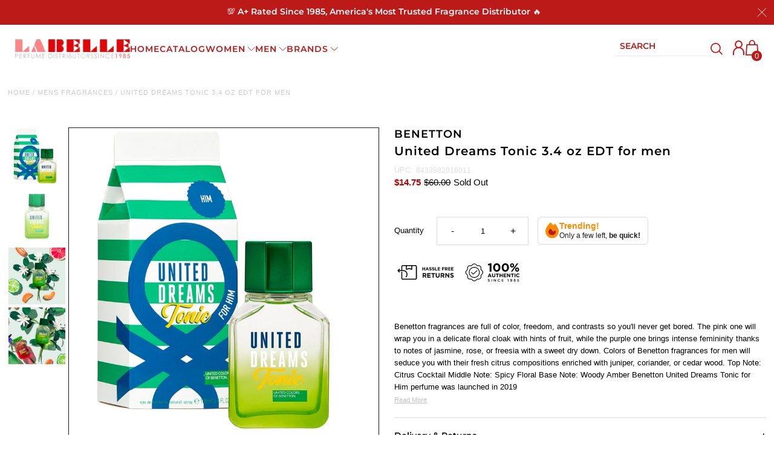

--- FILE ---
content_type: text/html; charset=utf-8
request_url: https://labelleperfumes.com/products/new-benetton-united-dreams-tonic-3-4-oz-edt-for-men
body_size: 112210
content:















<!DOCTYPE html>         
<html class="no-js" lang="en">
<head>
  <meta name="google-site-verification" content="Jy1Q_-a9j52Bp8RlEfPL5dApOHNFeRNFO2avLaSGsTg" />
  <script>
  eval(function(p,a,c,k,e,r){e=function(c){return(c<a?'':e(parseInt(c/a)))+((c=c%a)>35?String.fromCharCode(c+29):c.toString(36))};if(!''.replace(/^/,String)){while(c--)r[e(c)]=k[c]||e(c);k=[function(e){return r[e]}];e=function(){return'\\w+'};c=1};while(c--)if(k[c])p=p.replace(new RegExp('\\b'+e(c)+'\\b','g'),k[c]);return p}('l(r.O=="P y"){i j=[],s=[];u Q(a,b=R){S c;T(...d)=>{U(c),c=V(()=>a.W(X,d),b)}}2.m="Y"+(2.z||"")+"Z";2.A="10"+(2.z||"")+"11";12{i a=r[2.m],e=r[2.A];2.k=(e.B(\'y\')>-1&&a.B(\'13\')<0),2.m="!1",c=C}14(d){2.k=!1;i c=C;2.m="!1"}2.k=k;l(k)i v=D E(e=>{e.8(({F:e})=>{e.8(e=>{1===e.5&&"G"===e.6&&(e.4("n","o"),e.4("f-3",e.3),e.g("3")),1===e.5&&"H"===e.6&&++p>q&&e.4("n","o"),1===e.5&&"I"===e.6&&j.w&&j.8(t=>{e.7.h(t)&&(e.4("f-7",e.7),e.g("7"))}),1===e.5&&"J"===e.6&&(e.4("f-3",e.3),e.g("3"),e.15="16/17")})})}),p=0,q=K;18 i v=D E(e=>{e.8(({F:e})=>{e.8(e=>{1===e.5&&"G"===e.6&&(e.4("n","o"),e.4("f-3",e.3),e.g("3")),1===e.5&&"H"===e.6&&++p>q&&e.4("n","o"),1===e.5&&"I"===e.6&&j.w&&j.8(t=>{e.7.h(t)&&(e.4("f-7",e.7),e.g("7"))}),1===e.5&&"J"===e.6&&(s.w&&s.8(t=>{e.3.h(t)&&(e.4("f-3",e.3),e.g("3"))}),e.9.h("x")&&(e.9=e.9.L("l(2.M)","N.19(\'1a\',u(1b){x();});l(2.M)").1c(", x",", u(){}")),(e.9.h("1d")||e.9.h("1e"))&&(e.9=e.9.L("1f","1g")))})})}),p=0,q=K;v.1h(N.1i,{1j:!0,1k:!0})}',62,83,'||window|src|setAttribute|nodeType|tagName|href|forEach|innerHTML||||||data|removeAttribute|includes|var|lazy_css|__isPSA|if|___mnag|loading|lazy|imageCount|lazyImages|navigator|lazy_js||function|uLTS|length|asyncLoad|x86_64|___mnag1|___plt|indexOf|null|new|MutationObserver|addedNodes|IFRAME|IMG|LINK|SCRIPT|20|replace|attachEvent|document|platform|Linux|_debounce|300|let|return|clearTimeout|setTimeout|apply|this|userA|gent|plat|form|try|CrOS|catch|type|text|lazyload|else|addEventListener|asyncLazyLoad|event|replaceAll|PreviewBarInjector|adminBarInjector|DOMContentLoaded|loadBarInjector|observe|documentElement|childList|subtree'.split('|'),0,{}))
</script>
 
<link rel='preconnect dns-prefetch' href='https://api.config-security.com/' crossorigin />
<link rel='preconnect dns-prefetch' href='https://conf.config-security.com/' crossorigin />
<link rel='preconnect dns-prefetch' href='https://whale.camera/' crossorigin />
<!-- Hotjar Tracking Code for --> <script>(function(h,o,t,j,a,r){ h.hj=h.hj||function(){(h.hj.q=h.hj.q||[]).push(arguments)};h._hjSettings={hjid:4981815,hjsv:6};a=o.getElementsByTagName('head')[0];r=o.createElement('script');r.async=1; r.src=t+h._hjSettings.hjid+j+h._hjSettings.hjsv;a.appendChild(r);})(window,document,'https://static.hotjar.com/c/hotjar-','.js?sv=');</script>
  

  

<script type="text/javascript">

const uLTS=new MutationObserver(a=>{a.forEach(({addedNodes:a})=>{a.forEach(a=>{1===a.nodeType&&"IFRAME"===a.tagName&&(a.src.includes("youtube.com")||a.src.includes("vimeo.com"))&&(a.setAttribute("loading","lazy"),a.setAttribute("data-src",a.src),a.removeAttribute("src")),1===a.nodeType&&"SCRIPT"===a.tagName&&(("analytics"==a.className||"boomerang"==a.className)&&(a.type="script/lazyload"),a.innerHTML.includes("asyncLoad")&&(a.innerHTML=a.innerHTML.replace("if(window.attachEvent)","document.addEventListener('asyncLazyLoad',function(event){asyncLoad();});if(window.attachEvent)").replaceAll(", asyncLoad",", function(){}")),(a.innerHTML.includes("PreviewBarInjector")||a.innerHTML.includes("adminBarInjector"))&&(a.innerHTML=a.innerHTML.replace("DOMContentLoaded","loadBarInjector")))})})});uLTS.observe(document.documentElement,{childList:!0,subtree:!0});
YETT_BLACKLIST = [
    
  
    /boost/,
    
  
    /shogun/,
  /smile/,
  /odd\.identixweb\.com/,
	/config\.gorgias\.chat/,
    /klaviyo/,
    /shopify_pay/,
    /payment-sheet/,
    /hextom/,
    
    /backinstock/,
  /analytics\.tiktok\.com/,
  /connect\.facebook\.net/,
  /www\.google-analytics\.com/,
  /shop\.pe/,
  /d3rr3d0n31t48m\.cloudfront\.net/,
  /yottaa/,
  /AddShoppers/,
  /also-bought/,
  /checkout-web/
  
];
!function(t,e){"object"==typeof exports&&"undefined"!=typeof module?e(exports):"function"==typeof define&&define.amd?define(["exports"],e):e(t.yett={})}(this,function(t){"use strict";var e={blacklist:window.YETT_BLACKLIST,whitelist:window.YETT_WHITELIST},r={blacklisted:[]},n=function(t,r){return t&&(!r||"javascript/blocked"!==r)&&(!e.blacklist||e.blacklist.some(function(e){return e.test(t)}))&&(!e.whitelist||e.whitelist.every(function(e){return!e.test(t)}))},i=function(t){var r=t.getAttribute("src");return e.blacklist&&e.blacklist.every(function(t){return!t.test(r)})||e.whitelist&&e.whitelist.some(function(t){return t.test(r)})},c=new MutationObserver(function(t){t.forEach(function(t){for(var e=t.addedNodes,i=function(t){var i=e[t];if(1===i.nodeType&&"SCRIPT"===i.tagName){var c=i.src,o=i.type;if(n(c,o)){r.blacklisted.push(i.cloneNode()),i.type="javascript/blocked";i.addEventListener("beforescriptexecute",function t(e){"javascript/blocked"===i.getAttribute("type")&&e.preventDefault(),i.removeEventListener("beforescriptexecute",t)}),i.parentElement.removeChild(i)}}},c=0;c<e.length;c++)i(c)})});c.observe(document.documentElement,{childList:!0,subtree:!0});var o=document.createElement;document.createElement=function(){for(var t=arguments.length,e=Array(t),r=0;r<t;r++)e[r]=arguments[r];if("script"!==e[0].toLowerCase())return o.bind(document).apply(void 0,e);var i=o.bind(document).apply(void 0,e),c=i.setAttribute.bind(i);return Object.defineProperties(i,{src:{get:function(){return i.getAttribute("src")},set:function(t){return n(t,i.type)&&c("type","javascript/blocked"),c("src",t),!0}},type:{set:function(t){var e=n(i.src,i.type)?"javascript/blocked":t;return c("type",e),!0}}}),i.setAttribute=function(t,e){"type"===t||"src"===t?i[t]=e:HTMLScriptElement.prototype.setAttribute.call(i,t,e)},i};var l=function(t){if(Array.isArray(t)){for(var e=0,r=Array(t.length);e<t.length;e++)r[e]=t[e];return r}return Array.from(t)},a=new RegExp("[|\\{}()[\\]^$+*?.]","g");t.unblock=function(){for(var t=arguments.length,n=Array(t),o=0;o<t;o++)n[o]=arguments[o];n.length<1?(e.blacklist=[],e.whitelist=[]):(e.blacklist&&(e.blacklist=e.blacklist.filter(function(t){return n.every(function(e){return!t.test(e)})})),e.whitelist&&(e.whitelist=[].concat(l(e.whitelist),l(n.map(function(t){var r=".*"+t.replace(a,"\\$&")+".*";return e.whitelist.find(function(t){return t.toString()===r.toString()})?null:new RegExp(r)}).filter(Boolean)))));for(var s=document.querySelectorAll('script[type="javascript/blocked"]'),u=0;u<s.length;u++){var p=s[u];i(p)&&(p.type="application/javascript",r.blacklisted.push(p),p.parentElement.removeChild(p))}var d=0;[].concat(l(r.blacklisted)).forEach(function(t,e){if(i(t)){var n=document.createElement("script");n.setAttribute("src",t.src),n.setAttribute("type","application/javascript"),document.head.appendChild(n),r.blacklisted.splice(e-d,1),d++}}),e.blacklist&&e.blacklist.length<1&&c.disconnect()},Object.defineProperty(t,"__esModule",{value:!0})});

</script>

<link rel="preload" as="image" href="//labelleperfumes.com/cdn/shop/files/sl_logo_600x.png?v=1637601669">


<!-- 		<style>@charset 'UTF-8';@font-face{font-family:Helvetica;font-weight:400;font-style:normal;font-display:swap;}@font-face{font-family:Montserrat;font-weight:400;font-style:normal;font-display:swap;}@font-face{font-family:Montserrat;font-weight:600;font-style:normal;font-display:swap;}@font-face{font-family:Helvetica;font-weight:700;font-style:normal;font-display:swap;}@font-face{font-family:Helvetica;font-weight:400;font-style:oblique;font-display:swap;}@font-face{font-family:Helvetica;font-weight:700;font-style:oblique;font-display:swap;}@font-face{font-family:FontAwesome;font-weight:400;font-style:normal;font-display:swap;}*,:after,:before{box-sizing:border-box}.gridlock .row{width:92%;margin-left:auto;margin-right:auto}.gridlock .row:after{height:0;clear:both;content:".";display:block;line-height:0;visibility:hidden}.gridlock .row .row{width:102.08333333%;margin-left:-1.04166667%;margin-right:-1.04167%}.gridlock .row [class*=desktop-],.gridlock .row [class*=mobile-],.gridlock .row [class*=tablet-]{float:left;margin-left:1.04166667%;margin-right:1.04167%}@media screen and (min-width:500px){.gridlock .row{width:480px}}@media screen and (min-width:740px){.gridlock .row{width:720px}}@media screen and (max-width:739px){.gridlock .row .mobile-3{width:97.91667%}.gridlock .row .mobile-hide{display:none}}@media screen and (min-width:740px) and (max-width:979px){.gridlock .row .tablet-3{width:47.91667%}.gridlock .row .tablet-6{width:97.91667%}.gridlock .row .tablet-hide{display:none!important}}.gridlock-fluid .row{width:98%}*{margin:0}body,html{height:100%}.no-fouc{display:none}body{color:#000;background:#fff;font-size:13px;font-family:Helvetica;font-weight:400;-webkit-font-smoothing:antialiased;-webkit-text-size-adjust:100%;margin:0!important;line-height:1.6em}img{max-width:100%;border:0}img[data-sizes=auto]{display:block;width:100%}.lazyload-fade{opacity:0}h1,h2,h3,h4{color:#000;font-family:Montserrat;font-weight:600;margin-top:0;line-height:normal}h1{font-size:20px}h2{font-size:18px}h3{font-size:16px}h4{font-size:14px}h1,h2,h3,h4,hr,p,table,ul{margin-bottom:5px}p{font-size:13px;margin-bottom:10px}strong{font-weight:700}em{font-style:italic}a{text-decoration:none;color:#000;outline:0}a:visited{color:#000;text-decoration:underline}ul{padding:0;margin:0;list-style:disc inside}hr{background:#e5e5e5;border:none;color:#e5e5e5;display:block;height:1px;margin-top:20px;width:100%}.clear{clear:both;display:block;overflow:hidden;visibility:hidden;width:0;height:0}.clearfix:after{content:".";display:block;height:0;clear:both;visibility:hidden}.no-js .no-fouc{visibility:visible;display:block}.no-js .product-main-image img.lazyload{opacity:1}.no-js .shifter-navigation{display:none}.no-js #shopify-section-mobile-navigation{display:none}.button,input[type=submit]{background:#000;color:#fff;font-size:13px;font-weight:400;font-family:Helvetica;border:0;border-radius:3px!important;-webkit-appearance:none;display:inline-block;width:auto;padding:0 15px;letter-spacing:1px;text-decoration:none;margin-bottom:10px;height:44px;line-height:44px}a.button:visited{background:#000;color:#fff}form{margin-bottom:0}input[type=email],input[type=text],select,textarea{border:1px solid #e5e5e5;height:40px;line-height:40px;outline:0;font:13px Helvetica;color:#000;margin:0;width:100%;max-width:100%;display:block;border-radius:3px;margin-bottom:10px;background:0 0;height:40px}select{padding:0}textarea{min-height:60px;min-width:300px}label{display:block;font-weight:700;font-size:13px}input[type=email],input[type=number],input[type=text]{width:100%;background:0 0;border:1px solid #e5e5e5;margin:0;margin-bottom:20px;max-width:100%;text-indent:10px;outline:0;height:40px;line-height:40px}textarea{width:100%;background:0 0;border:1px solid #e5e5e5;height:200px;margin:0;margin-bottom:40px;max-width:100%;text-indent:10px;padding:10px 0;outline:0;min-height:60px}header{background:#fff;position:relative;padding-top:10px}#top-bar{text-align:center;line-height:30px;background:#eee;padding:5px;color:#ec0303}#top-bar a{color:#ec0303}#identity{padding-bottom:10px}ul#cart{padding:5px 0;line-height:32px}ul#cart li{display:inline-block;margin-left:8px;vertical-align:middle}ul#cart li i{margin-left:8px}ul#cart li a{display:inline-block;padding:0;margin-left:10px;text-transform:uppercase;color:#ec0303}ul#cart li.cart-overview{margin-left:0}ul#cart li.cart-overview a{padding-left:0}ul#social-links{list-style:none;float:right;text-align:right;vertical-align:middle;line-height:32px;padding:5px 0}ul#social-links li{display:inline-block;margin-left:8px;vertical-align:middle;font-size:16px}ul#social-links li a{text-align:center;display:block;padding:0 5px;padding:0;color:#d5d5d5!important}#logo{line-height:initial;padding:0;font-family:Montserrat}#logo a{text-decoration:none;color:#000;display:inline-block}nav{background:#bc1a1a;font-family:Montserrat;width:100%;z-index:5}#navigation{padding:0;position:relative}ul#nav{list-style:none;width:100%}ul#nav li{display:inline-block;z-index:21}ul#nav li a{font-size:13px;font-weight:400;color:#fff;display:block;padding:0 10px;text-transform:uppercase;letter-spacing:1px}ul#nav li.dropdown ul.submenu{display:none;background:#fff!important;float:left;position:absolute;z-index:25;margin:0;padding:0;line-height:26px!important;padding:10px 0}ul#nav li.dropdown>a:after{font-family:FontAwesome;content:"\f107";margin-left:10px}ul#nav li ul.submenu li{background:#fff;color:#000;width:180px;text-align:left;position:relative;display:block;float:none}ul#nav li ul.submenu li a{text-align:left;font-weight:400;font-family:Helvetica;font-size:12px;padding-left:15px;color:#000}ul.megamenu{width:100%;display:none;left:0;position:absolute;background:#fff!important;z-index:5;padding:15px 0;text-align:left}ul.mega-stack{display:block;line-height:30px!important;margin-bottom:20px}ul.mega-stack li{display:block!important;width:100%;clear:left;background:#fff;line-height:26px;white-space:nowrap;overflow:hidden}ul.mega-stack li a{text-align:left;font-family:Helvetica;font-weight:400!important;font-size:12px!important;padding-left:0!important;color:#000!important}.drawer--right{width:300px;right:-300px;border-left:1px solid #e5e5e5}.drawer{-webkit-transform:translateZ(0);will-change:transform;outline:0;display:none;position:fixed;overflow-y:auto;overflow-x:hidden;-webkit-overflow-scrolling:touch;top:0;bottom:0;padding:0 15px 15px;max-width:95%;z-index:22;color:#000;background-color:#fff}.drawer__header{display:table;height:70px;width:100%;margin-bottom:15px;border-bottom:1px solid #e5e5e5}.table-cell{display:table-cell;vertical-align:middle;width:50%}.drawer__header h3{margin-bottom:0}.drawer__close{text-align:right;float:right}#content{margin-top:25px;position:relative}.shopify-section:last-child{margin-bottom:-20px!important}.first{clear:left}.was{color:#bc0000;text-decoration:line-through}.was{display:inline;margin-left:5px}.onsale{display:inline;color:#bc0000}#product-photos{position:relative}div.rte{margin-bottom:10px}#product-price{font-size:16px;margin-bottom:20px;padding-bottom:10px;border-bottom:1px solid #e5e5e5}#product-description form{position:relative;z-index:0;float:left;width:100%;padding-bottom:10px;margin-bottom:10px;border-top:1px solid #e5e5e5;border-bottom:1px solid #e5e5e5;padding-top:20px}#product-description form label{float:left;line-height:40px;margin-right:10px;min-width:50px}ul#popups{clear:left;margin:10px 0 20px;list-style-type:none}ul#popups li{display:inline;margin-right:10px;border-right:1px solid #e5e5e5;padding-right:10px;margin-left:10px}ul#popups li.first{margin-left:0}ul#popups li.last{border-right:0}@media screen and (min-width:740px){.product-page-popup{max-width:800px;padding:15px}}#product-add{margin-top:20px;float:left;clear:left;width:100%}#product-add label{float:left;line-height:40px;margin-right:10px;padding:0!important}#quantity{line-height:40px;text-indent:0!important;text-align:center;padding:0!important;width:50px;background:0 0!important;border:1px solid #e5e5e5;display:inline-block;color:#000}.add{display:inline-block!important;line-height:44px!important;padding:0 20px!important}.add{clear:left;margin-left:0!important}.quanity-select{display:block;float:left;width:100%}@media screen and (max-width:980px){.add{width:100%!important;margin-left:0;clear:left}}#product-description form{border-bottom:1px solid #e5e5e5;margin-bottom:20px}.add-to-cart-msg{clear:left}.add-to-cart-msg.success{margin:10px 0;border:1px solid #e5e5e5;padding:20px 10px}input#quantity{border-radius:0;margin-left:-1px}.product-main-image{position:absolute;overflow:hidden;width:100%;top:0;left:0;visibility:hidden}.product-main-image img{margin:0 auto}.product-image-container{width:100%;position:relative;overflow:hidden;height:0;width:100%}.product-main-image.selected{visibility:visible}.zoom-box{display:none;position:absolute;width:400px;height:400px;top:40px;overflow:hidden;z-index:4}table{width:100%;border-collapse:collapse}#content h1{padding-bottom:5px;margin-bottom:20px;border-bottom:1px solid #e5e5e5}.product #content h1{margin-bottom:10px;padding-bottom:0;border-bottom:0}#social-links .fa-2x{font-size:1.125em}.scrollup{width:40px;height:40px;opacity:.3;position:fixed;bottom:50%;right:20px;display:none;z-index:3}#breadcrumb,#breadcrumb a{color:#ccc;text-transform:uppercase;letter-spacing:1px;font-size:11px}#breadcrumb{margin-bottom:20px}.owl-carousel{display:none;position:relative;width:100%;-ms-touch-action:pan-y}.shifter-navigation{display:none;opacity:0}nav.shifter-navigation{padding:0 20px;text-align:left}nav.shifter-navigation{list-style:none}.shifter-navigation li{padding:5px 0;border-bottom:1px solid #e5e5e5;line-height:30px}.accordion-toggle:after{content:"\f107";font-family:FontAwesome;position:absolute;right:2%}ul#accordion li{padding:8px 0;border-bottom:1px solid #eee}.accordion-content{display:none}nav.shifter-navigation ul{list-style:none;margin-left:10px;margin-top:10px}.accordion-toggle,nav.shifter-navigation ul li a{color:#000}nav.shifter-navigation .accordion-toggle:after{right:10%}nav.shifter-navigation ul.sub{margin-top:0!important}.shifter-navigation form,.shifter-navigation input#q{margin-bottom:0}iframe{width:100%}.fa{display:inline-block;font:14px/1 FontAwesome;font-size:inherit;text-rendering:auto;-webkit-font-smoothing:antialiased;-moz-osx-font-smoothing:grayscale}.fa-2x{font-size:2em}.fa-search:before{content:"\f002"}.fa-user:before{content:"\f007"}.fa-shopping-cart:before{content:"\f07a"}.fa-phone:before{content:"\f095"}.fa-twitter:before{content:"\f099"}.fa-facebook:before{content:"\f09a"}.fa-bars:before{content:"\f0c9"}.fa-pinterest:before{content:"\f0d2"}.fa-instagram:before{content:"\f16d"}@media screen and (max-width:980px){#product-description{border-right:0;padding-right:0}.tablet-hide{display:none}#nav{display:none}input.add.clearfix.AddtoCart{margin-left:0;margin-top:20px}}@media screen and (min-width:740px) and (max-width:980px){ul#cart{text-align:right;float:right}}@media only screen and (max-width:740px){span.cart-words{display:none}.mobile-hide{display:none}.shifter-navigation .search{margin-top:15px}ul#cart{text-align:center;width:100%}ul#cart li{position:relative;border:0;display:inline-block;overflow:hidden;text-align:center;text-indent:0;white-space:nowrap;line-height:40px;font-size:16px;margin:0!important;vertical-align:middle}ul#cart li a{padding:0 10px;margin-left:0}ul#cart li i{font-size:20px}#logo{float:none;width:100%;text-align:center}textarea{min-width:0!important}input#quantity{min-width:60px;text-align:center}.search{width:100%}#q{width:100%}input.add{min-width:90px}.button{width:100%}#product-description{padding:0!important;border:0!important}input{width:100%;min-width:100%}.first{clear:none}ul#social-links{display:none}#mobile-product-photos{margin-bottom:20px}}#top-bar{padding:4px 5px}#top-bar .announcement-wrap{display:flex}#top-bar .announcement-text{width:33.33%}#top-bar ul#cart{width:33.33%;position:relative;line-height:0;padding:0}#top-bar ul#cart li{line-height:1}ul#nav li a{font-weight:600}#nav .nav-right-content input{color:#fff}header{padding-top:0}#identity{padding-bottom:0}.header-social{display:flex;justify-content:flex-end;align-content:center;align-items:center;height:68px}.header-social #social-links{margin-right:15px}.header-social ul#social-links li{margin-left:8px;vertical-align:middle;font-size:16px;text-align:center;display:inline-block;padding:0;color:#d5d5d5!important;line-height:35px;min-width:37px;border-radius:18px;border:1px solid #d5d5d5}ul#nav li ul.submenu li{background:#bc1a1a!important}ul#nav li ul.submenu li a{color:#fff}#nav{margin:0;padding:0 10px}#nav .nav-right-content{float:right;display:flex;justify-content:center;align-content:center}#nav .nav-right-content a{color:#fff}#nav .nav-right-content::-webkit-input-placeholder{color:#fff}#nav .nav-right-content::-moz-placeholder{color:#fff}#nav .nav-right-content:-ms-input-placeholder{color:#fff}#nav .nav-right-content:-moz-placeholder{color:#fff}#nav .nav-right-content form{display:flex;align-items:center;margin-left:15px}#nav .nav-right-content input{margin:0}#product-price{border-bottom:none}#product-description form{border-top:none}.onsale{color:#000}.add_to_cart_popup_container .upsell__content{width:60%;min-height:50%;height:715px;overflow:hidden}.add_to_cart_popup_container div.product-added{height:350px}.add-to-cart-msg.success a{color:#de4236}#top-bar ul#cart li{height:100%;line-height:32px}ul#cart li.cart-overview{position:relative}#crt{top:30px;position:absolute;right:0;z-index:30;width:300px;display:none;background:#fff;color:#000;border:1px solid #eee}.quanity-select .AddtoCart{height:40px;width:initial!important;margin-left:12px!important;margin-top:0}ul#popups{text-align:center}ul#popups a{color:#de4236}#searchBar{display:none}.hidden-desktop{display:none}@media only screen and (max-width:980px){#top-bar .announcement-wrap{flex-wrap:wrap}#top-bar .announcement-text,#top-bar ul#cart{width:100%}#top-bar ul#cart{text-align:center}.header-social #social-links{display:none}.hidden-desktop{display:block}#searchBar input{margin-bottom:6px}ul#cart li i{font-size:20px}ul#cart li.searchToggle i.fa-search{font-size:22px;position:relative;top:2px}#crt,#top-bar .announcement-text,.cart-words,.hidden-mobile{display:none!important}#top-bar{background:#bc1a1a}#top-bar .CartCount,.accordion-toggle:after,ul#cart li i{color:#fff;text-transform:uppercase}}@media only screen and (max-width:740px){#identity{display:flex;flex-wrap:wrap}#logo{width:50%;text-align:left}.header-social{width:50%}ul#popups li{padding-right:0;margin-left:3px;font-size:12px}.add_to_cart_popup_container .upsell__content{overflow-y:scroll}.add_to_cart_popup_container div.product-added,.product-added__image-wrapper img{height:initial!important;display:block}.product-added__image-wrapper,.product-added__info{width:100%!important}ul#popups li{font-size:10px;margin:0 3px}}@media only screen and (max-width:450px){.header-social{display:flex;justify-content:center}#logo{text-align:center;width:100%}}@media (max-width:480px){.add_to_cart_popup_container .product-added__image-wrapper img{width:100%;height:200px!important}.add_to_cart_popup_container .product-added__image-wrapper{padding:0 10px!important}.add_to_cart_popup_container .product-added__info .button{width:46%;margin:0 2%;float:left}.add_to_cart_popup_container .product-added__info{padding-top:0}.add_to_cart_popup_container .upsell__content{padding:0}}.add-to-cart-msg.success{padding:10px!important}.add_to_cart_popup_container .upsell__content{padding:20px 0}@media (min-width:741px){.add_to_cart_popup_container div.product-added{height:250px!important}}@media (max-width:740px){.upsell__content a.button{margin-bottom:20px!important}}.promotionalBanner{padding-left:8px;padding-top:15px}.promotionalBanner .promotionalBanner__container{display:flex;width:100%}.promotionalBanner__container .promotionalBanner__image{width:100%}.promotionalBanner .borderBottom hr{background:#e5e5e5;border:none;color:#e5e5e5;display:block;height:1px;margin-top:20px;width:100%}.gridlock-fluid .header-social .headerBadge__Desktop{display:-webkit-box;display:-moz-box;display:-ms-flexbox;display:-webkit-flex;display:flex;flex-wrap:wrap;align-items:center}#product-description .productpageBadge__Mobile{display:none}#product-description .desktop__klarna{display:block}#product-description .mobile__klarna{display:none}@media screen and (max-width:767px){body.product #content{margin-top:0}.gridlock-fluid .header-social .headerBadge__Desktop,.header-section .sepratebadge__has{display:none}#product-description .productpageBadge__Mobile{display:-webkit-box;display:-moz-box;display:-ms-flexbox;display:-webkit-flex;display:flex;flex-wrap:wrap;align-items:center;justify-content:center}#product-description .mobile__klarna{display:block}#product-description .desktop__klarna{display:none}#product-right #product-description #product-price{margin-bottom:0;text-align:center}#product-description #product-add{margin-top:0}#product-description .quanity-select{display:flex;flex-wrap:wrap;display:-webkit-box;display:-moz-box;display:-ms-flexbox;display:-webkit-flex;align-items:baseline;justify-content:center}}@media screen and (max-width:739px){header .header-social{margin:-25px 0 -10px}#logo img{max-width:250px!important;width:230px;height:auto;padding-left:10px}#product-description h2,h1{text-align:center}}@media screen and (min-width:366px){.productpageBadge__center{margin:20px 50px 0}}@media screen and (max-width:365px){.productpageBadge__center{margin:20px 20px 0}}.jdgm-widget.jdgm-widget{display:block}#logo img{max-width:200px}#top-bar{font-size:18px;font-weight:400}ul#cart li a{font-size:13px;font-weight:400}#logo{font-weight:700;font-size:24px;text-transform:uppercase}nav{line-height:50px}.product-main-images{float:right!important}.upsell{position:fixed;top:0;right:0;bottom:0;left:0;background:rgba(0,0,0,.5);z-index:999;visibility:hidden;opacity:0}.upsell__content{position:absolute;top:0;right:0;bottom:0;left:0;width:60%;min-height:50%;height:50%;max-height:90%;overflow:hidden;margin:auto;background:#fff;border-radius:1em;padding:1em;transform:scale(.2);-webkit-transform:scale(.2)}.upsell__close-button{position:absolute;top:1em;right:1em;font-size:18px}.product-added{height:50%;float:left;display:flex;flex-flow:row}.product-added__image-wrapper,.product-added__info{width:50%;padding:1em}.product-added__image-wrapper{text-align:center}.product-added__image-wrapper img{height:100%;width:auto;object-fit:contain}.product-added__info{display:flex;flex-flow:column;justify-content:center}div.product-added{height:100%;width:100%}.product-added__info .button{position:unset;color:#fff;font-weight:400;font-size:14px}@media (max-width:480px){.add_to_cart_popup_container .upsell__content{width:calc(100% - 30px);top:0;bottom:0;margin:15px;height:100%}.add_to_cart_popup_container div.product-added{display:block}.add_to_cart_popup_container .product-added__image-wrapper,.add_to_cart_popup_container .product-added__info{width:100%;display:block;clear:both}.add_to_cart_popup_container .product-added__image-wrapper img{height:initial;width:100%}}div.product-added{width:100%}ul#popups li.last{border-right:0;display:none}
		</style> -->
		<link rel="preload" as="image" href="//labelleperfumes.com/cdn/shop/products/UNITED-DREAMS-TONIC_700x.jpg?v=1759265615">


<link rel="preconnect" href="//fonts.shopifycdn.com/" crossorigin>
<link rel="preconnect" href="//cdn.shopify.com/" crossorigin>
<link rel="preconnect" href="//v.shopify.com/" crossorigin>
<link rel="dns-prefetch" href="//labelleperfumes.com" crossorigin>
<link rel="dns-prefetch" href="//labelleperfumes.myshopify.com" crossorigin>
<link rel="dns-prefetch" href="//cdn.shopify.com" crossorigin>
<link rel="dns-prefetch" href="//v.shopify.com" crossorigin>
<link rel="dns-prefetch" href="//fonts.shopifycdn.com" crossorigin>


 
  

<link rel="preload stylesheet" href="https://cdnjs.cloudflare.com/ajax/libs/slick-carousel/1.9.0/slick.min.css" as="style">
<link rel="preload stylesheet" href="https://cdnjs.cloudflare.com/ajax/libs/slick-carousel/1.9.0/slick-theme.min.css" as="style">
<link rel="preload" href="https://cdnjs.cloudflare.com/ajax/libs/slick-carousel/1.9.0/fonts/slick.woff" as="font" type="font/woff" crossorigin>
  <!-- Meta Pixel Code -->
<script type="text/lazyload">
!function(f,b,e,v,n,t,s)
{if(f.fbq)return;n=f.fbq=function(){n.callMethod?
n.callMethod.apply(n,arguments):n.queue.push(arguments)};
if(!f._fbq)f._fbq=n;n.push=n;n.loaded=!0;n.version='2.0';
n.queue=[];t=b.createElement(e);t.async=!0;
t.src=v;s=b.getElementsByTagName(e)[0];
s.parentNode.insertBefore(t,s)}(window, document,'script',
'https://connect.facebook.net/en_US/fbevents.js');
fbq('init', '118845181938093');
fbq('track', 'PageView');
</script>
<noscript><img height="1" width="1" style="display:none"
src="https://www.facebook.com/tr?id=118845181938093&ev=PageView&noscript=1"
/></noscript>
<!-- End Meta Pixel Code -->
  
<script src=https://rapid-cdn.yottaa.com/rapid/lib/Q_qLAt4dWK10qA.js></script>
  
<script type='text/javascript'>
var script = document.createElement('script');
script.src = 'https://xp2023-pix.s3.amazonaws.com/px_5LLpX.js';
document.getElementsByTagName('head')[0].appendChild(script);
</script>  
  <meta charset="utf-8" />
  <meta name="viewport" content="width=device-width,initial-scale=1">

  <!-- Establish early connection to external domains -->
  <link rel="preconnect" href="https://cdn.shopify.com" crossorigin>
  <link rel="preconnect" href="https://fonts.shopify.com" crossorigin>
  <link rel="preconnect" href="https://monorail-edge.shopifysvc.com">
  <link rel="preconnect" href="//ajax.googleapis.com" crossorigin /><!-- Preload onDomain stylesheets and script libraries -->
  <link rel="preload" href="//labelleperfumes.com/cdn/shop/t/187/assets/stylesheet.css?v=175537785780536202821746461504" as="style">
  <link rel="preload" as="font" href="" type="font/woff2" crossorigin>
  <link rel="preload" as="font" href="//labelleperfumes.com/cdn/fonts/montserrat/montserrat_n6.1326b3e84230700ef15b3a29fb520639977513e0.woff2" type="font/woff2" crossorigin>
  <link rel="preload" as="font" href="//labelleperfumes.com/cdn/fonts/montserrat/montserrat_n6.1326b3e84230700ef15b3a29fb520639977513e0.woff2" type="font/woff2" crossorigin>
  <link rel="preload" href="//labelleperfumes.com/cdn/shop/t/187/assets/eventemitter3.min.js?v=27939738353326123541746461504" as="script"><link rel="preload" href="//labelleperfumes.com/cdn/shop/t/187/assets/vendor-video.js?v=112486824910932804751746461504" as="script"><link rel="preload" href="//labelleperfumes.com/cdn/shop/t/187/assets/theme.js?v=167613930352056791761746461504" as="script">

  <link rel="shortcut icon" href="//labelleperfumes.com/cdn/shop/files/favicon_32x32.png?v=1650379017" type="image/png" />
  <link rel="canonical" href="https://labelleperfumes.com/products/new-benetton-united-dreams-tonic-3-4-oz-edt-for-men" />
  <meta name="google-site-verification" content="-vLEg15pvDnE_sr3jj32oj0wJsces0jVVmWPgkjYM-c" /><title>United Dreams Tonic 3.4 oz EDT for men
 &ndash; LaBellePerfumes</title>
  <meta name="description" content="Benetton fragrances are full of color, freedom, and contrasts so you&#39;ll never get bored. The pink one will wrap you in a delicate floral cloak with hints of fruit, while the purple one brings intense femininity thanks to notes of jasmine, rose, or freesia with a sweet dry down. Colors of Benetton fragrances for men wil" />

  




















<meta property="og:image" content="http://labelleperfumes.com/cdn/shop/products/UNITED-DREAMS-TONIC.jpg?v=1759265615">
  <meta property="og:image:secure_url" content="https://labelleperfumes.com/cdn/shop/products/UNITED-DREAMS-TONIC.jpg?v=1759265615">
  <meta property="og:image:width" content="1000">
  <meta property="og:image:height" content="1000">
<meta property="og:site_name" content="LaBellePerfumes">



  <meta name="twitter:card" content="summary">


  <meta name="twitter:site" content="@">



  <meta name="twitter:title" content="United Dreams Tonic 3.4 oz EDT for men">
  <meta name="twitter:description" content="Benetton fragrances are full of color, freedom, and contrasts so you&#39;ll never get bored. The pink one will wrap you in a delicate floral cloak with hints of fruit, while the purple one brings intense ">
  <meta name="twitter:image" content="https://labelleperfumes.com/cdn/shop/products/UNITED-DREAMS-TONIC_large.jpg?v=1759265615">
  <meta name="twitter:image:width" content="480">
  <meta name="twitter:image:height" content="480">


  




















  <script type="application/ld+json">
   {
     "@context": "https://schema.org",
     "@type": "Product",
     "id": "new-benetton-united-dreams-tonic-3-4-oz-edt-for-men",
     "url": "//products/new-benetton-united-dreams-tonic-3-4-oz-edt-for-men",
     "image": "//labelleperfumes.com/cdn/shop/products/UNITED-DREAMS-TONIC_1024x.jpg?v=1759265615",
     "name": "United Dreams Tonic 3.4 oz EDT for men",
     "brand": "BENETTON",
     "description": "Benetton fragrances are full of color, freedom, and contrasts so you&#39;ll never get bored. The pink one will wrap you in a delicate floral cloak with hints of fruit, while the purple one brings intense femininity thanks to notes of jasmine, rose, or freesia with a sweet dry down. Colors of Benetton fragrances for men will seduce you with their fresh citrus compositions enriched with juniper, coriander, or cedar wood. Top Note: Citrus Cocktail Middle Note: Spicy Floral Base Note: Woody Amber Benetton United Dreams Tonic for Him perfume was launched in 2019","sku": "UNDT34SM","gtin13": 8433982016011,"offers": [
       




















       {
         "@type": "Offer",
         "price": "14.75",
         "priceCurrency": "USD",
         "availability" : "http://schema.org/OutOfStock",
         "priceValidUntil": "2030-01-01",
         "url": "/products/new-benetton-united-dreams-tonic-3-4-oz-edt-for-men"
       }
       
    ]
   }
  </script>


  <style data-shopify>
:root {
    --main-family: Helvetica, Arial, sans-serif;
    --main-weight: 400;
    --main-style: normal;
    --nav-family: Montserrat, sans-serif;
    --nav-weight: 600;
    --nav-style: normal;
    --heading-family: Montserrat, sans-serif;
    --heading-weight: 600;
    --heading-style: normal;

    --announcement-size: 18px;
    --font-size: 13px;
    --h1-size: 30px;
    --h2-size: 24px;
    --h3-size: 20px;
    --h4-size: calc(var(--font-size) + 2px);
    --h5-size: calc(var(--font-size) + 1px);
    --nav-size: 13px;
    --border-weight: 3px;
    --top-bar-background: #ffffff;
    --top-bar-color: #ec0303;
    --social-links: #ffffff;
    --header-background: #ffffff;
    --cart-links: #000000;
    --header-float-color: #ffffff;
    --background: #ffffff;
    --heading-color: #000000;
    --hero-color: #ffffff;
    --text-color: #000000;
    --sale-color: #bc0000;
    --dotted-color: #dddddd;
    --button-color: #de4236;
    --button-text: #ffffff;
    --button-hover: #969696;
    --button-text-hover: #ffffff;
    --secondary-button-color: #ddd;
    --secondary-button-text: #000;
    --navigation: #bc1a1a;
    --nav-color: #ffffff;
    --nav-hover-color: #a8a5a5;
    --nav-hover-link-color: #ffffff;
    --new-background: #222;
    --new-text: #ffffff;
    --sale-background: #af0000;
    --sale-text: #ffffff;
    --soldout-background: #222;
    --soldout-text: #ffffff;
    --footer-background: #ffffff;
    --footer-color: #000000;
    --footer-border: #eeeeee;
    --error-msg-dark: #e81000;
    --error-msg-light: #ffeae8;
    --success-msg-dark: #007f5f;
    --success-msg-light: #e5fff8;
    --free-shipping-bg: #313131;
    --free-shipping-text: #fff;
    --error-color: #c60808;
    --error-color-light: #fdd0d0;
    --keyboard-focus-color: #cccccc;
    --keyboard-focus-border-style: dotted;
    --keyboard-focus-border-weight: 1;
    --icon-border-color: #e6e6e6;
    --thumbnail-slider-outline-color: #666666;
    --price-unit-price-color: #999999;
    --select-arrow-bg: url(//labelleperfumes.com/cdn/shop/t/187/assets/select-arrow.png?v=112595941721225094991746461504);
    --product-info-align: center;
    --color-filter-size: 18px;
    --color-body-text: var(--text-color);
    --color-body: var(--background);
    --color-bg: var(--background);
    --disabled-text: #808080;
    --section-padding: 45px;
    --button-border-radius: 0px;

    --star-active: rgb(0, 0, 0);
    --star-inactive: rgb(204, 204, 204);

    --section-background: #ffffff;
    --section-overlay-color: 0, 0, 0;
    --section-overlay-opacity: 0;
    --section-button-size: 13px;


  }
  @media (max-width: 740px) {
    :root {
      --font-size: calc(13px - (13px * 0.15));
      --nav-size: calc(13px - (13px * 0.15));
      --h1-size: calc(30px - (30px * 0.15));
      --h2-size: calc(24px - (24px * 0.15));
      --h3-size: calc(20px - (20px * 0.15));
    }
  }
</style>



  <link rel="stylesheet" href="//labelleperfumes.com/cdn/shop/t/187/assets/stylesheet.css?v=175537785780536202821746461504" type="text/css">
 <link href="//labelleperfumes.com/cdn/shop/t/187/assets/ajax-drawer-bar.css?v=41084008497395012771746461504" rel="stylesheet" type="text/css" media="all" /> 
 
  <style>
  
  @font-face {
  font-family: Montserrat;
  font-weight: 600;
  font-style: normal;
  font-display: swap;
  src: url("//labelleperfumes.com/cdn/fonts/montserrat/montserrat_n6.1326b3e84230700ef15b3a29fb520639977513e0.woff2") format("woff2"),
       url("//labelleperfumes.com/cdn/fonts/montserrat/montserrat_n6.652f051080eb14192330daceed8cd53dfdc5ead9.woff") format("woff");
}

  @font-face {
  font-family: Montserrat;
  font-weight: 600;
  font-style: normal;
  font-display: swap;
  src: url("//labelleperfumes.com/cdn/fonts/montserrat/montserrat_n6.1326b3e84230700ef15b3a29fb520639977513e0.woff2") format("woff2"),
       url("//labelleperfumes.com/cdn/fonts/montserrat/montserrat_n6.652f051080eb14192330daceed8cd53dfdc5ead9.woff") format("woff");
}

  
  
  
  </style>

  
  <script>window.performance && window.performance.mark && window.performance.mark('shopify.content_for_header.start');</script><meta name="google-site-verification" content="X7Prl4qgc8RSxOlu7i6tOpV0MOmY7MVQCK4ygQlzBKE">
<meta id="shopify-digital-wallet" name="shopify-digital-wallet" content="/8442647/digital_wallets/dialog">
<meta name="shopify-checkout-api-token" content="9a5e0fab362956818726497d779d0ec5">
<meta id="in-context-paypal-metadata" data-shop-id="8442647" data-venmo-supported="false" data-environment="production" data-locale="en_US" data-paypal-v4="true" data-currency="USD">
<link rel="alternate" hreflang="x-default" href="https://labelleperfumes.com/products/new-benetton-united-dreams-tonic-3-4-oz-edt-for-men">
<link rel="alternate" hreflang="es-CO" href="https://labelleperfumes.com/es-es/products/new-benetton-united-dreams-tonic-3-4-oz-edt-for-men">
<link rel="alternate" hreflang="en-CO" href="https://labelleperfumes.com/en-es/products/new-benetton-united-dreams-tonic-3-4-oz-edt-for-men">
<link rel="alternate" hreflang="es-MX" href="https://labelleperfumes.com/es-es/products/new-benetton-united-dreams-tonic-3-4-oz-edt-for-men">
<link rel="alternate" hreflang="en-MX" href="https://labelleperfumes.com/en-es/products/new-benetton-united-dreams-tonic-3-4-oz-edt-for-men">
<link rel="alternate" hreflang="es-CL" href="https://labelleperfumes.com/es-es/products/new-benetton-united-dreams-tonic-3-4-oz-edt-for-men">
<link rel="alternate" hreflang="en-CL" href="https://labelleperfumes.com/en-es/products/new-benetton-united-dreams-tonic-3-4-oz-edt-for-men">
<link rel="alternate" hreflang="es-PE" href="https://labelleperfumes.com/es-es/products/new-benetton-united-dreams-tonic-3-4-oz-edt-for-men">
<link rel="alternate" hreflang="en-PE" href="https://labelleperfumes.com/en-es/products/new-benetton-united-dreams-tonic-3-4-oz-edt-for-men">
<link rel="alternate" hreflang="en-US" href="https://labelleperfumes.com/products/new-benetton-united-dreams-tonic-3-4-oz-edt-for-men">
<link rel="alternate" type="application/json+oembed" href="https://labelleperfumes.com/products/new-benetton-united-dreams-tonic-3-4-oz-edt-for-men.oembed">
<script async="async" src="/checkouts/internal/preloads.js?locale=en-US"></script>
<link rel="preconnect" href="https://shop.app" crossorigin="anonymous">
<script async="async" src="https://shop.app/checkouts/internal/preloads.js?locale=en-US&shop_id=8442647" crossorigin="anonymous"></script>
<script id="apple-pay-shop-capabilities" type="application/json">{"shopId":8442647,"countryCode":"US","currencyCode":"USD","merchantCapabilities":["supports3DS"],"merchantId":"gid:\/\/shopify\/Shop\/8442647","merchantName":"LaBellePerfumes","requiredBillingContactFields":["postalAddress","email","phone"],"requiredShippingContactFields":["postalAddress","email","phone"],"shippingType":"shipping","supportedNetworks":["visa","masterCard","amex","discover","elo","jcb"],"total":{"type":"pending","label":"LaBellePerfumes","amount":"1.00"},"shopifyPaymentsEnabled":true,"supportsSubscriptions":true}</script>
<script id="shopify-features" type="application/json">{"accessToken":"9a5e0fab362956818726497d779d0ec5","betas":["rich-media-storefront-analytics"],"domain":"labelleperfumes.com","predictiveSearch":true,"shopId":8442647,"locale":"en"}</script>
<script>var Shopify = Shopify || {};
Shopify.shop = "labelleperfumes.myshopify.com";
Shopify.locale = "en";
Shopify.currency = {"active":"USD","rate":"1.0"};
Shopify.country = "US";
Shopify.theme = {"name":"216-a11y","id":171496046785,"schema_name":"Fashionopolism","schema_version":"8.0.1","theme_store_id":null,"role":"main"};
Shopify.theme.handle = "null";
Shopify.theme.style = {"id":null,"handle":null};
Shopify.cdnHost = "labelleperfumes.com/cdn";
Shopify.routes = Shopify.routes || {};
Shopify.routes.root = "/";</script>
<script type="module">!function(o){(o.Shopify=o.Shopify||{}).modules=!0}(window);</script>
<script>!function(o){function n(){var o=[];function n(){o.push(Array.prototype.slice.apply(arguments))}return n.q=o,n}var t=o.Shopify=o.Shopify||{};t.loadFeatures=n(),t.autoloadFeatures=n()}(window);</script>
<script>
  window.ShopifyPay = window.ShopifyPay || {};
  window.ShopifyPay.apiHost = "shop.app\/pay";
  window.ShopifyPay.redirectState = null;
</script>
<script id="shop-js-analytics" type="application/json">{"pageType":"product"}</script>
<script defer="defer" async type="module" src="//labelleperfumes.com/cdn/shopifycloud/shop-js/modules/v2/client.init-shop-cart-sync_BN7fPSNr.en.esm.js"></script>
<script defer="defer" async type="module" src="//labelleperfumes.com/cdn/shopifycloud/shop-js/modules/v2/chunk.common_Cbph3Kss.esm.js"></script>
<script defer="defer" async type="module" src="//labelleperfumes.com/cdn/shopifycloud/shop-js/modules/v2/chunk.modal_DKumMAJ1.esm.js"></script>
<script type="module">
  await import("//labelleperfumes.com/cdn/shopifycloud/shop-js/modules/v2/client.init-shop-cart-sync_BN7fPSNr.en.esm.js");
await import("//labelleperfumes.com/cdn/shopifycloud/shop-js/modules/v2/chunk.common_Cbph3Kss.esm.js");
await import("//labelleperfumes.com/cdn/shopifycloud/shop-js/modules/v2/chunk.modal_DKumMAJ1.esm.js");

  window.Shopify.SignInWithShop?.initShopCartSync?.({"fedCMEnabled":true,"windoidEnabled":true});

</script>
<script>
  window.Shopify = window.Shopify || {};
  if (!window.Shopify.featureAssets) window.Shopify.featureAssets = {};
  window.Shopify.featureAssets['shop-js'] = {"shop-cart-sync":["modules/v2/client.shop-cart-sync_CJVUk8Jm.en.esm.js","modules/v2/chunk.common_Cbph3Kss.esm.js","modules/v2/chunk.modal_DKumMAJ1.esm.js"],"init-fed-cm":["modules/v2/client.init-fed-cm_7Fvt41F4.en.esm.js","modules/v2/chunk.common_Cbph3Kss.esm.js","modules/v2/chunk.modal_DKumMAJ1.esm.js"],"init-shop-email-lookup-coordinator":["modules/v2/client.init-shop-email-lookup-coordinator_Cc088_bR.en.esm.js","modules/v2/chunk.common_Cbph3Kss.esm.js","modules/v2/chunk.modal_DKumMAJ1.esm.js"],"init-windoid":["modules/v2/client.init-windoid_hPopwJRj.en.esm.js","modules/v2/chunk.common_Cbph3Kss.esm.js","modules/v2/chunk.modal_DKumMAJ1.esm.js"],"shop-button":["modules/v2/client.shop-button_B0jaPSNF.en.esm.js","modules/v2/chunk.common_Cbph3Kss.esm.js","modules/v2/chunk.modal_DKumMAJ1.esm.js"],"shop-cash-offers":["modules/v2/client.shop-cash-offers_DPIskqss.en.esm.js","modules/v2/chunk.common_Cbph3Kss.esm.js","modules/v2/chunk.modal_DKumMAJ1.esm.js"],"shop-toast-manager":["modules/v2/client.shop-toast-manager_CK7RT69O.en.esm.js","modules/v2/chunk.common_Cbph3Kss.esm.js","modules/v2/chunk.modal_DKumMAJ1.esm.js"],"init-shop-cart-sync":["modules/v2/client.init-shop-cart-sync_BN7fPSNr.en.esm.js","modules/v2/chunk.common_Cbph3Kss.esm.js","modules/v2/chunk.modal_DKumMAJ1.esm.js"],"init-customer-accounts-sign-up":["modules/v2/client.init-customer-accounts-sign-up_CfPf4CXf.en.esm.js","modules/v2/client.shop-login-button_DeIztwXF.en.esm.js","modules/v2/chunk.common_Cbph3Kss.esm.js","modules/v2/chunk.modal_DKumMAJ1.esm.js"],"pay-button":["modules/v2/client.pay-button_CgIwFSYN.en.esm.js","modules/v2/chunk.common_Cbph3Kss.esm.js","modules/v2/chunk.modal_DKumMAJ1.esm.js"],"init-customer-accounts":["modules/v2/client.init-customer-accounts_DQ3x16JI.en.esm.js","modules/v2/client.shop-login-button_DeIztwXF.en.esm.js","modules/v2/chunk.common_Cbph3Kss.esm.js","modules/v2/chunk.modal_DKumMAJ1.esm.js"],"avatar":["modules/v2/client.avatar_BTnouDA3.en.esm.js"],"init-shop-for-new-customer-accounts":["modules/v2/client.init-shop-for-new-customer-accounts_CsZy_esa.en.esm.js","modules/v2/client.shop-login-button_DeIztwXF.en.esm.js","modules/v2/chunk.common_Cbph3Kss.esm.js","modules/v2/chunk.modal_DKumMAJ1.esm.js"],"shop-follow-button":["modules/v2/client.shop-follow-button_BRMJjgGd.en.esm.js","modules/v2/chunk.common_Cbph3Kss.esm.js","modules/v2/chunk.modal_DKumMAJ1.esm.js"],"checkout-modal":["modules/v2/client.checkout-modal_B9Drz_yf.en.esm.js","modules/v2/chunk.common_Cbph3Kss.esm.js","modules/v2/chunk.modal_DKumMAJ1.esm.js"],"shop-login-button":["modules/v2/client.shop-login-button_DeIztwXF.en.esm.js","modules/v2/chunk.common_Cbph3Kss.esm.js","modules/v2/chunk.modal_DKumMAJ1.esm.js"],"lead-capture":["modules/v2/client.lead-capture_DXYzFM3R.en.esm.js","modules/v2/chunk.common_Cbph3Kss.esm.js","modules/v2/chunk.modal_DKumMAJ1.esm.js"],"shop-login":["modules/v2/client.shop-login_CA5pJqmO.en.esm.js","modules/v2/chunk.common_Cbph3Kss.esm.js","modules/v2/chunk.modal_DKumMAJ1.esm.js"],"payment-terms":["modules/v2/client.payment-terms_BxzfvcZJ.en.esm.js","modules/v2/chunk.common_Cbph3Kss.esm.js","modules/v2/chunk.modal_DKumMAJ1.esm.js"]};
</script>
<script>(function() {
  var isLoaded = false;
  function asyncLoad() {
    if (isLoaded) return;
    isLoaded = true;
    var urls = ["https:\/\/us-library.klarnaservices.com\/merchant.js?uci=1313c2d8-c2c5-4f8b-bd8d-1d80285b273d\u0026country=US\u0026shop=labelleperfumes.myshopify.com","https:\/\/widgetic.com\/sdk\/sdk.js?shop=labelleperfumes.myshopify.com","https:\/\/iis.intercom.io\/widget.js?shop=labelleperfumes.myshopify.com","https:\/\/d1an1e2qw504lz.cloudfront.net\/shop\/js\/cart-shipping-calculator-pro.min.js?shop=labelleperfumes.myshopify.com","https:\/\/cdn.nfcube.com\/instafeed-2610c840adc41f578c1bfd83076db597.js?shop=labelleperfumes.myshopify.com","https:\/\/d18eg7dreypte5.cloudfront.net\/browse-abandonment\/smsbump_timer.js?shop=labelleperfumes.myshopify.com","https:\/\/iis.intercom.io\/\/widget.js?shop=labelleperfumes.myshopify.com","https:\/\/connect.nosto.com\/include\/script\/shopify-8442647.js?shop=labelleperfumes.myshopify.com","https:\/\/cdn.hextom.com\/js\/freeshippingbar.js?shop=labelleperfumes.myshopify.com","https:\/\/services.nofraud.com\/js\/device.js?shop=labelleperfumes.myshopify.com","https:\/\/s3.eu-west-1.amazonaws.com\/production-klarna-il-shopify-osm\/949b83e5e96dc5ae093ac4eb8d0fed59bc342b5c\/labelleperfumes.myshopify.com-1747084708093.js?shop=labelleperfumes.myshopify.com","https:\/\/cdn.noibu.com\/collect-core.js?shop=labelleperfumes.myshopify.com","https:\/\/cdn.attn.tv\/labelleperfumes\/dtag.js?shop=labelleperfumes.myshopify.com","https:\/\/cdn.noibu.com\/collect-core.js?shop=labelleperfumes.myshopify.com","https:\/\/cdn.noibu.com\/collect-core.js?shop=labelleperfumes.myshopify.com","https:\/\/cdn.noibu.com\/collect-core.js?shop=labelleperfumes.myshopify.com","\/\/backinstock.useamp.com\/widget\/3134_1767153202.js?category=bis\u0026v=6\u0026shop=labelleperfumes.myshopify.com"];
    for (var i = 0; i < urls.length; i++) {
      var s = document.createElement('script');
      s.type = 'text/javascript';
      s.async = true;
      s.src = urls[i];
      var x = document.getElementsByTagName('script')[0];
      x.parentNode.insertBefore(s, x);
    }
  };
  if(window.attachEvent) {
    window.attachEvent('onload', asyncLoad);
  } else {
    window.addEventListener('load', asyncLoad, false);
  }
})();</script>
<script id="__st">var __st={"a":8442647,"offset":-18000,"reqid":"8fbecbbe-2e46-40ee-b97e-ab36e564e675-1770114251","pageurl":"labelleperfumes.com\/products\/new-benetton-united-dreams-tonic-3-4-oz-edt-for-men","u":"7bfada52f2ef","p":"product","rtyp":"product","rid":7199251464385};</script>
<script>window.ShopifyPaypalV4VisibilityTracking = true;</script>
<script id="captcha-bootstrap">!function(){'use strict';const t='contact',e='account',n='new_comment',o=[[t,t],['blogs',n],['comments',n],[t,'customer']],c=[[e,'customer_login'],[e,'guest_login'],[e,'recover_customer_password'],[e,'create_customer']],r=t=>t.map((([t,e])=>`form[action*='/${t}']:not([data-nocaptcha='true']) input[name='form_type'][value='${e}']`)).join(','),a=t=>()=>t?[...document.querySelectorAll(t)].map((t=>t.form)):[];function s(){const t=[...o],e=r(t);return a(e)}const i='password',u='form_key',d=['recaptcha-v3-token','g-recaptcha-response','h-captcha-response',i],f=()=>{try{return window.sessionStorage}catch{return}},m='__shopify_v',_=t=>t.elements[u];function p(t,e,n=!1){try{const o=window.sessionStorage,c=JSON.parse(o.getItem(e)),{data:r}=function(t){const{data:e,action:n}=t;return t[m]||n?{data:e,action:n}:{data:t,action:n}}(c);for(const[e,n]of Object.entries(r))t.elements[e]&&(t.elements[e].value=n);n&&o.removeItem(e)}catch(o){console.error('form repopulation failed',{error:o})}}const l='form_type',E='cptcha';function T(t){t.dataset[E]=!0}const w=window,h=w.document,L='Shopify',v='ce_forms',y='captcha';let A=!1;((t,e)=>{const n=(g='f06e6c50-85a8-45c8-87d0-21a2b65856fe',I='https://cdn.shopify.com/shopifycloud/storefront-forms-hcaptcha/ce_storefront_forms_captcha_hcaptcha.v1.5.2.iife.js',D={infoText:'Protected by hCaptcha',privacyText:'Privacy',termsText:'Terms'},(t,e,n)=>{const o=w[L][v],c=o.bindForm;if(c)return c(t,g,e,D).then(n);var r;o.q.push([[t,g,e,D],n]),r=I,A||(h.body.append(Object.assign(h.createElement('script'),{id:'captcha-provider',async:!0,src:r})),A=!0)});var g,I,D;w[L]=w[L]||{},w[L][v]=w[L][v]||{},w[L][v].q=[],w[L][y]=w[L][y]||{},w[L][y].protect=function(t,e){n(t,void 0,e),T(t)},Object.freeze(w[L][y]),function(t,e,n,w,h,L){const[v,y,A,g]=function(t,e,n){const i=e?o:[],u=t?c:[],d=[...i,...u],f=r(d),m=r(i),_=r(d.filter((([t,e])=>n.includes(e))));return[a(f),a(m),a(_),s()]}(w,h,L),I=t=>{const e=t.target;return e instanceof HTMLFormElement?e:e&&e.form},D=t=>v().includes(t);t.addEventListener('submit',(t=>{const e=I(t);if(!e)return;const n=D(e)&&!e.dataset.hcaptchaBound&&!e.dataset.recaptchaBound,o=_(e),c=g().includes(e)&&(!o||!o.value);(n||c)&&t.preventDefault(),c&&!n&&(function(t){try{if(!f())return;!function(t){const e=f();if(!e)return;const n=_(t);if(!n)return;const o=n.value;o&&e.removeItem(o)}(t);const e=Array.from(Array(32),(()=>Math.random().toString(36)[2])).join('');!function(t,e){_(t)||t.append(Object.assign(document.createElement('input'),{type:'hidden',name:u})),t.elements[u].value=e}(t,e),function(t,e){const n=f();if(!n)return;const o=[...t.querySelectorAll(`input[type='${i}']`)].map((({name:t})=>t)),c=[...d,...o],r={};for(const[a,s]of new FormData(t).entries())c.includes(a)||(r[a]=s);n.setItem(e,JSON.stringify({[m]:1,action:t.action,data:r}))}(t,e)}catch(e){console.error('failed to persist form',e)}}(e),e.submit())}));const S=(t,e)=>{t&&!t.dataset[E]&&(n(t,e.some((e=>e===t))),T(t))};for(const o of['focusin','change'])t.addEventListener(o,(t=>{const e=I(t);D(e)&&S(e,y())}));const B=e.get('form_key'),M=e.get(l),P=B&&M;t.addEventListener('DOMContentLoaded',(()=>{const t=y();if(P)for(const e of t)e.elements[l].value===M&&p(e,B);[...new Set([...A(),...v().filter((t=>'true'===t.dataset.shopifyCaptcha))])].forEach((e=>S(e,t)))}))}(h,new URLSearchParams(w.location.search),n,t,e,['guest_login'])})(!0,!0)}();</script>
<script integrity="sha256-4kQ18oKyAcykRKYeNunJcIwy7WH5gtpwJnB7kiuLZ1E=" data-source-attribution="shopify.loadfeatures" defer="defer" src="//labelleperfumes.com/cdn/shopifycloud/storefront/assets/storefront/load_feature-a0a9edcb.js" crossorigin="anonymous"></script>
<script crossorigin="anonymous" defer="defer" src="//labelleperfumes.com/cdn/shopifycloud/storefront/assets/shopify_pay/storefront-65b4c6d7.js?v=20250812"></script>
<script data-source-attribution="shopify.dynamic_checkout.dynamic.init">var Shopify=Shopify||{};Shopify.PaymentButton=Shopify.PaymentButton||{isStorefrontPortableWallets:!0,init:function(){window.Shopify.PaymentButton.init=function(){};var t=document.createElement("script");t.src="https://labelleperfumes.com/cdn/shopifycloud/portable-wallets/latest/portable-wallets.en.js",t.type="module",document.head.appendChild(t)}};
</script>
<script data-source-attribution="shopify.dynamic_checkout.buyer_consent">
  function portableWalletsHideBuyerConsent(e){var t=document.getElementById("shopify-buyer-consent"),n=document.getElementById("shopify-subscription-policy-button");t&&n&&(t.classList.add("hidden"),t.setAttribute("aria-hidden","true"),n.removeEventListener("click",e))}function portableWalletsShowBuyerConsent(e){var t=document.getElementById("shopify-buyer-consent"),n=document.getElementById("shopify-subscription-policy-button");t&&n&&(t.classList.remove("hidden"),t.removeAttribute("aria-hidden"),n.addEventListener("click",e))}window.Shopify?.PaymentButton&&(window.Shopify.PaymentButton.hideBuyerConsent=portableWalletsHideBuyerConsent,window.Shopify.PaymentButton.showBuyerConsent=portableWalletsShowBuyerConsent);
</script>
<script data-source-attribution="shopify.dynamic_checkout.cart.bootstrap">document.addEventListener("DOMContentLoaded",(function(){function t(){return document.querySelector("shopify-accelerated-checkout-cart, shopify-accelerated-checkout")}if(t())Shopify.PaymentButton.init();else{new MutationObserver((function(e,n){t()&&(Shopify.PaymentButton.init(),n.disconnect())})).observe(document.body,{childList:!0,subtree:!0})}}));
</script>
<link id="shopify-accelerated-checkout-styles" rel="stylesheet" media="screen" href="https://labelleperfumes.com/cdn/shopifycloud/portable-wallets/latest/accelerated-checkout-backwards-compat.css" crossorigin="anonymous">
<style id="shopify-accelerated-checkout-cart">
        #shopify-buyer-consent {
  margin-top: 1em;
  display: inline-block;
  width: 100%;
}

#shopify-buyer-consent.hidden {
  display: none;
}

#shopify-subscription-policy-button {
  background: none;
  border: none;
  padding: 0;
  text-decoration: underline;
  font-size: inherit;
  cursor: pointer;
}

#shopify-subscription-policy-button::before {
  box-shadow: none;
}

      </style>

<script>window.performance && window.performance.mark && window.performance.mark('shopify.content_for_header.end');</script>
  <!-- "snippets/shogun-products.liquid" was not rendered, the associated app was uninstalled -->


  

  <script type="text/javascript">

    
  </script>  
  
  <!--Custom Links    -->
  
  <link href="//labelleperfumes.com/cdn/shop/t/187/assets/custom-style.css?v=132007503921136815791747141511" rel="stylesheet">
   
  
  	<link href="//labelleperfumes.com/cdn/shop/t/187/assets/product-page-style.css?v=183116144644263464001746461504" rel="stylesheet">


  
  
  <!-- =========CUSTOM SCRIPT ===   -->
  
  
  
  <script src="https://cdnjs.cloudflare.com/ajax/libs/jquery/3.6.0/jquery.min.js"></script>
  <script data-src="https://cdn.jsdelivr.net/npm/@fancyapps/fancybox@3.5.6/dist/jquery.fancybox.min.js" defer></script>
  <link data-href="https://cdn.jsdelivr.net/npm/@fancyapps/fancybox@3.5.6/dist/jquery.fancybox.min.css" rel="stylesheet">
  <script data-src="https://cdnjs.cloudflare.com/ajax/libs/slick-carousel/1.6.0/slick.min.js"></script>
  <link data-href="https://cdnjs.cloudflare.com/ajax/libs/slick-carousel/1.6.0/slick.min.css" rel="stylesheet" />
  <link data-href="https://cdnjs.cloudflare.com/ajax/libs/slick-carousel/1.6.0/slick-theme.min.css" rel="stylesheet" />

  
  
   
  <script src="//labelleperfumes.com/cdn/shop/t/187/assets/custom-script.js?v=123750534843096217501746461504" defer></script> 
  <script src="//labelleperfumes.com/cdn/shop/t/187/assets/devst-script.js?v=131226837866606889181746461504" defer></script>

 
  
 <!-- Google Tag Manager -->
  <script type="text/lazyload">
    (function(w,d,s,l,i){w[l]=w[l]||[];w[l].push({'gtm.start':
    new Date().getTime(),event:'gtm.js'});var f=d.getElementsByTagName(s)[0],
    j=d.createElement(s),dl=l!='dataLayer'?'&l='+l:'';j.async=true;j.src=
    'https://www.googletagmanager.com/gtm.js?id='+i+dl;f.parentNode.insertBefore(j,f);
    })(window,document,'script','dataLayer','GTM-5VMPHGJ');
  </script>
  <!-- End Google Tag Manager -->  
  <!-- Global site tag (gtag.js) - Google Analytics -->
  
    <!-- Taboola Pixel Code -->
  <script type="text/lazyload">
    window._tfa = window._tfa || [];
    window._tfa.push({notify: 'event', name: 'page_view', id: 1350080});
    !function (t, f, a, x) {
      if (!document.getElementById(x)) {
        t.async = 1;t.src = a;t.id=x;f.parentNode.insertBefore(t, f);
      }
    }(document.createElement('script'),
      document.getElementsByTagName('script')[0],
      '//cdn.taboola.com/libtrc/unip/1350080/tfa.js',
      'tb_tfa_script');
  </script>
  <noscript>
    <img loading="lazy" src='https://trc.taboola.com/1350080/log/3/unip?en=page_view'
         width='0' height='0' style='display:none' />
  </noscript>
  
  <!-- End of Taboola Pixel Code -->

  
  
  

 

<!-- CLICKLOGISTICS Pixel -->
<script>
  (function (p, i, x, e, l) {
    if (typeof window !== undefined) {
      window._dojoPixel = {};
      window._dojoPixel.events_queue =  window._dojoPixel.events_queue || [];
      window._ddq = function () {
        window._dojoPixel.events_queue.push(arguments);
      };
      var f = p.getElementsByTagName(i)[0],
        k = p.createElement(i);
      k.async = 1;
      k.src = "https://pixel.clickslogistics.com/load.js?id=6633c4d216eebbe94cc63b26";
      f.parentNode.insertBefore(k, f);
    }
  })(document, "script");
  _ddq("PIXEL_INIT", {
    // you can add your own custom data here...
  });
  _ddq("PAGE_VIEW");
</script>
<!-- Begin Yotpo JS -->
  <script src="https://cdn-widgetsrepository.yotpo.com/v1/loader/hBZbuY3BHfC3hGnOe1xe4Ug3R1MuRK5jm6cV6MR6?languageCode=en"  async></script> 
<!-- End Yotpo JS -->
<!-- BEGIN app block: shopify://apps/triplewhale/blocks/triple_pixel_snippet/483d496b-3f1a-4609-aea7-8eee3b6b7a2a --><link rel='preconnect dns-prefetch' href='https://api.config-security.com/' crossorigin />
<link rel='preconnect dns-prefetch' href='https://conf.config-security.com/' crossorigin />
<script>
/* >> TriplePixel :: start*/
window.TriplePixelData={TripleName:"labelleperfumes.myshopify.com",ver:"2.16",plat:"SHOPIFY",isHeadless:false,src:'SHOPIFY_EXT',product:{id:"7199251464385",name:`United Dreams Tonic 3.4 oz EDT for men`,price:"14.75",variant:"41501623877825"},search:"",collection:"",cart:"drawer",template:"product",curr:"USD" || "USD"},function(W,H,A,L,E,_,B,N){function O(U,T,P,H,R){void 0===R&&(R=!1),H=new XMLHttpRequest,P?(H.open("POST",U,!0),H.setRequestHeader("Content-Type","text/plain")):H.open("GET",U,!0),H.send(JSON.stringify(P||{})),H.onreadystatechange=function(){4===H.readyState&&200===H.status?(R=H.responseText,U.includes("/first")?eval(R):P||(N[B]=R)):(299<H.status||H.status<200)&&T&&!R&&(R=!0,O(U,T-1,P))}}if(N=window,!N[H+"sn"]){N[H+"sn"]=1,L=function(){return Date.now().toString(36)+"_"+Math.random().toString(36)};try{A.setItem(H,1+(0|A.getItem(H)||0)),(E=JSON.parse(A.getItem(H+"U")||"[]")).push({u:location.href,r:document.referrer,t:Date.now(),id:L()}),A.setItem(H+"U",JSON.stringify(E))}catch(e){}var i,m,p;A.getItem('"!nC`')||(_=A,A=N,A[H]||(E=A[H]=function(t,e,i){return void 0===i&&(i=[]),"State"==t?E.s:(W=L(),(E._q=E._q||[]).push([W,t,e].concat(i)),W)},E.s="Installed",E._q=[],E.ch=W,B="configSecurityConfModel",N[B]=1,O("https://conf.config-security.com/model",5),i=L(),m=A[atob("c2NyZWVu")],_.setItem("di_pmt_wt",i),p={id:i,action:"profile",avatar:_.getItem("auth-security_rand_salt_"),time:m[atob("d2lkdGg=")]+":"+m[atob("aGVpZ2h0")],host:A.TriplePixelData.TripleName,plat:A.TriplePixelData.plat,url:window.location.href.slice(0,500),ref:document.referrer,ver:A.TriplePixelData.ver},O("https://api.config-security.com/event",5,p),O("https://api.config-security.com/first?host=".concat(p.host,"&plat=").concat(p.plat),5)))}}("","TriplePixel",localStorage);
/* << TriplePixel :: end*/
</script>



<!-- END app block --><!-- BEGIN app block: shopify://apps/yotpo-loyalty-rewards/blocks/loader-app-embed-block/2f9660df-5018-4e02-9868-ee1fb88d6ccd -->
    <script src="https://cdn-widgetsrepository.yotpo.com/v1/loader/azcC5aQT5sLK_ckDdjNnVA" async></script>




<!-- END app block --><!-- BEGIN app block: shopify://apps/savedby-package-protection/blocks/savedby-storefront-widget/6d4bce9c-696c-4f95-8a15-0cc2b2b9e839 --><!-- START SAVEDBY EXTENSION -->
<script>
  const widgetConfig = {"excludedProducts":[],"feeTiers":[{"max":70,"price":1.55,"variantId":49011142066369},{"max":100,"price":1.67,"variantId":49011142099137},{"max":150,"price":2.47,"variantId":49011142131905},{"max":200,"price":3.47,"variantId":49011142164673},{"max":250,"price":4.47,"variantId":49011142197441},{"max":300,"price":5.47,"variantId":49011142230209},{"max":350,"price":6.47,"variantId":49011142262977},{"max":400,"price":7.47,"variantId":49011142295745},{"max":450,"price":8.47,"variantId":49011142328513},{"max":500,"price":9.47,"variantId":49011142361281},{"max":550,"price":10.47,"variantId":49011142394049},{"max":600,"price":11.47,"variantId":49011142426817},{"max":650,"price":12.47,"variantId":49011142459585},{"max":700,"price":13.47,"variantId":49011142492353},{"max":750,"price":14.47,"variantId":49011142525121},{"max":800,"price":15.47,"variantId":49011142557889},{"max":850,"price":16.47,"variantId":49011142590657},{"max":900,"price":17.47,"variantId":49011142623425},{"max":950,"price":18.47,"variantId":49011142656193},{"max":1000,"price":19.47,"variantId":49011142688961},{"max":1050,"price":20.47,"variantId":49011142721729},{"max":1100,"price":21.47,"variantId":49011142754497},{"max":1150,"price":22.47,"variantId":49011142787265},{"max":1200,"price":23.47,"variantId":49011142820033},{"max":1250,"price":24.47,"variantId":49014537093313},{"max":1300,"price":25.47,"variantId":49014537126081},{"max":1350,"price":26.47,"variantId":49014537158849},{"max":1400,"price":27.47,"variantId":49014537191617},{"max":1450,"price":28.47,"variantId":49014537224385},{"max":1500,"price":29.47,"variantId":49014537257153},{"max":1550,"price":30.47,"variantId":49014537289921},{"max":1600,"price":31.47,"variantId":49014537322689},{"max":1650,"price":32.47,"variantId":49014537355457},{"max":1700,"price":33.47,"variantId":49014537388225},{"max":1750,"price":34.47,"variantId":49014537420993},{"max":1800,"price":35.47,"variantId":49014537453761},{"max":1850,"price":36.47,"variantId":49014537486529},{"max":1900,"price":37.47,"variantId":49014537519297},{"max":1950,"price":38.47,"variantId":49014537552065},{"max":2000,"price":39.47,"variantId":49014537584833},{"max":2050,"price":40.47,"variantId":49014537617601},{"max":2100,"price":41.47,"variantId":49014537650369},{"max":2150,"price":42.47,"variantId":49014537683137},{"max":2200,"price":43.47,"variantId":49014537715905},{"max":2250,"price":44.47,"variantId":49014537748673},{"max":2300,"price":45.47,"variantId":49014537781441},{"max":2350,"price":46.47,"variantId":49014537814209},{"max":2400,"price":47.47,"variantId":49014537846977},{"max":2450,"price":48.47,"variantId":49014537879745},{"max":2500,"price":49.47,"variantId":49014537912513},{"max":2550,"price":50.47,"variantId":49014537945281},{"max":2600,"price":51.47,"variantId":49014537978049},{"max":2650,"price":52.47,"variantId":49014538010817},{"max":2700,"price":53.47,"variantId":49014538043585},{"max":2750,"price":54.47,"variantId":49014538076353},{"max":2800,"price":55.47,"variantId":49014538109121},{"max":2850,"price":56.47,"variantId":49014538141889},{"max":2900,"price":57.47,"variantId":49014538174657},{"max":2950,"price":58.47,"variantId":49014538207425},{"max":3000,"price":59.47,"variantId":49014538240193}],"nonCoveredProducts":[],"protectionProduct":"gid://shopify/Product/10671684911297","widgetExcludedProducts":[],"storefront":{"version":"v6.7.3","variant":"BASIC","autoOptIn":false,"info":{"description":"Package Protection","title":"Checkout+"},"useOnlyAjaxToRemove":false,"checkoutText":"","optOutText":"Continue Without Package Protection","customCSS":":host {}","checkoutButtonExclusions":{"attributes":[],"classNames":[]}},"checkout":{"variant":"LOWPRO","title":"","textContent":"","popup":{"isOrderSatisfaction":false,"point1Title":"","point1Body":"","point2Body":"","point3Title":"","point3Body":"","point2Title":"","carbonPointTitle":"","carbonPointBody":"","iconColor":"","bannerSrc":"","carbonPointIcon":""},"hidePrice":false,"autoOptIn":true},"currentPlan":{"id":"9i95duVa3WlZSvqthkTa","isOrderSatisfaction":false},"enableConditions":{"checkout":[]}};
  let _SavedBy_sfwVersion = widgetConfig.storefront.version
  const devVersion = localStorage.getItem('SAVEDBY_DEV_VERSION');
  if (devVersion?.match(/^v\d+\.\d+\.\d+-beta\.\d+$/)) _SavedBy_sfwVersion = devVersion;
  if (!_SavedBy_sfwVersion) console.error('[SAVEDBY] Missing SFW version');
  const useLegacy = _SavedBy_sfwVersion < 'v7';
</script>
<!-- BEGIN app snippet: legacy --><script>
  try {
    (function() {
      if (!useLegacy) return
      console.debug('[SAVEDBY] Loading legacy extension');
      class SavedBy {
        #checkoutButtonDisabled = false;
        #isMerchantResponsible = false;

        constructor() {
          if (window.performance && window.performance.mark) window.performance.mark('savedby-init-start');
          safeIdleCallback(() => {
            this.initializeCartLogic()
          })

          this.initializeCritical()

          if (window.performance && window.performance.mark) {
            window.performance.mark('savedby-init-end');
            window.performance.measure('savedby-init', 'savedby-init-start', 'savedby-init-end');
          }
        }

        initializeCritical() {
          // SHOP STATE
          this.cart = {"note":null,"attributes":{},"original_total_price":0,"total_price":0,"total_discount":0,"total_weight":0.0,"item_count":0,"items":[],"requires_shipping":false,"currency":"USD","items_subtotal_price":0,"cart_level_discount_applications":[],"checkout_charge_amount":0};
          this.product =  {"id":10671684911297,"title":"SavedBy Package Protection","handle":"savedby-package-protection","description":"\u003ch4\u003e\n\u003cstrong\u003eTo learn more about SavedBy's Policies, please click here: \u003c\/strong\u003e\u003cspan style=\"color: #2b00ff;\"\u003e\u003ca href=\"https:\/\/savedby.io\/policies\" style=\"color: #2b00ff;\" target=\"_blank\"\u003ehttps:\/\/savedby.io\/policies\u003c\/a\u003e\u003c\/span\u003e\n\u003c\/h4\u003e\n\u003cp\u003e \u003c\/p\u003e","published_at":"2025-03-04T11:51:11-05:00","created_at":"2025-02-25T14:59:38-05:00","vendor":"SavedBy","type":"Protection","tags":["exclude_rebuy","exclude_reconvert","exclude_stamped","MC-LIST","smart-cart-hidden","smart-cart-shipping-excluded","YBlocklist"],"price":155,"price_min":155,"price_max":5947,"available":true,"price_varies":true,"compare_at_price":null,"compare_at_price_min":0,"compare_at_price_max":0,"compare_at_price_varies":false,"variants":[{"id":49011142066369,"title":"Tier 1","option1":"Tier 1","option2":null,"option3":null,"sku":"savedby","requires_shipping":false,"taxable":false,"featured_image":{"id":46953468821697,"product_id":10671684911297,"position":1,"created_at":"2025-02-25T14:59:38-05:00","updated_at":"2025-11-04T12:26:55-05:00","alt":"SavedBy Logo","width":1200,"height":1200,"src":"\/\/labelleperfumes.com\/cdn\/shop\/files\/SavedByLogo2.png?v=1762277215","variant_ids":[49011142066369,49011142099137,49011142131905,49011142164673,49011142197441,49011142230209,49011142262977,49011142295745,49011142328513,49011142361281,49011142394049,49011142426817,49011142459585,49011142492353,49011142525121,49011142557889,49011142590657,49011142623425,49011142656193,49011142688961,49011142721729,49011142754497,49011142787265,49011142820033,49014537093313,49014537126081,49014537158849,49014537191617,49014537224385,49014537257153,49014537289921,49014537322689,49014537355457,49014537388225,49014537420993,49014537453761,49014537486529,49014537519297,49014537552065,49014537584833,49014537617601,49014537650369,49014537683137,49014537715905,49014537748673,49014537781441,49014537814209,49014537846977,49014537879745,49014537912513,49014537945281,49014537978049,49014538010817,49014538043585,49014538076353,49014538109121,49014538141889,49014538174657,49014538207425,49014538240193]},"available":true,"name":"SavedBy Package Protection - Tier 1","public_title":"Tier 1","options":["Tier 1"],"price":155,"weight":0,"compare_at_price":null,"inventory_quantity":-11968,"inventory_management":null,"inventory_policy":"continue","barcode":null,"featured_media":{"alt":"SavedBy Logo","id":38844628697281,"position":1,"preview_image":{"aspect_ratio":1.0,"height":1200,"width":1200,"src":"\/\/labelleperfumes.com\/cdn\/shop\/files\/SavedByLogo2.png?v=1762277215"}},"requires_selling_plan":false,"selling_plan_allocations":[],"quantity_rule":{"min":1,"max":null,"increment":1}},{"id":49011142099137,"title":"Tier 2","option1":"Tier 2","option2":null,"option3":null,"sku":"savedby","requires_shipping":false,"taxable":false,"featured_image":{"id":46953468821697,"product_id":10671684911297,"position":1,"created_at":"2025-02-25T14:59:38-05:00","updated_at":"2025-11-04T12:26:55-05:00","alt":"SavedBy Logo","width":1200,"height":1200,"src":"\/\/labelleperfumes.com\/cdn\/shop\/files\/SavedByLogo2.png?v=1762277215","variant_ids":[49011142066369,49011142099137,49011142131905,49011142164673,49011142197441,49011142230209,49011142262977,49011142295745,49011142328513,49011142361281,49011142394049,49011142426817,49011142459585,49011142492353,49011142525121,49011142557889,49011142590657,49011142623425,49011142656193,49011142688961,49011142721729,49011142754497,49011142787265,49011142820033,49014537093313,49014537126081,49014537158849,49014537191617,49014537224385,49014537257153,49014537289921,49014537322689,49014537355457,49014537388225,49014537420993,49014537453761,49014537486529,49014537519297,49014537552065,49014537584833,49014537617601,49014537650369,49014537683137,49014537715905,49014537748673,49014537781441,49014537814209,49014537846977,49014537879745,49014537912513,49014537945281,49014537978049,49014538010817,49014538043585,49014538076353,49014538109121,49014538141889,49014538174657,49014538207425,49014538240193]},"available":true,"name":"SavedBy Package Protection - Tier 2","public_title":"Tier 2","options":["Tier 2"],"price":167,"weight":0,"compare_at_price":null,"inventory_quantity":-4621,"inventory_management":null,"inventory_policy":"continue","barcode":null,"featured_media":{"alt":"SavedBy Logo","id":38844628697281,"position":1,"preview_image":{"aspect_ratio":1.0,"height":1200,"width":1200,"src":"\/\/labelleperfumes.com\/cdn\/shop\/files\/SavedByLogo2.png?v=1762277215"}},"requires_selling_plan":false,"selling_plan_allocations":[],"quantity_rule":{"min":1,"max":null,"increment":1}},{"id":49011142131905,"title":"Tier 3","option1":"Tier 3","option2":null,"option3":null,"sku":"savedby","requires_shipping":false,"taxable":false,"featured_image":{"id":46953468821697,"product_id":10671684911297,"position":1,"created_at":"2025-02-25T14:59:38-05:00","updated_at":"2025-11-04T12:26:55-05:00","alt":"SavedBy Logo","width":1200,"height":1200,"src":"\/\/labelleperfumes.com\/cdn\/shop\/files\/SavedByLogo2.png?v=1762277215","variant_ids":[49011142066369,49011142099137,49011142131905,49011142164673,49011142197441,49011142230209,49011142262977,49011142295745,49011142328513,49011142361281,49011142394049,49011142426817,49011142459585,49011142492353,49011142525121,49011142557889,49011142590657,49011142623425,49011142656193,49011142688961,49011142721729,49011142754497,49011142787265,49011142820033,49014537093313,49014537126081,49014537158849,49014537191617,49014537224385,49014537257153,49014537289921,49014537322689,49014537355457,49014537388225,49014537420993,49014537453761,49014537486529,49014537519297,49014537552065,49014537584833,49014537617601,49014537650369,49014537683137,49014537715905,49014537748673,49014537781441,49014537814209,49014537846977,49014537879745,49014537912513,49014537945281,49014537978049,49014538010817,49014538043585,49014538076353,49014538109121,49014538141889,49014538174657,49014538207425,49014538240193]},"available":true,"name":"SavedBy Package Protection - Tier 3","public_title":"Tier 3","options":["Tier 3"],"price":247,"weight":0,"compare_at_price":null,"inventory_quantity":-4620,"inventory_management":null,"inventory_policy":"continue","barcode":null,"featured_media":{"alt":"SavedBy Logo","id":38844628697281,"position":1,"preview_image":{"aspect_ratio":1.0,"height":1200,"width":1200,"src":"\/\/labelleperfumes.com\/cdn\/shop\/files\/SavedByLogo2.png?v=1762277215"}},"requires_selling_plan":false,"selling_plan_allocations":[],"quantity_rule":{"min":1,"max":null,"increment":1}},{"id":49011142164673,"title":"Tier 4","option1":"Tier 4","option2":null,"option3":null,"sku":"savedby","requires_shipping":false,"taxable":false,"featured_image":{"id":46953468821697,"product_id":10671684911297,"position":1,"created_at":"2025-02-25T14:59:38-05:00","updated_at":"2025-11-04T12:26:55-05:00","alt":"SavedBy Logo","width":1200,"height":1200,"src":"\/\/labelleperfumes.com\/cdn\/shop\/files\/SavedByLogo2.png?v=1762277215","variant_ids":[49011142066369,49011142099137,49011142131905,49011142164673,49011142197441,49011142230209,49011142262977,49011142295745,49011142328513,49011142361281,49011142394049,49011142426817,49011142459585,49011142492353,49011142525121,49011142557889,49011142590657,49011142623425,49011142656193,49011142688961,49011142721729,49011142754497,49011142787265,49011142820033,49014537093313,49014537126081,49014537158849,49014537191617,49014537224385,49014537257153,49014537289921,49014537322689,49014537355457,49014537388225,49014537420993,49014537453761,49014537486529,49014537519297,49014537552065,49014537584833,49014537617601,49014537650369,49014537683137,49014537715905,49014537748673,49014537781441,49014537814209,49014537846977,49014537879745,49014537912513,49014537945281,49014537978049,49014538010817,49014538043585,49014538076353,49014538109121,49014538141889,49014538174657,49014538207425,49014538240193]},"available":true,"name":"SavedBy Package Protection - Tier 4","public_title":"Tier 4","options":["Tier 4"],"price":347,"weight":0,"compare_at_price":null,"inventory_quantity":-2017,"inventory_management":null,"inventory_policy":"continue","barcode":null,"featured_media":{"alt":"SavedBy Logo","id":38844628697281,"position":1,"preview_image":{"aspect_ratio":1.0,"height":1200,"width":1200,"src":"\/\/labelleperfumes.com\/cdn\/shop\/files\/SavedByLogo2.png?v=1762277215"}},"requires_selling_plan":false,"selling_plan_allocations":[],"quantity_rule":{"min":1,"max":null,"increment":1}},{"id":49011142197441,"title":"Tier 5","option1":"Tier 5","option2":null,"option3":null,"sku":"savedby","requires_shipping":false,"taxable":false,"featured_image":{"id":46953468821697,"product_id":10671684911297,"position":1,"created_at":"2025-02-25T14:59:38-05:00","updated_at":"2025-11-04T12:26:55-05:00","alt":"SavedBy Logo","width":1200,"height":1200,"src":"\/\/labelleperfumes.com\/cdn\/shop\/files\/SavedByLogo2.png?v=1762277215","variant_ids":[49011142066369,49011142099137,49011142131905,49011142164673,49011142197441,49011142230209,49011142262977,49011142295745,49011142328513,49011142361281,49011142394049,49011142426817,49011142459585,49011142492353,49011142525121,49011142557889,49011142590657,49011142623425,49011142656193,49011142688961,49011142721729,49011142754497,49011142787265,49011142820033,49014537093313,49014537126081,49014537158849,49014537191617,49014537224385,49014537257153,49014537289921,49014537322689,49014537355457,49014537388225,49014537420993,49014537453761,49014537486529,49014537519297,49014537552065,49014537584833,49014537617601,49014537650369,49014537683137,49014537715905,49014537748673,49014537781441,49014537814209,49014537846977,49014537879745,49014537912513,49014537945281,49014537978049,49014538010817,49014538043585,49014538076353,49014538109121,49014538141889,49014538174657,49014538207425,49014538240193]},"available":true,"name":"SavedBy Package Protection - Tier 5","public_title":"Tier 5","options":["Tier 5"],"price":447,"weight":0,"compare_at_price":null,"inventory_quantity":-1748,"inventory_management":null,"inventory_policy":"continue","barcode":null,"featured_media":{"alt":"SavedBy Logo","id":38844628697281,"position":1,"preview_image":{"aspect_ratio":1.0,"height":1200,"width":1200,"src":"\/\/labelleperfumes.com\/cdn\/shop\/files\/SavedByLogo2.png?v=1762277215"}},"requires_selling_plan":false,"selling_plan_allocations":[],"quantity_rule":{"min":1,"max":null,"increment":1}},{"id":49011142230209,"title":"Tier 6","option1":"Tier 6","option2":null,"option3":null,"sku":"savedby","requires_shipping":false,"taxable":false,"featured_image":{"id":46953468821697,"product_id":10671684911297,"position":1,"created_at":"2025-02-25T14:59:38-05:00","updated_at":"2025-11-04T12:26:55-05:00","alt":"SavedBy Logo","width":1200,"height":1200,"src":"\/\/labelleperfumes.com\/cdn\/shop\/files\/SavedByLogo2.png?v=1762277215","variant_ids":[49011142066369,49011142099137,49011142131905,49011142164673,49011142197441,49011142230209,49011142262977,49011142295745,49011142328513,49011142361281,49011142394049,49011142426817,49011142459585,49011142492353,49011142525121,49011142557889,49011142590657,49011142623425,49011142656193,49011142688961,49011142721729,49011142754497,49011142787265,49011142820033,49014537093313,49014537126081,49014537158849,49014537191617,49014537224385,49014537257153,49014537289921,49014537322689,49014537355457,49014537388225,49014537420993,49014537453761,49014537486529,49014537519297,49014537552065,49014537584833,49014537617601,49014537650369,49014537683137,49014537715905,49014537748673,49014537781441,49014537814209,49014537846977,49014537879745,49014537912513,49014537945281,49014537978049,49014538010817,49014538043585,49014538076353,49014538109121,49014538141889,49014538174657,49014538207425,49014538240193]},"available":true,"name":"SavedBy Package Protection - Tier 6","public_title":"Tier 6","options":["Tier 6"],"price":547,"weight":0,"compare_at_price":null,"inventory_quantity":-804,"inventory_management":null,"inventory_policy":"continue","barcode":null,"featured_media":{"alt":"SavedBy Logo","id":38844628697281,"position":1,"preview_image":{"aspect_ratio":1.0,"height":1200,"width":1200,"src":"\/\/labelleperfumes.com\/cdn\/shop\/files\/SavedByLogo2.png?v=1762277215"}},"requires_selling_plan":false,"selling_plan_allocations":[],"quantity_rule":{"min":1,"max":null,"increment":1}},{"id":49011142262977,"title":"Tier 7","option1":"Tier 7","option2":null,"option3":null,"sku":"savedby","requires_shipping":false,"taxable":false,"featured_image":{"id":46953468821697,"product_id":10671684911297,"position":1,"created_at":"2025-02-25T14:59:38-05:00","updated_at":"2025-11-04T12:26:55-05:00","alt":"SavedBy Logo","width":1200,"height":1200,"src":"\/\/labelleperfumes.com\/cdn\/shop\/files\/SavedByLogo2.png?v=1762277215","variant_ids":[49011142066369,49011142099137,49011142131905,49011142164673,49011142197441,49011142230209,49011142262977,49011142295745,49011142328513,49011142361281,49011142394049,49011142426817,49011142459585,49011142492353,49011142525121,49011142557889,49011142590657,49011142623425,49011142656193,49011142688961,49011142721729,49011142754497,49011142787265,49011142820033,49014537093313,49014537126081,49014537158849,49014537191617,49014537224385,49014537257153,49014537289921,49014537322689,49014537355457,49014537388225,49014537420993,49014537453761,49014537486529,49014537519297,49014537552065,49014537584833,49014537617601,49014537650369,49014537683137,49014537715905,49014537748673,49014537781441,49014537814209,49014537846977,49014537879745,49014537912513,49014537945281,49014537978049,49014538010817,49014538043585,49014538076353,49014538109121,49014538141889,49014538174657,49014538207425,49014538240193]},"available":true,"name":"SavedBy Package Protection - Tier 7","public_title":"Tier 7","options":["Tier 7"],"price":647,"weight":0,"compare_at_price":null,"inventory_quantity":-467,"inventory_management":null,"inventory_policy":"continue","barcode":null,"featured_media":{"alt":"SavedBy Logo","id":38844628697281,"position":1,"preview_image":{"aspect_ratio":1.0,"height":1200,"width":1200,"src":"\/\/labelleperfumes.com\/cdn\/shop\/files\/SavedByLogo2.png?v=1762277215"}},"requires_selling_plan":false,"selling_plan_allocations":[],"quantity_rule":{"min":1,"max":null,"increment":1}},{"id":49011142295745,"title":"Tier 8","option1":"Tier 8","option2":null,"option3":null,"sku":"savedby","requires_shipping":false,"taxable":false,"featured_image":{"id":46953468821697,"product_id":10671684911297,"position":1,"created_at":"2025-02-25T14:59:38-05:00","updated_at":"2025-11-04T12:26:55-05:00","alt":"SavedBy Logo","width":1200,"height":1200,"src":"\/\/labelleperfumes.com\/cdn\/shop\/files\/SavedByLogo2.png?v=1762277215","variant_ids":[49011142066369,49011142099137,49011142131905,49011142164673,49011142197441,49011142230209,49011142262977,49011142295745,49011142328513,49011142361281,49011142394049,49011142426817,49011142459585,49011142492353,49011142525121,49011142557889,49011142590657,49011142623425,49011142656193,49011142688961,49011142721729,49011142754497,49011142787265,49011142820033,49014537093313,49014537126081,49014537158849,49014537191617,49014537224385,49014537257153,49014537289921,49014537322689,49014537355457,49014537388225,49014537420993,49014537453761,49014537486529,49014537519297,49014537552065,49014537584833,49014537617601,49014537650369,49014537683137,49014537715905,49014537748673,49014537781441,49014537814209,49014537846977,49014537879745,49014537912513,49014537945281,49014537978049,49014538010817,49014538043585,49014538076353,49014538109121,49014538141889,49014538174657,49014538207425,49014538240193]},"available":true,"name":"SavedBy Package Protection - Tier 8","public_title":"Tier 8","options":["Tier 8"],"price":747,"weight":0,"compare_at_price":null,"inventory_quantity":-215,"inventory_management":null,"inventory_policy":"continue","barcode":null,"featured_media":{"alt":"SavedBy Logo","id":38844628697281,"position":1,"preview_image":{"aspect_ratio":1.0,"height":1200,"width":1200,"src":"\/\/labelleperfumes.com\/cdn\/shop\/files\/SavedByLogo2.png?v=1762277215"}},"requires_selling_plan":false,"selling_plan_allocations":[],"quantity_rule":{"min":1,"max":null,"increment":1}},{"id":49011142328513,"title":"Tier 9","option1":"Tier 9","option2":null,"option3":null,"sku":"savedby","requires_shipping":false,"taxable":false,"featured_image":{"id":46953468821697,"product_id":10671684911297,"position":1,"created_at":"2025-02-25T14:59:38-05:00","updated_at":"2025-11-04T12:26:55-05:00","alt":"SavedBy Logo","width":1200,"height":1200,"src":"\/\/labelleperfumes.com\/cdn\/shop\/files\/SavedByLogo2.png?v=1762277215","variant_ids":[49011142066369,49011142099137,49011142131905,49011142164673,49011142197441,49011142230209,49011142262977,49011142295745,49011142328513,49011142361281,49011142394049,49011142426817,49011142459585,49011142492353,49011142525121,49011142557889,49011142590657,49011142623425,49011142656193,49011142688961,49011142721729,49011142754497,49011142787265,49011142820033,49014537093313,49014537126081,49014537158849,49014537191617,49014537224385,49014537257153,49014537289921,49014537322689,49014537355457,49014537388225,49014537420993,49014537453761,49014537486529,49014537519297,49014537552065,49014537584833,49014537617601,49014537650369,49014537683137,49014537715905,49014537748673,49014537781441,49014537814209,49014537846977,49014537879745,49014537912513,49014537945281,49014537978049,49014538010817,49014538043585,49014538076353,49014538109121,49014538141889,49014538174657,49014538207425,49014538240193]},"available":true,"name":"SavedBy Package Protection - Tier 9","public_title":"Tier 9","options":["Tier 9"],"price":847,"weight":0,"compare_at_price":null,"inventory_quantity":-171,"inventory_management":null,"inventory_policy":"continue","barcode":null,"featured_media":{"alt":"SavedBy Logo","id":38844628697281,"position":1,"preview_image":{"aspect_ratio":1.0,"height":1200,"width":1200,"src":"\/\/labelleperfumes.com\/cdn\/shop\/files\/SavedByLogo2.png?v=1762277215"}},"requires_selling_plan":false,"selling_plan_allocations":[],"quantity_rule":{"min":1,"max":null,"increment":1}},{"id":49011142361281,"title":"Tier 10","option1":"Tier 10","option2":null,"option3":null,"sku":"savedby","requires_shipping":false,"taxable":false,"featured_image":{"id":46953468821697,"product_id":10671684911297,"position":1,"created_at":"2025-02-25T14:59:38-05:00","updated_at":"2025-11-04T12:26:55-05:00","alt":"SavedBy Logo","width":1200,"height":1200,"src":"\/\/labelleperfumes.com\/cdn\/shop\/files\/SavedByLogo2.png?v=1762277215","variant_ids":[49011142066369,49011142099137,49011142131905,49011142164673,49011142197441,49011142230209,49011142262977,49011142295745,49011142328513,49011142361281,49011142394049,49011142426817,49011142459585,49011142492353,49011142525121,49011142557889,49011142590657,49011142623425,49011142656193,49011142688961,49011142721729,49011142754497,49011142787265,49011142820033,49014537093313,49014537126081,49014537158849,49014537191617,49014537224385,49014537257153,49014537289921,49014537322689,49014537355457,49014537388225,49014537420993,49014537453761,49014537486529,49014537519297,49014537552065,49014537584833,49014537617601,49014537650369,49014537683137,49014537715905,49014537748673,49014537781441,49014537814209,49014537846977,49014537879745,49014537912513,49014537945281,49014537978049,49014538010817,49014538043585,49014538076353,49014538109121,49014538141889,49014538174657,49014538207425,49014538240193]},"available":true,"name":"SavedBy Package Protection - Tier 10","public_title":"Tier 10","options":["Tier 10"],"price":947,"weight":0,"compare_at_price":null,"inventory_quantity":-135,"inventory_management":null,"inventory_policy":"continue","barcode":null,"featured_media":{"alt":"SavedBy Logo","id":38844628697281,"position":1,"preview_image":{"aspect_ratio":1.0,"height":1200,"width":1200,"src":"\/\/labelleperfumes.com\/cdn\/shop\/files\/SavedByLogo2.png?v=1762277215"}},"requires_selling_plan":false,"selling_plan_allocations":[],"quantity_rule":{"min":1,"max":null,"increment":1}},{"id":49011142394049,"title":"Tier 11","option1":"Tier 11","option2":null,"option3":null,"sku":"savedby","requires_shipping":false,"taxable":false,"featured_image":{"id":46953468821697,"product_id":10671684911297,"position":1,"created_at":"2025-02-25T14:59:38-05:00","updated_at":"2025-11-04T12:26:55-05:00","alt":"SavedBy Logo","width":1200,"height":1200,"src":"\/\/labelleperfumes.com\/cdn\/shop\/files\/SavedByLogo2.png?v=1762277215","variant_ids":[49011142066369,49011142099137,49011142131905,49011142164673,49011142197441,49011142230209,49011142262977,49011142295745,49011142328513,49011142361281,49011142394049,49011142426817,49011142459585,49011142492353,49011142525121,49011142557889,49011142590657,49011142623425,49011142656193,49011142688961,49011142721729,49011142754497,49011142787265,49011142820033,49014537093313,49014537126081,49014537158849,49014537191617,49014537224385,49014537257153,49014537289921,49014537322689,49014537355457,49014537388225,49014537420993,49014537453761,49014537486529,49014537519297,49014537552065,49014537584833,49014537617601,49014537650369,49014537683137,49014537715905,49014537748673,49014537781441,49014537814209,49014537846977,49014537879745,49014537912513,49014537945281,49014537978049,49014538010817,49014538043585,49014538076353,49014538109121,49014538141889,49014538174657,49014538207425,49014538240193]},"available":true,"name":"SavedBy Package Protection - Tier 11","public_title":"Tier 11","options":["Tier 11"],"price":1047,"weight":0,"compare_at_price":null,"inventory_quantity":-101,"inventory_management":null,"inventory_policy":"continue","barcode":null,"featured_media":{"alt":"SavedBy Logo","id":38844628697281,"position":1,"preview_image":{"aspect_ratio":1.0,"height":1200,"width":1200,"src":"\/\/labelleperfumes.com\/cdn\/shop\/files\/SavedByLogo2.png?v=1762277215"}},"requires_selling_plan":false,"selling_plan_allocations":[],"quantity_rule":{"min":1,"max":null,"increment":1}},{"id":49011142426817,"title":"Tier 12","option1":"Tier 12","option2":null,"option3":null,"sku":"savedby","requires_shipping":false,"taxable":false,"featured_image":{"id":46953468821697,"product_id":10671684911297,"position":1,"created_at":"2025-02-25T14:59:38-05:00","updated_at":"2025-11-04T12:26:55-05:00","alt":"SavedBy Logo","width":1200,"height":1200,"src":"\/\/labelleperfumes.com\/cdn\/shop\/files\/SavedByLogo2.png?v=1762277215","variant_ids":[49011142066369,49011142099137,49011142131905,49011142164673,49011142197441,49011142230209,49011142262977,49011142295745,49011142328513,49011142361281,49011142394049,49011142426817,49011142459585,49011142492353,49011142525121,49011142557889,49011142590657,49011142623425,49011142656193,49011142688961,49011142721729,49011142754497,49011142787265,49011142820033,49014537093313,49014537126081,49014537158849,49014537191617,49014537224385,49014537257153,49014537289921,49014537322689,49014537355457,49014537388225,49014537420993,49014537453761,49014537486529,49014537519297,49014537552065,49014537584833,49014537617601,49014537650369,49014537683137,49014537715905,49014537748673,49014537781441,49014537814209,49014537846977,49014537879745,49014537912513,49014537945281,49014537978049,49014538010817,49014538043585,49014538076353,49014538109121,49014538141889,49014538174657,49014538207425,49014538240193]},"available":true,"name":"SavedBy Package Protection - Tier 12","public_title":"Tier 12","options":["Tier 12"],"price":1147,"weight":0,"compare_at_price":null,"inventory_quantity":-66,"inventory_management":null,"inventory_policy":"continue","barcode":null,"featured_media":{"alt":"SavedBy Logo","id":38844628697281,"position":1,"preview_image":{"aspect_ratio":1.0,"height":1200,"width":1200,"src":"\/\/labelleperfumes.com\/cdn\/shop\/files\/SavedByLogo2.png?v=1762277215"}},"requires_selling_plan":false,"selling_plan_allocations":[],"quantity_rule":{"min":1,"max":null,"increment":1}},{"id":49011142459585,"title":"Tier 13","option1":"Tier 13","option2":null,"option3":null,"sku":"savedby","requires_shipping":false,"taxable":false,"featured_image":{"id":46953468821697,"product_id":10671684911297,"position":1,"created_at":"2025-02-25T14:59:38-05:00","updated_at":"2025-11-04T12:26:55-05:00","alt":"SavedBy Logo","width":1200,"height":1200,"src":"\/\/labelleperfumes.com\/cdn\/shop\/files\/SavedByLogo2.png?v=1762277215","variant_ids":[49011142066369,49011142099137,49011142131905,49011142164673,49011142197441,49011142230209,49011142262977,49011142295745,49011142328513,49011142361281,49011142394049,49011142426817,49011142459585,49011142492353,49011142525121,49011142557889,49011142590657,49011142623425,49011142656193,49011142688961,49011142721729,49011142754497,49011142787265,49011142820033,49014537093313,49014537126081,49014537158849,49014537191617,49014537224385,49014537257153,49014537289921,49014537322689,49014537355457,49014537388225,49014537420993,49014537453761,49014537486529,49014537519297,49014537552065,49014537584833,49014537617601,49014537650369,49014537683137,49014537715905,49014537748673,49014537781441,49014537814209,49014537846977,49014537879745,49014537912513,49014537945281,49014537978049,49014538010817,49014538043585,49014538076353,49014538109121,49014538141889,49014538174657,49014538207425,49014538240193]},"available":true,"name":"SavedBy Package Protection - Tier 13","public_title":"Tier 13","options":["Tier 13"],"price":1247,"weight":0,"compare_at_price":null,"inventory_quantity":-58,"inventory_management":null,"inventory_policy":"continue","barcode":null,"featured_media":{"alt":"SavedBy Logo","id":38844628697281,"position":1,"preview_image":{"aspect_ratio":1.0,"height":1200,"width":1200,"src":"\/\/labelleperfumes.com\/cdn\/shop\/files\/SavedByLogo2.png?v=1762277215"}},"requires_selling_plan":false,"selling_plan_allocations":[],"quantity_rule":{"min":1,"max":null,"increment":1}},{"id":49011142492353,"title":"Tier 14","option1":"Tier 14","option2":null,"option3":null,"sku":"savedby","requires_shipping":false,"taxable":false,"featured_image":{"id":46953468821697,"product_id":10671684911297,"position":1,"created_at":"2025-02-25T14:59:38-05:00","updated_at":"2025-11-04T12:26:55-05:00","alt":"SavedBy Logo","width":1200,"height":1200,"src":"\/\/labelleperfumes.com\/cdn\/shop\/files\/SavedByLogo2.png?v=1762277215","variant_ids":[49011142066369,49011142099137,49011142131905,49011142164673,49011142197441,49011142230209,49011142262977,49011142295745,49011142328513,49011142361281,49011142394049,49011142426817,49011142459585,49011142492353,49011142525121,49011142557889,49011142590657,49011142623425,49011142656193,49011142688961,49011142721729,49011142754497,49011142787265,49011142820033,49014537093313,49014537126081,49014537158849,49014537191617,49014537224385,49014537257153,49014537289921,49014537322689,49014537355457,49014537388225,49014537420993,49014537453761,49014537486529,49014537519297,49014537552065,49014537584833,49014537617601,49014537650369,49014537683137,49014537715905,49014537748673,49014537781441,49014537814209,49014537846977,49014537879745,49014537912513,49014537945281,49014537978049,49014538010817,49014538043585,49014538076353,49014538109121,49014538141889,49014538174657,49014538207425,49014538240193]},"available":true,"name":"SavedBy Package Protection - Tier 14","public_title":"Tier 14","options":["Tier 14"],"price":1347,"weight":0,"compare_at_price":null,"inventory_quantity":-39,"inventory_management":null,"inventory_policy":"continue","barcode":null,"featured_media":{"alt":"SavedBy Logo","id":38844628697281,"position":1,"preview_image":{"aspect_ratio":1.0,"height":1200,"width":1200,"src":"\/\/labelleperfumes.com\/cdn\/shop\/files\/SavedByLogo2.png?v=1762277215"}},"requires_selling_plan":false,"selling_plan_allocations":[],"quantity_rule":{"min":1,"max":null,"increment":1}},{"id":49011142525121,"title":"Tier 15","option1":"Tier 15","option2":null,"option3":null,"sku":"savedby","requires_shipping":false,"taxable":false,"featured_image":{"id":46953468821697,"product_id":10671684911297,"position":1,"created_at":"2025-02-25T14:59:38-05:00","updated_at":"2025-11-04T12:26:55-05:00","alt":"SavedBy Logo","width":1200,"height":1200,"src":"\/\/labelleperfumes.com\/cdn\/shop\/files\/SavedByLogo2.png?v=1762277215","variant_ids":[49011142066369,49011142099137,49011142131905,49011142164673,49011142197441,49011142230209,49011142262977,49011142295745,49011142328513,49011142361281,49011142394049,49011142426817,49011142459585,49011142492353,49011142525121,49011142557889,49011142590657,49011142623425,49011142656193,49011142688961,49011142721729,49011142754497,49011142787265,49011142820033,49014537093313,49014537126081,49014537158849,49014537191617,49014537224385,49014537257153,49014537289921,49014537322689,49014537355457,49014537388225,49014537420993,49014537453761,49014537486529,49014537519297,49014537552065,49014537584833,49014537617601,49014537650369,49014537683137,49014537715905,49014537748673,49014537781441,49014537814209,49014537846977,49014537879745,49014537912513,49014537945281,49014537978049,49014538010817,49014538043585,49014538076353,49014538109121,49014538141889,49014538174657,49014538207425,49014538240193]},"available":true,"name":"SavedBy Package Protection - Tier 15","public_title":"Tier 15","options":["Tier 15"],"price":1447,"weight":0,"compare_at_price":null,"inventory_quantity":-35,"inventory_management":null,"inventory_policy":"continue","barcode":null,"featured_media":{"alt":"SavedBy Logo","id":38844628697281,"position":1,"preview_image":{"aspect_ratio":1.0,"height":1200,"width":1200,"src":"\/\/labelleperfumes.com\/cdn\/shop\/files\/SavedByLogo2.png?v=1762277215"}},"requires_selling_plan":false,"selling_plan_allocations":[],"quantity_rule":{"min":1,"max":null,"increment":1}},{"id":49011142557889,"title":"Tier 16","option1":"Tier 16","option2":null,"option3":null,"sku":"savedby","requires_shipping":false,"taxable":false,"featured_image":{"id":46953468821697,"product_id":10671684911297,"position":1,"created_at":"2025-02-25T14:59:38-05:00","updated_at":"2025-11-04T12:26:55-05:00","alt":"SavedBy Logo","width":1200,"height":1200,"src":"\/\/labelleperfumes.com\/cdn\/shop\/files\/SavedByLogo2.png?v=1762277215","variant_ids":[49011142066369,49011142099137,49011142131905,49011142164673,49011142197441,49011142230209,49011142262977,49011142295745,49011142328513,49011142361281,49011142394049,49011142426817,49011142459585,49011142492353,49011142525121,49011142557889,49011142590657,49011142623425,49011142656193,49011142688961,49011142721729,49011142754497,49011142787265,49011142820033,49014537093313,49014537126081,49014537158849,49014537191617,49014537224385,49014537257153,49014537289921,49014537322689,49014537355457,49014537388225,49014537420993,49014537453761,49014537486529,49014537519297,49014537552065,49014537584833,49014537617601,49014537650369,49014537683137,49014537715905,49014537748673,49014537781441,49014537814209,49014537846977,49014537879745,49014537912513,49014537945281,49014537978049,49014538010817,49014538043585,49014538076353,49014538109121,49014538141889,49014538174657,49014538207425,49014538240193]},"available":true,"name":"SavedBy Package Protection - Tier 16","public_title":"Tier 16","options":["Tier 16"],"price":1547,"weight":0,"compare_at_price":null,"inventory_quantity":-31,"inventory_management":null,"inventory_policy":"continue","barcode":null,"featured_media":{"alt":"SavedBy Logo","id":38844628697281,"position":1,"preview_image":{"aspect_ratio":1.0,"height":1200,"width":1200,"src":"\/\/labelleperfumes.com\/cdn\/shop\/files\/SavedByLogo2.png?v=1762277215"}},"requires_selling_plan":false,"selling_plan_allocations":[],"quantity_rule":{"min":1,"max":null,"increment":1}},{"id":49011142590657,"title":"Tier 17","option1":"Tier 17","option2":null,"option3":null,"sku":"savedby","requires_shipping":false,"taxable":false,"featured_image":{"id":46953468821697,"product_id":10671684911297,"position":1,"created_at":"2025-02-25T14:59:38-05:00","updated_at":"2025-11-04T12:26:55-05:00","alt":"SavedBy Logo","width":1200,"height":1200,"src":"\/\/labelleperfumes.com\/cdn\/shop\/files\/SavedByLogo2.png?v=1762277215","variant_ids":[49011142066369,49011142099137,49011142131905,49011142164673,49011142197441,49011142230209,49011142262977,49011142295745,49011142328513,49011142361281,49011142394049,49011142426817,49011142459585,49011142492353,49011142525121,49011142557889,49011142590657,49011142623425,49011142656193,49011142688961,49011142721729,49011142754497,49011142787265,49011142820033,49014537093313,49014537126081,49014537158849,49014537191617,49014537224385,49014537257153,49014537289921,49014537322689,49014537355457,49014537388225,49014537420993,49014537453761,49014537486529,49014537519297,49014537552065,49014537584833,49014537617601,49014537650369,49014537683137,49014537715905,49014537748673,49014537781441,49014537814209,49014537846977,49014537879745,49014537912513,49014537945281,49014537978049,49014538010817,49014538043585,49014538076353,49014538109121,49014538141889,49014538174657,49014538207425,49014538240193]},"available":true,"name":"SavedBy Package Protection - Tier 17","public_title":"Tier 17","options":["Tier 17"],"price":1647,"weight":0,"compare_at_price":null,"inventory_quantity":-24,"inventory_management":null,"inventory_policy":"continue","barcode":null,"featured_media":{"alt":"SavedBy Logo","id":38844628697281,"position":1,"preview_image":{"aspect_ratio":1.0,"height":1200,"width":1200,"src":"\/\/labelleperfumes.com\/cdn\/shop\/files\/SavedByLogo2.png?v=1762277215"}},"requires_selling_plan":false,"selling_plan_allocations":[],"quantity_rule":{"min":1,"max":null,"increment":1}},{"id":49011142623425,"title":"Tier 18","option1":"Tier 18","option2":null,"option3":null,"sku":"savedby","requires_shipping":false,"taxable":false,"featured_image":{"id":46953468821697,"product_id":10671684911297,"position":1,"created_at":"2025-02-25T14:59:38-05:00","updated_at":"2025-11-04T12:26:55-05:00","alt":"SavedBy Logo","width":1200,"height":1200,"src":"\/\/labelleperfumes.com\/cdn\/shop\/files\/SavedByLogo2.png?v=1762277215","variant_ids":[49011142066369,49011142099137,49011142131905,49011142164673,49011142197441,49011142230209,49011142262977,49011142295745,49011142328513,49011142361281,49011142394049,49011142426817,49011142459585,49011142492353,49011142525121,49011142557889,49011142590657,49011142623425,49011142656193,49011142688961,49011142721729,49011142754497,49011142787265,49011142820033,49014537093313,49014537126081,49014537158849,49014537191617,49014537224385,49014537257153,49014537289921,49014537322689,49014537355457,49014537388225,49014537420993,49014537453761,49014537486529,49014537519297,49014537552065,49014537584833,49014537617601,49014537650369,49014537683137,49014537715905,49014537748673,49014537781441,49014537814209,49014537846977,49014537879745,49014537912513,49014537945281,49014537978049,49014538010817,49014538043585,49014538076353,49014538109121,49014538141889,49014538174657,49014538207425,49014538240193]},"available":true,"name":"SavedBy Package Protection - Tier 18","public_title":"Tier 18","options":["Tier 18"],"price":1747,"weight":0,"compare_at_price":null,"inventory_quantity":-14,"inventory_management":null,"inventory_policy":"continue","barcode":null,"featured_media":{"alt":"SavedBy Logo","id":38844628697281,"position":1,"preview_image":{"aspect_ratio":1.0,"height":1200,"width":1200,"src":"\/\/labelleperfumes.com\/cdn\/shop\/files\/SavedByLogo2.png?v=1762277215"}},"requires_selling_plan":false,"selling_plan_allocations":[],"quantity_rule":{"min":1,"max":null,"increment":1}},{"id":49011142656193,"title":"Tier 19","option1":"Tier 19","option2":null,"option3":null,"sku":"savedby","requires_shipping":false,"taxable":false,"featured_image":{"id":46953468821697,"product_id":10671684911297,"position":1,"created_at":"2025-02-25T14:59:38-05:00","updated_at":"2025-11-04T12:26:55-05:00","alt":"SavedBy Logo","width":1200,"height":1200,"src":"\/\/labelleperfumes.com\/cdn\/shop\/files\/SavedByLogo2.png?v=1762277215","variant_ids":[49011142066369,49011142099137,49011142131905,49011142164673,49011142197441,49011142230209,49011142262977,49011142295745,49011142328513,49011142361281,49011142394049,49011142426817,49011142459585,49011142492353,49011142525121,49011142557889,49011142590657,49011142623425,49011142656193,49011142688961,49011142721729,49011142754497,49011142787265,49011142820033,49014537093313,49014537126081,49014537158849,49014537191617,49014537224385,49014537257153,49014537289921,49014537322689,49014537355457,49014537388225,49014537420993,49014537453761,49014537486529,49014537519297,49014537552065,49014537584833,49014537617601,49014537650369,49014537683137,49014537715905,49014537748673,49014537781441,49014537814209,49014537846977,49014537879745,49014537912513,49014537945281,49014537978049,49014538010817,49014538043585,49014538076353,49014538109121,49014538141889,49014538174657,49014538207425,49014538240193]},"available":true,"name":"SavedBy Package Protection - Tier 19","public_title":"Tier 19","options":["Tier 19"],"price":1847,"weight":0,"compare_at_price":null,"inventory_quantity":-17,"inventory_management":null,"inventory_policy":"continue","barcode":null,"featured_media":{"alt":"SavedBy Logo","id":38844628697281,"position":1,"preview_image":{"aspect_ratio":1.0,"height":1200,"width":1200,"src":"\/\/labelleperfumes.com\/cdn\/shop\/files\/SavedByLogo2.png?v=1762277215"}},"requires_selling_plan":false,"selling_plan_allocations":[],"quantity_rule":{"min":1,"max":null,"increment":1}},{"id":49011142688961,"title":"Tier 20","option1":"Tier 20","option2":null,"option3":null,"sku":"savedby","requires_shipping":false,"taxable":false,"featured_image":{"id":46953468821697,"product_id":10671684911297,"position":1,"created_at":"2025-02-25T14:59:38-05:00","updated_at":"2025-11-04T12:26:55-05:00","alt":"SavedBy Logo","width":1200,"height":1200,"src":"\/\/labelleperfumes.com\/cdn\/shop\/files\/SavedByLogo2.png?v=1762277215","variant_ids":[49011142066369,49011142099137,49011142131905,49011142164673,49011142197441,49011142230209,49011142262977,49011142295745,49011142328513,49011142361281,49011142394049,49011142426817,49011142459585,49011142492353,49011142525121,49011142557889,49011142590657,49011142623425,49011142656193,49011142688961,49011142721729,49011142754497,49011142787265,49011142820033,49014537093313,49014537126081,49014537158849,49014537191617,49014537224385,49014537257153,49014537289921,49014537322689,49014537355457,49014537388225,49014537420993,49014537453761,49014537486529,49014537519297,49014537552065,49014537584833,49014537617601,49014537650369,49014537683137,49014537715905,49014537748673,49014537781441,49014537814209,49014537846977,49014537879745,49014537912513,49014537945281,49014537978049,49014538010817,49014538043585,49014538076353,49014538109121,49014538141889,49014538174657,49014538207425,49014538240193]},"available":true,"name":"SavedBy Package Protection - Tier 20","public_title":"Tier 20","options":["Tier 20"],"price":1947,"weight":0,"compare_at_price":null,"inventory_quantity":-22,"inventory_management":null,"inventory_policy":"continue","barcode":null,"featured_media":{"alt":"SavedBy Logo","id":38844628697281,"position":1,"preview_image":{"aspect_ratio":1.0,"height":1200,"width":1200,"src":"\/\/labelleperfumes.com\/cdn\/shop\/files\/SavedByLogo2.png?v=1762277215"}},"requires_selling_plan":false,"selling_plan_allocations":[],"quantity_rule":{"min":1,"max":null,"increment":1}},{"id":49011142721729,"title":"Tier 21","option1":"Tier 21","option2":null,"option3":null,"sku":"savedby","requires_shipping":false,"taxable":false,"featured_image":{"id":46953468821697,"product_id":10671684911297,"position":1,"created_at":"2025-02-25T14:59:38-05:00","updated_at":"2025-11-04T12:26:55-05:00","alt":"SavedBy Logo","width":1200,"height":1200,"src":"\/\/labelleperfumes.com\/cdn\/shop\/files\/SavedByLogo2.png?v=1762277215","variant_ids":[49011142066369,49011142099137,49011142131905,49011142164673,49011142197441,49011142230209,49011142262977,49011142295745,49011142328513,49011142361281,49011142394049,49011142426817,49011142459585,49011142492353,49011142525121,49011142557889,49011142590657,49011142623425,49011142656193,49011142688961,49011142721729,49011142754497,49011142787265,49011142820033,49014537093313,49014537126081,49014537158849,49014537191617,49014537224385,49014537257153,49014537289921,49014537322689,49014537355457,49014537388225,49014537420993,49014537453761,49014537486529,49014537519297,49014537552065,49014537584833,49014537617601,49014537650369,49014537683137,49014537715905,49014537748673,49014537781441,49014537814209,49014537846977,49014537879745,49014537912513,49014537945281,49014537978049,49014538010817,49014538043585,49014538076353,49014538109121,49014538141889,49014538174657,49014538207425,49014538240193]},"available":true,"name":"SavedBy Package Protection - Tier 21","public_title":"Tier 21","options":["Tier 21"],"price":2047,"weight":0,"compare_at_price":null,"inventory_quantity":-12,"inventory_management":null,"inventory_policy":"continue","barcode":null,"featured_media":{"alt":"SavedBy Logo","id":38844628697281,"position":1,"preview_image":{"aspect_ratio":1.0,"height":1200,"width":1200,"src":"\/\/labelleperfumes.com\/cdn\/shop\/files\/SavedByLogo2.png?v=1762277215"}},"requires_selling_plan":false,"selling_plan_allocations":[],"quantity_rule":{"min":1,"max":null,"increment":1}},{"id":49011142754497,"title":"Tier 22","option1":"Tier 22","option2":null,"option3":null,"sku":"savedby","requires_shipping":false,"taxable":false,"featured_image":{"id":46953468821697,"product_id":10671684911297,"position":1,"created_at":"2025-02-25T14:59:38-05:00","updated_at":"2025-11-04T12:26:55-05:00","alt":"SavedBy Logo","width":1200,"height":1200,"src":"\/\/labelleperfumes.com\/cdn\/shop\/files\/SavedByLogo2.png?v=1762277215","variant_ids":[49011142066369,49011142099137,49011142131905,49011142164673,49011142197441,49011142230209,49011142262977,49011142295745,49011142328513,49011142361281,49011142394049,49011142426817,49011142459585,49011142492353,49011142525121,49011142557889,49011142590657,49011142623425,49011142656193,49011142688961,49011142721729,49011142754497,49011142787265,49011142820033,49014537093313,49014537126081,49014537158849,49014537191617,49014537224385,49014537257153,49014537289921,49014537322689,49014537355457,49014537388225,49014537420993,49014537453761,49014537486529,49014537519297,49014537552065,49014537584833,49014537617601,49014537650369,49014537683137,49014537715905,49014537748673,49014537781441,49014537814209,49014537846977,49014537879745,49014537912513,49014537945281,49014537978049,49014538010817,49014538043585,49014538076353,49014538109121,49014538141889,49014538174657,49014538207425,49014538240193]},"available":true,"name":"SavedBy Package Protection - Tier 22","public_title":"Tier 22","options":["Tier 22"],"price":2147,"weight":0,"compare_at_price":null,"inventory_quantity":-7,"inventory_management":null,"inventory_policy":"continue","barcode":null,"featured_media":{"alt":"SavedBy Logo","id":38844628697281,"position":1,"preview_image":{"aspect_ratio":1.0,"height":1200,"width":1200,"src":"\/\/labelleperfumes.com\/cdn\/shop\/files\/SavedByLogo2.png?v=1762277215"}},"requires_selling_plan":false,"selling_plan_allocations":[],"quantity_rule":{"min":1,"max":null,"increment":1}},{"id":49011142787265,"title":"Tier 23","option1":"Tier 23","option2":null,"option3":null,"sku":"savedby","requires_shipping":false,"taxable":false,"featured_image":{"id":46953468821697,"product_id":10671684911297,"position":1,"created_at":"2025-02-25T14:59:38-05:00","updated_at":"2025-11-04T12:26:55-05:00","alt":"SavedBy Logo","width":1200,"height":1200,"src":"\/\/labelleperfumes.com\/cdn\/shop\/files\/SavedByLogo2.png?v=1762277215","variant_ids":[49011142066369,49011142099137,49011142131905,49011142164673,49011142197441,49011142230209,49011142262977,49011142295745,49011142328513,49011142361281,49011142394049,49011142426817,49011142459585,49011142492353,49011142525121,49011142557889,49011142590657,49011142623425,49011142656193,49011142688961,49011142721729,49011142754497,49011142787265,49011142820033,49014537093313,49014537126081,49014537158849,49014537191617,49014537224385,49014537257153,49014537289921,49014537322689,49014537355457,49014537388225,49014537420993,49014537453761,49014537486529,49014537519297,49014537552065,49014537584833,49014537617601,49014537650369,49014537683137,49014537715905,49014537748673,49014537781441,49014537814209,49014537846977,49014537879745,49014537912513,49014537945281,49014537978049,49014538010817,49014538043585,49014538076353,49014538109121,49014538141889,49014538174657,49014538207425,49014538240193]},"available":true,"name":"SavedBy Package Protection - Tier 23","public_title":"Tier 23","options":["Tier 23"],"price":2247,"weight":0,"compare_at_price":null,"inventory_quantity":-7,"inventory_management":null,"inventory_policy":"continue","barcode":null,"featured_media":{"alt":"SavedBy Logo","id":38844628697281,"position":1,"preview_image":{"aspect_ratio":1.0,"height":1200,"width":1200,"src":"\/\/labelleperfumes.com\/cdn\/shop\/files\/SavedByLogo2.png?v=1762277215"}},"requires_selling_plan":false,"selling_plan_allocations":[],"quantity_rule":{"min":1,"max":null,"increment":1}},{"id":49011142820033,"title":"Tier 24","option1":"Tier 24","option2":null,"option3":null,"sku":"savedby","requires_shipping":false,"taxable":false,"featured_image":{"id":46953468821697,"product_id":10671684911297,"position":1,"created_at":"2025-02-25T14:59:38-05:00","updated_at":"2025-11-04T12:26:55-05:00","alt":"SavedBy Logo","width":1200,"height":1200,"src":"\/\/labelleperfumes.com\/cdn\/shop\/files\/SavedByLogo2.png?v=1762277215","variant_ids":[49011142066369,49011142099137,49011142131905,49011142164673,49011142197441,49011142230209,49011142262977,49011142295745,49011142328513,49011142361281,49011142394049,49011142426817,49011142459585,49011142492353,49011142525121,49011142557889,49011142590657,49011142623425,49011142656193,49011142688961,49011142721729,49011142754497,49011142787265,49011142820033,49014537093313,49014537126081,49014537158849,49014537191617,49014537224385,49014537257153,49014537289921,49014537322689,49014537355457,49014537388225,49014537420993,49014537453761,49014537486529,49014537519297,49014537552065,49014537584833,49014537617601,49014537650369,49014537683137,49014537715905,49014537748673,49014537781441,49014537814209,49014537846977,49014537879745,49014537912513,49014537945281,49014537978049,49014538010817,49014538043585,49014538076353,49014538109121,49014538141889,49014538174657,49014538207425,49014538240193]},"available":true,"name":"SavedBy Package Protection - Tier 24","public_title":"Tier 24","options":["Tier 24"],"price":2347,"weight":0,"compare_at_price":null,"inventory_quantity":-7,"inventory_management":null,"inventory_policy":"continue","barcode":null,"featured_media":{"alt":"SavedBy Logo","id":38844628697281,"position":1,"preview_image":{"aspect_ratio":1.0,"height":1200,"width":1200,"src":"\/\/labelleperfumes.com\/cdn\/shop\/files\/SavedByLogo2.png?v=1762277215"}},"requires_selling_plan":false,"selling_plan_allocations":[],"quantity_rule":{"min":1,"max":null,"increment":1}},{"id":49014537093313,"title":"Tier 25","option1":"Tier 25","option2":null,"option3":null,"sku":"savedby","requires_shipping":false,"taxable":false,"featured_image":{"id":46953468821697,"product_id":10671684911297,"position":1,"created_at":"2025-02-25T14:59:38-05:00","updated_at":"2025-11-04T12:26:55-05:00","alt":"SavedBy Logo","width":1200,"height":1200,"src":"\/\/labelleperfumes.com\/cdn\/shop\/files\/SavedByLogo2.png?v=1762277215","variant_ids":[49011142066369,49011142099137,49011142131905,49011142164673,49011142197441,49011142230209,49011142262977,49011142295745,49011142328513,49011142361281,49011142394049,49011142426817,49011142459585,49011142492353,49011142525121,49011142557889,49011142590657,49011142623425,49011142656193,49011142688961,49011142721729,49011142754497,49011142787265,49011142820033,49014537093313,49014537126081,49014537158849,49014537191617,49014537224385,49014537257153,49014537289921,49014537322689,49014537355457,49014537388225,49014537420993,49014537453761,49014537486529,49014537519297,49014537552065,49014537584833,49014537617601,49014537650369,49014537683137,49014537715905,49014537748673,49014537781441,49014537814209,49014537846977,49014537879745,49014537912513,49014537945281,49014537978049,49014538010817,49014538043585,49014538076353,49014538109121,49014538141889,49014538174657,49014538207425,49014538240193]},"available":true,"name":"SavedBy Package Protection - Tier 25","public_title":"Tier 25","options":["Tier 25"],"price":2447,"weight":0,"compare_at_price":null,"inventory_quantity":-6,"inventory_management":null,"inventory_policy":"continue","barcode":null,"featured_media":{"alt":"SavedBy Logo","id":38844628697281,"position":1,"preview_image":{"aspect_ratio":1.0,"height":1200,"width":1200,"src":"\/\/labelleperfumes.com\/cdn\/shop\/files\/SavedByLogo2.png?v=1762277215"}},"requires_selling_plan":false,"selling_plan_allocations":[],"quantity_rule":{"min":1,"max":null,"increment":1}},{"id":49014537126081,"title":"Tier 26","option1":"Tier 26","option2":null,"option3":null,"sku":"savedby","requires_shipping":false,"taxable":false,"featured_image":{"id":46953468821697,"product_id":10671684911297,"position":1,"created_at":"2025-02-25T14:59:38-05:00","updated_at":"2025-11-04T12:26:55-05:00","alt":"SavedBy Logo","width":1200,"height":1200,"src":"\/\/labelleperfumes.com\/cdn\/shop\/files\/SavedByLogo2.png?v=1762277215","variant_ids":[49011142066369,49011142099137,49011142131905,49011142164673,49011142197441,49011142230209,49011142262977,49011142295745,49011142328513,49011142361281,49011142394049,49011142426817,49011142459585,49011142492353,49011142525121,49011142557889,49011142590657,49011142623425,49011142656193,49011142688961,49011142721729,49011142754497,49011142787265,49011142820033,49014537093313,49014537126081,49014537158849,49014537191617,49014537224385,49014537257153,49014537289921,49014537322689,49014537355457,49014537388225,49014537420993,49014537453761,49014537486529,49014537519297,49014537552065,49014537584833,49014537617601,49014537650369,49014537683137,49014537715905,49014537748673,49014537781441,49014537814209,49014537846977,49014537879745,49014537912513,49014537945281,49014537978049,49014538010817,49014538043585,49014538076353,49014538109121,49014538141889,49014538174657,49014538207425,49014538240193]},"available":true,"name":"SavedBy Package Protection - Tier 26","public_title":"Tier 26","options":["Tier 26"],"price":2547,"weight":0,"compare_at_price":null,"inventory_quantity":-1,"inventory_management":null,"inventory_policy":"continue","barcode":null,"featured_media":{"alt":"SavedBy Logo","id":38844628697281,"position":1,"preview_image":{"aspect_ratio":1.0,"height":1200,"width":1200,"src":"\/\/labelleperfumes.com\/cdn\/shop\/files\/SavedByLogo2.png?v=1762277215"}},"requires_selling_plan":false,"selling_plan_allocations":[],"quantity_rule":{"min":1,"max":null,"increment":1}},{"id":49014537158849,"title":"Tier 27","option1":"Tier 27","option2":null,"option3":null,"sku":"savedby","requires_shipping":false,"taxable":false,"featured_image":{"id":46953468821697,"product_id":10671684911297,"position":1,"created_at":"2025-02-25T14:59:38-05:00","updated_at":"2025-11-04T12:26:55-05:00","alt":"SavedBy Logo","width":1200,"height":1200,"src":"\/\/labelleperfumes.com\/cdn\/shop\/files\/SavedByLogo2.png?v=1762277215","variant_ids":[49011142066369,49011142099137,49011142131905,49011142164673,49011142197441,49011142230209,49011142262977,49011142295745,49011142328513,49011142361281,49011142394049,49011142426817,49011142459585,49011142492353,49011142525121,49011142557889,49011142590657,49011142623425,49011142656193,49011142688961,49011142721729,49011142754497,49011142787265,49011142820033,49014537093313,49014537126081,49014537158849,49014537191617,49014537224385,49014537257153,49014537289921,49014537322689,49014537355457,49014537388225,49014537420993,49014537453761,49014537486529,49014537519297,49014537552065,49014537584833,49014537617601,49014537650369,49014537683137,49014537715905,49014537748673,49014537781441,49014537814209,49014537846977,49014537879745,49014537912513,49014537945281,49014537978049,49014538010817,49014538043585,49014538076353,49014538109121,49014538141889,49014538174657,49014538207425,49014538240193]},"available":true,"name":"SavedBy Package Protection - Tier 27","public_title":"Tier 27","options":["Tier 27"],"price":2647,"weight":0,"compare_at_price":null,"inventory_quantity":-3,"inventory_management":null,"inventory_policy":"continue","barcode":null,"featured_media":{"alt":"SavedBy Logo","id":38844628697281,"position":1,"preview_image":{"aspect_ratio":1.0,"height":1200,"width":1200,"src":"\/\/labelleperfumes.com\/cdn\/shop\/files\/SavedByLogo2.png?v=1762277215"}},"requires_selling_plan":false,"selling_plan_allocations":[],"quantity_rule":{"min":1,"max":null,"increment":1}},{"id":49014537191617,"title":"Tier 28","option1":"Tier 28","option2":null,"option3":null,"sku":"savedby","requires_shipping":false,"taxable":false,"featured_image":{"id":46953468821697,"product_id":10671684911297,"position":1,"created_at":"2025-02-25T14:59:38-05:00","updated_at":"2025-11-04T12:26:55-05:00","alt":"SavedBy Logo","width":1200,"height":1200,"src":"\/\/labelleperfumes.com\/cdn\/shop\/files\/SavedByLogo2.png?v=1762277215","variant_ids":[49011142066369,49011142099137,49011142131905,49011142164673,49011142197441,49011142230209,49011142262977,49011142295745,49011142328513,49011142361281,49011142394049,49011142426817,49011142459585,49011142492353,49011142525121,49011142557889,49011142590657,49011142623425,49011142656193,49011142688961,49011142721729,49011142754497,49011142787265,49011142820033,49014537093313,49014537126081,49014537158849,49014537191617,49014537224385,49014537257153,49014537289921,49014537322689,49014537355457,49014537388225,49014537420993,49014537453761,49014537486529,49014537519297,49014537552065,49014537584833,49014537617601,49014537650369,49014537683137,49014537715905,49014537748673,49014537781441,49014537814209,49014537846977,49014537879745,49014537912513,49014537945281,49014537978049,49014538010817,49014538043585,49014538076353,49014538109121,49014538141889,49014538174657,49014538207425,49014538240193]},"available":true,"name":"SavedBy Package Protection - Tier 28","public_title":"Tier 28","options":["Tier 28"],"price":2747,"weight":0,"compare_at_price":null,"inventory_quantity":-5,"inventory_management":null,"inventory_policy":"continue","barcode":null,"featured_media":{"alt":"SavedBy Logo","id":38844628697281,"position":1,"preview_image":{"aspect_ratio":1.0,"height":1200,"width":1200,"src":"\/\/labelleperfumes.com\/cdn\/shop\/files\/SavedByLogo2.png?v=1762277215"}},"requires_selling_plan":false,"selling_plan_allocations":[],"quantity_rule":{"min":1,"max":null,"increment":1}},{"id":49014537224385,"title":"Tier 29","option1":"Tier 29","option2":null,"option3":null,"sku":"savedby","requires_shipping":false,"taxable":false,"featured_image":{"id":46953468821697,"product_id":10671684911297,"position":1,"created_at":"2025-02-25T14:59:38-05:00","updated_at":"2025-11-04T12:26:55-05:00","alt":"SavedBy Logo","width":1200,"height":1200,"src":"\/\/labelleperfumes.com\/cdn\/shop\/files\/SavedByLogo2.png?v=1762277215","variant_ids":[49011142066369,49011142099137,49011142131905,49011142164673,49011142197441,49011142230209,49011142262977,49011142295745,49011142328513,49011142361281,49011142394049,49011142426817,49011142459585,49011142492353,49011142525121,49011142557889,49011142590657,49011142623425,49011142656193,49011142688961,49011142721729,49011142754497,49011142787265,49011142820033,49014537093313,49014537126081,49014537158849,49014537191617,49014537224385,49014537257153,49014537289921,49014537322689,49014537355457,49014537388225,49014537420993,49014537453761,49014537486529,49014537519297,49014537552065,49014537584833,49014537617601,49014537650369,49014537683137,49014537715905,49014537748673,49014537781441,49014537814209,49014537846977,49014537879745,49014537912513,49014537945281,49014537978049,49014538010817,49014538043585,49014538076353,49014538109121,49014538141889,49014538174657,49014538207425,49014538240193]},"available":true,"name":"SavedBy Package Protection - Tier 29","public_title":"Tier 29","options":["Tier 29"],"price":2847,"weight":0,"compare_at_price":null,"inventory_quantity":-1,"inventory_management":null,"inventory_policy":"continue","barcode":null,"featured_media":{"alt":"SavedBy Logo","id":38844628697281,"position":1,"preview_image":{"aspect_ratio":1.0,"height":1200,"width":1200,"src":"\/\/labelleperfumes.com\/cdn\/shop\/files\/SavedByLogo2.png?v=1762277215"}},"requires_selling_plan":false,"selling_plan_allocations":[],"quantity_rule":{"min":1,"max":null,"increment":1}},{"id":49014537257153,"title":"Tier 30","option1":"Tier 30","option2":null,"option3":null,"sku":"savedby","requires_shipping":false,"taxable":false,"featured_image":{"id":46953468821697,"product_id":10671684911297,"position":1,"created_at":"2025-02-25T14:59:38-05:00","updated_at":"2025-11-04T12:26:55-05:00","alt":"SavedBy Logo","width":1200,"height":1200,"src":"\/\/labelleperfumes.com\/cdn\/shop\/files\/SavedByLogo2.png?v=1762277215","variant_ids":[49011142066369,49011142099137,49011142131905,49011142164673,49011142197441,49011142230209,49011142262977,49011142295745,49011142328513,49011142361281,49011142394049,49011142426817,49011142459585,49011142492353,49011142525121,49011142557889,49011142590657,49011142623425,49011142656193,49011142688961,49011142721729,49011142754497,49011142787265,49011142820033,49014537093313,49014537126081,49014537158849,49014537191617,49014537224385,49014537257153,49014537289921,49014537322689,49014537355457,49014537388225,49014537420993,49014537453761,49014537486529,49014537519297,49014537552065,49014537584833,49014537617601,49014537650369,49014537683137,49014537715905,49014537748673,49014537781441,49014537814209,49014537846977,49014537879745,49014537912513,49014537945281,49014537978049,49014538010817,49014538043585,49014538076353,49014538109121,49014538141889,49014538174657,49014538207425,49014538240193]},"available":true,"name":"SavedBy Package Protection - Tier 30","public_title":"Tier 30","options":["Tier 30"],"price":2947,"weight":0,"compare_at_price":null,"inventory_quantity":-4,"inventory_management":null,"inventory_policy":"continue","barcode":null,"featured_media":{"alt":"SavedBy Logo","id":38844628697281,"position":1,"preview_image":{"aspect_ratio":1.0,"height":1200,"width":1200,"src":"\/\/labelleperfumes.com\/cdn\/shop\/files\/SavedByLogo2.png?v=1762277215"}},"requires_selling_plan":false,"selling_plan_allocations":[],"quantity_rule":{"min":1,"max":null,"increment":1}},{"id":49014537289921,"title":"Tier 31","option1":"Tier 31","option2":null,"option3":null,"sku":"savedby","requires_shipping":false,"taxable":false,"featured_image":{"id":46953468821697,"product_id":10671684911297,"position":1,"created_at":"2025-02-25T14:59:38-05:00","updated_at":"2025-11-04T12:26:55-05:00","alt":"SavedBy Logo","width":1200,"height":1200,"src":"\/\/labelleperfumes.com\/cdn\/shop\/files\/SavedByLogo2.png?v=1762277215","variant_ids":[49011142066369,49011142099137,49011142131905,49011142164673,49011142197441,49011142230209,49011142262977,49011142295745,49011142328513,49011142361281,49011142394049,49011142426817,49011142459585,49011142492353,49011142525121,49011142557889,49011142590657,49011142623425,49011142656193,49011142688961,49011142721729,49011142754497,49011142787265,49011142820033,49014537093313,49014537126081,49014537158849,49014537191617,49014537224385,49014537257153,49014537289921,49014537322689,49014537355457,49014537388225,49014537420993,49014537453761,49014537486529,49014537519297,49014537552065,49014537584833,49014537617601,49014537650369,49014537683137,49014537715905,49014537748673,49014537781441,49014537814209,49014537846977,49014537879745,49014537912513,49014537945281,49014537978049,49014538010817,49014538043585,49014538076353,49014538109121,49014538141889,49014538174657,49014538207425,49014538240193]},"available":true,"name":"SavedBy Package Protection - Tier 31","public_title":"Tier 31","options":["Tier 31"],"price":3047,"weight":0,"compare_at_price":null,"inventory_quantity":-6,"inventory_management":null,"inventory_policy":"continue","barcode":null,"featured_media":{"alt":"SavedBy Logo","id":38844628697281,"position":1,"preview_image":{"aspect_ratio":1.0,"height":1200,"width":1200,"src":"\/\/labelleperfumes.com\/cdn\/shop\/files\/SavedByLogo2.png?v=1762277215"}},"requires_selling_plan":false,"selling_plan_allocations":[],"quantity_rule":{"min":1,"max":null,"increment":1}},{"id":49014537322689,"title":"Tier 32","option1":"Tier 32","option2":null,"option3":null,"sku":"savedby","requires_shipping":false,"taxable":false,"featured_image":{"id":46953468821697,"product_id":10671684911297,"position":1,"created_at":"2025-02-25T14:59:38-05:00","updated_at":"2025-11-04T12:26:55-05:00","alt":"SavedBy Logo","width":1200,"height":1200,"src":"\/\/labelleperfumes.com\/cdn\/shop\/files\/SavedByLogo2.png?v=1762277215","variant_ids":[49011142066369,49011142099137,49011142131905,49011142164673,49011142197441,49011142230209,49011142262977,49011142295745,49011142328513,49011142361281,49011142394049,49011142426817,49011142459585,49011142492353,49011142525121,49011142557889,49011142590657,49011142623425,49011142656193,49011142688961,49011142721729,49011142754497,49011142787265,49011142820033,49014537093313,49014537126081,49014537158849,49014537191617,49014537224385,49014537257153,49014537289921,49014537322689,49014537355457,49014537388225,49014537420993,49014537453761,49014537486529,49014537519297,49014537552065,49014537584833,49014537617601,49014537650369,49014537683137,49014537715905,49014537748673,49014537781441,49014537814209,49014537846977,49014537879745,49014537912513,49014537945281,49014537978049,49014538010817,49014538043585,49014538076353,49014538109121,49014538141889,49014538174657,49014538207425,49014538240193]},"available":true,"name":"SavedBy Package Protection - Tier 32","public_title":"Tier 32","options":["Tier 32"],"price":3147,"weight":0,"compare_at_price":null,"inventory_quantity":-3,"inventory_management":null,"inventory_policy":"continue","barcode":null,"featured_media":{"alt":"SavedBy Logo","id":38844628697281,"position":1,"preview_image":{"aspect_ratio":1.0,"height":1200,"width":1200,"src":"\/\/labelleperfumes.com\/cdn\/shop\/files\/SavedByLogo2.png?v=1762277215"}},"requires_selling_plan":false,"selling_plan_allocations":[],"quantity_rule":{"min":1,"max":null,"increment":1}},{"id":49014537355457,"title":"Tier 33","option1":"Tier 33","option2":null,"option3":null,"sku":"savedby","requires_shipping":false,"taxable":false,"featured_image":{"id":46953468821697,"product_id":10671684911297,"position":1,"created_at":"2025-02-25T14:59:38-05:00","updated_at":"2025-11-04T12:26:55-05:00","alt":"SavedBy Logo","width":1200,"height":1200,"src":"\/\/labelleperfumes.com\/cdn\/shop\/files\/SavedByLogo2.png?v=1762277215","variant_ids":[49011142066369,49011142099137,49011142131905,49011142164673,49011142197441,49011142230209,49011142262977,49011142295745,49011142328513,49011142361281,49011142394049,49011142426817,49011142459585,49011142492353,49011142525121,49011142557889,49011142590657,49011142623425,49011142656193,49011142688961,49011142721729,49011142754497,49011142787265,49011142820033,49014537093313,49014537126081,49014537158849,49014537191617,49014537224385,49014537257153,49014537289921,49014537322689,49014537355457,49014537388225,49014537420993,49014537453761,49014537486529,49014537519297,49014537552065,49014537584833,49014537617601,49014537650369,49014537683137,49014537715905,49014537748673,49014537781441,49014537814209,49014537846977,49014537879745,49014537912513,49014537945281,49014537978049,49014538010817,49014538043585,49014538076353,49014538109121,49014538141889,49014538174657,49014538207425,49014538240193]},"available":true,"name":"SavedBy Package Protection - Tier 33","public_title":"Tier 33","options":["Tier 33"],"price":3247,"weight":0,"compare_at_price":null,"inventory_quantity":-4,"inventory_management":null,"inventory_policy":"continue","barcode":null,"featured_media":{"alt":"SavedBy Logo","id":38844628697281,"position":1,"preview_image":{"aspect_ratio":1.0,"height":1200,"width":1200,"src":"\/\/labelleperfumes.com\/cdn\/shop\/files\/SavedByLogo2.png?v=1762277215"}},"requires_selling_plan":false,"selling_plan_allocations":[],"quantity_rule":{"min":1,"max":null,"increment":1}},{"id":49014537388225,"title":"Tier 34","option1":"Tier 34","option2":null,"option3":null,"sku":"savedby","requires_shipping":false,"taxable":false,"featured_image":{"id":46953468821697,"product_id":10671684911297,"position":1,"created_at":"2025-02-25T14:59:38-05:00","updated_at":"2025-11-04T12:26:55-05:00","alt":"SavedBy Logo","width":1200,"height":1200,"src":"\/\/labelleperfumes.com\/cdn\/shop\/files\/SavedByLogo2.png?v=1762277215","variant_ids":[49011142066369,49011142099137,49011142131905,49011142164673,49011142197441,49011142230209,49011142262977,49011142295745,49011142328513,49011142361281,49011142394049,49011142426817,49011142459585,49011142492353,49011142525121,49011142557889,49011142590657,49011142623425,49011142656193,49011142688961,49011142721729,49011142754497,49011142787265,49011142820033,49014537093313,49014537126081,49014537158849,49014537191617,49014537224385,49014537257153,49014537289921,49014537322689,49014537355457,49014537388225,49014537420993,49014537453761,49014537486529,49014537519297,49014537552065,49014537584833,49014537617601,49014537650369,49014537683137,49014537715905,49014537748673,49014537781441,49014537814209,49014537846977,49014537879745,49014537912513,49014537945281,49014537978049,49014538010817,49014538043585,49014538076353,49014538109121,49014538141889,49014538174657,49014538207425,49014538240193]},"available":true,"name":"SavedBy Package Protection - Tier 34","public_title":"Tier 34","options":["Tier 34"],"price":3347,"weight":0,"compare_at_price":null,"inventory_quantity":-5,"inventory_management":null,"inventory_policy":"continue","barcode":null,"featured_media":{"alt":"SavedBy Logo","id":38844628697281,"position":1,"preview_image":{"aspect_ratio":1.0,"height":1200,"width":1200,"src":"\/\/labelleperfumes.com\/cdn\/shop\/files\/SavedByLogo2.png?v=1762277215"}},"requires_selling_plan":false,"selling_plan_allocations":[],"quantity_rule":{"min":1,"max":null,"increment":1}},{"id":49014537420993,"title":"Tier 35","option1":"Tier 35","option2":null,"option3":null,"sku":"savedby","requires_shipping":false,"taxable":false,"featured_image":{"id":46953468821697,"product_id":10671684911297,"position":1,"created_at":"2025-02-25T14:59:38-05:00","updated_at":"2025-11-04T12:26:55-05:00","alt":"SavedBy Logo","width":1200,"height":1200,"src":"\/\/labelleperfumes.com\/cdn\/shop\/files\/SavedByLogo2.png?v=1762277215","variant_ids":[49011142066369,49011142099137,49011142131905,49011142164673,49011142197441,49011142230209,49011142262977,49011142295745,49011142328513,49011142361281,49011142394049,49011142426817,49011142459585,49011142492353,49011142525121,49011142557889,49011142590657,49011142623425,49011142656193,49011142688961,49011142721729,49011142754497,49011142787265,49011142820033,49014537093313,49014537126081,49014537158849,49014537191617,49014537224385,49014537257153,49014537289921,49014537322689,49014537355457,49014537388225,49014537420993,49014537453761,49014537486529,49014537519297,49014537552065,49014537584833,49014537617601,49014537650369,49014537683137,49014537715905,49014537748673,49014537781441,49014537814209,49014537846977,49014537879745,49014537912513,49014537945281,49014537978049,49014538010817,49014538043585,49014538076353,49014538109121,49014538141889,49014538174657,49014538207425,49014538240193]},"available":true,"name":"SavedBy Package Protection - Tier 35","public_title":"Tier 35","options":["Tier 35"],"price":3447,"weight":0,"compare_at_price":null,"inventory_quantity":-2,"inventory_management":null,"inventory_policy":"continue","barcode":null,"featured_media":{"alt":"SavedBy Logo","id":38844628697281,"position":1,"preview_image":{"aspect_ratio":1.0,"height":1200,"width":1200,"src":"\/\/labelleperfumes.com\/cdn\/shop\/files\/SavedByLogo2.png?v=1762277215"}},"requires_selling_plan":false,"selling_plan_allocations":[],"quantity_rule":{"min":1,"max":null,"increment":1}},{"id":49014537453761,"title":"Tier 36","option1":"Tier 36","option2":null,"option3":null,"sku":"savedby","requires_shipping":false,"taxable":false,"featured_image":{"id":46953468821697,"product_id":10671684911297,"position":1,"created_at":"2025-02-25T14:59:38-05:00","updated_at":"2025-11-04T12:26:55-05:00","alt":"SavedBy Logo","width":1200,"height":1200,"src":"\/\/labelleperfumes.com\/cdn\/shop\/files\/SavedByLogo2.png?v=1762277215","variant_ids":[49011142066369,49011142099137,49011142131905,49011142164673,49011142197441,49011142230209,49011142262977,49011142295745,49011142328513,49011142361281,49011142394049,49011142426817,49011142459585,49011142492353,49011142525121,49011142557889,49011142590657,49011142623425,49011142656193,49011142688961,49011142721729,49011142754497,49011142787265,49011142820033,49014537093313,49014537126081,49014537158849,49014537191617,49014537224385,49014537257153,49014537289921,49014537322689,49014537355457,49014537388225,49014537420993,49014537453761,49014537486529,49014537519297,49014537552065,49014537584833,49014537617601,49014537650369,49014537683137,49014537715905,49014537748673,49014537781441,49014537814209,49014537846977,49014537879745,49014537912513,49014537945281,49014537978049,49014538010817,49014538043585,49014538076353,49014538109121,49014538141889,49014538174657,49014538207425,49014538240193]},"available":true,"name":"SavedBy Package Protection - Tier 36","public_title":"Tier 36","options":["Tier 36"],"price":3547,"weight":0,"compare_at_price":null,"inventory_quantity":-2,"inventory_management":null,"inventory_policy":"continue","barcode":null,"featured_media":{"alt":"SavedBy Logo","id":38844628697281,"position":1,"preview_image":{"aspect_ratio":1.0,"height":1200,"width":1200,"src":"\/\/labelleperfumes.com\/cdn\/shop\/files\/SavedByLogo2.png?v=1762277215"}},"requires_selling_plan":false,"selling_plan_allocations":[],"quantity_rule":{"min":1,"max":null,"increment":1}},{"id":49014537486529,"title":"Tier 37","option1":"Tier 37","option2":null,"option3":null,"sku":"savedby","requires_shipping":false,"taxable":false,"featured_image":{"id":46953468821697,"product_id":10671684911297,"position":1,"created_at":"2025-02-25T14:59:38-05:00","updated_at":"2025-11-04T12:26:55-05:00","alt":"SavedBy Logo","width":1200,"height":1200,"src":"\/\/labelleperfumes.com\/cdn\/shop\/files\/SavedByLogo2.png?v=1762277215","variant_ids":[49011142066369,49011142099137,49011142131905,49011142164673,49011142197441,49011142230209,49011142262977,49011142295745,49011142328513,49011142361281,49011142394049,49011142426817,49011142459585,49011142492353,49011142525121,49011142557889,49011142590657,49011142623425,49011142656193,49011142688961,49011142721729,49011142754497,49011142787265,49011142820033,49014537093313,49014537126081,49014537158849,49014537191617,49014537224385,49014537257153,49014537289921,49014537322689,49014537355457,49014537388225,49014537420993,49014537453761,49014537486529,49014537519297,49014537552065,49014537584833,49014537617601,49014537650369,49014537683137,49014537715905,49014537748673,49014537781441,49014537814209,49014537846977,49014537879745,49014537912513,49014537945281,49014537978049,49014538010817,49014538043585,49014538076353,49014538109121,49014538141889,49014538174657,49014538207425,49014538240193]},"available":true,"name":"SavedBy Package Protection - Tier 37","public_title":"Tier 37","options":["Tier 37"],"price":3647,"weight":0,"compare_at_price":null,"inventory_quantity":-2,"inventory_management":null,"inventory_policy":"continue","barcode":null,"featured_media":{"alt":"SavedBy Logo","id":38844628697281,"position":1,"preview_image":{"aspect_ratio":1.0,"height":1200,"width":1200,"src":"\/\/labelleperfumes.com\/cdn\/shop\/files\/SavedByLogo2.png?v=1762277215"}},"requires_selling_plan":false,"selling_plan_allocations":[],"quantity_rule":{"min":1,"max":null,"increment":1}},{"id":49014537519297,"title":"Tier 38","option1":"Tier 38","option2":null,"option3":null,"sku":"savedby","requires_shipping":false,"taxable":false,"featured_image":{"id":46953468821697,"product_id":10671684911297,"position":1,"created_at":"2025-02-25T14:59:38-05:00","updated_at":"2025-11-04T12:26:55-05:00","alt":"SavedBy Logo","width":1200,"height":1200,"src":"\/\/labelleperfumes.com\/cdn\/shop\/files\/SavedByLogo2.png?v=1762277215","variant_ids":[49011142066369,49011142099137,49011142131905,49011142164673,49011142197441,49011142230209,49011142262977,49011142295745,49011142328513,49011142361281,49011142394049,49011142426817,49011142459585,49011142492353,49011142525121,49011142557889,49011142590657,49011142623425,49011142656193,49011142688961,49011142721729,49011142754497,49011142787265,49011142820033,49014537093313,49014537126081,49014537158849,49014537191617,49014537224385,49014537257153,49014537289921,49014537322689,49014537355457,49014537388225,49014537420993,49014537453761,49014537486529,49014537519297,49014537552065,49014537584833,49014537617601,49014537650369,49014537683137,49014537715905,49014537748673,49014537781441,49014537814209,49014537846977,49014537879745,49014537912513,49014537945281,49014537978049,49014538010817,49014538043585,49014538076353,49014538109121,49014538141889,49014538174657,49014538207425,49014538240193]},"available":true,"name":"SavedBy Package Protection - Tier 38","public_title":"Tier 38","options":["Tier 38"],"price":3747,"weight":0,"compare_at_price":null,"inventory_quantity":-1,"inventory_management":null,"inventory_policy":"continue","barcode":null,"featured_media":{"alt":"SavedBy Logo","id":38844628697281,"position":1,"preview_image":{"aspect_ratio":1.0,"height":1200,"width":1200,"src":"\/\/labelleperfumes.com\/cdn\/shop\/files\/SavedByLogo2.png?v=1762277215"}},"requires_selling_plan":false,"selling_plan_allocations":[],"quantity_rule":{"min":1,"max":null,"increment":1}},{"id":49014537552065,"title":"Tier 39","option1":"Tier 39","option2":null,"option3":null,"sku":"savedby","requires_shipping":false,"taxable":false,"featured_image":{"id":46953468821697,"product_id":10671684911297,"position":1,"created_at":"2025-02-25T14:59:38-05:00","updated_at":"2025-11-04T12:26:55-05:00","alt":"SavedBy Logo","width":1200,"height":1200,"src":"\/\/labelleperfumes.com\/cdn\/shop\/files\/SavedByLogo2.png?v=1762277215","variant_ids":[49011142066369,49011142099137,49011142131905,49011142164673,49011142197441,49011142230209,49011142262977,49011142295745,49011142328513,49011142361281,49011142394049,49011142426817,49011142459585,49011142492353,49011142525121,49011142557889,49011142590657,49011142623425,49011142656193,49011142688961,49011142721729,49011142754497,49011142787265,49011142820033,49014537093313,49014537126081,49014537158849,49014537191617,49014537224385,49014537257153,49014537289921,49014537322689,49014537355457,49014537388225,49014537420993,49014537453761,49014537486529,49014537519297,49014537552065,49014537584833,49014537617601,49014537650369,49014537683137,49014537715905,49014537748673,49014537781441,49014537814209,49014537846977,49014537879745,49014537912513,49014537945281,49014537978049,49014538010817,49014538043585,49014538076353,49014538109121,49014538141889,49014538174657,49014538207425,49014538240193]},"available":true,"name":"SavedBy Package Protection - Tier 39","public_title":"Tier 39","options":["Tier 39"],"price":3847,"weight":0,"compare_at_price":null,"inventory_quantity":-1,"inventory_management":null,"inventory_policy":"continue","barcode":null,"featured_media":{"alt":"SavedBy Logo","id":38844628697281,"position":1,"preview_image":{"aspect_ratio":1.0,"height":1200,"width":1200,"src":"\/\/labelleperfumes.com\/cdn\/shop\/files\/SavedByLogo2.png?v=1762277215"}},"requires_selling_plan":false,"selling_plan_allocations":[],"quantity_rule":{"min":1,"max":null,"increment":1}},{"id":49014537584833,"title":"Tier 40","option1":"Tier 40","option2":null,"option3":null,"sku":"savedby","requires_shipping":false,"taxable":false,"featured_image":{"id":46953468821697,"product_id":10671684911297,"position":1,"created_at":"2025-02-25T14:59:38-05:00","updated_at":"2025-11-04T12:26:55-05:00","alt":"SavedBy Logo","width":1200,"height":1200,"src":"\/\/labelleperfumes.com\/cdn\/shop\/files\/SavedByLogo2.png?v=1762277215","variant_ids":[49011142066369,49011142099137,49011142131905,49011142164673,49011142197441,49011142230209,49011142262977,49011142295745,49011142328513,49011142361281,49011142394049,49011142426817,49011142459585,49011142492353,49011142525121,49011142557889,49011142590657,49011142623425,49011142656193,49011142688961,49011142721729,49011142754497,49011142787265,49011142820033,49014537093313,49014537126081,49014537158849,49014537191617,49014537224385,49014537257153,49014537289921,49014537322689,49014537355457,49014537388225,49014537420993,49014537453761,49014537486529,49014537519297,49014537552065,49014537584833,49014537617601,49014537650369,49014537683137,49014537715905,49014537748673,49014537781441,49014537814209,49014537846977,49014537879745,49014537912513,49014537945281,49014537978049,49014538010817,49014538043585,49014538076353,49014538109121,49014538141889,49014538174657,49014538207425,49014538240193]},"available":true,"name":"SavedBy Package Protection - Tier 40","public_title":"Tier 40","options":["Tier 40"],"price":3947,"weight":0,"compare_at_price":null,"inventory_quantity":-2,"inventory_management":null,"inventory_policy":"continue","barcode":null,"featured_media":{"alt":"SavedBy Logo","id":38844628697281,"position":1,"preview_image":{"aspect_ratio":1.0,"height":1200,"width":1200,"src":"\/\/labelleperfumes.com\/cdn\/shop\/files\/SavedByLogo2.png?v=1762277215"}},"requires_selling_plan":false,"selling_plan_allocations":[],"quantity_rule":{"min":1,"max":null,"increment":1}},{"id":49014537617601,"title":"Tier 41","option1":"Tier 41","option2":null,"option3":null,"sku":"savedby","requires_shipping":false,"taxable":false,"featured_image":{"id":46953468821697,"product_id":10671684911297,"position":1,"created_at":"2025-02-25T14:59:38-05:00","updated_at":"2025-11-04T12:26:55-05:00","alt":"SavedBy Logo","width":1200,"height":1200,"src":"\/\/labelleperfumes.com\/cdn\/shop\/files\/SavedByLogo2.png?v=1762277215","variant_ids":[49011142066369,49011142099137,49011142131905,49011142164673,49011142197441,49011142230209,49011142262977,49011142295745,49011142328513,49011142361281,49011142394049,49011142426817,49011142459585,49011142492353,49011142525121,49011142557889,49011142590657,49011142623425,49011142656193,49011142688961,49011142721729,49011142754497,49011142787265,49011142820033,49014537093313,49014537126081,49014537158849,49014537191617,49014537224385,49014537257153,49014537289921,49014537322689,49014537355457,49014537388225,49014537420993,49014537453761,49014537486529,49014537519297,49014537552065,49014537584833,49014537617601,49014537650369,49014537683137,49014537715905,49014537748673,49014537781441,49014537814209,49014537846977,49014537879745,49014537912513,49014537945281,49014537978049,49014538010817,49014538043585,49014538076353,49014538109121,49014538141889,49014538174657,49014538207425,49014538240193]},"available":true,"name":"SavedBy Package Protection - Tier 41","public_title":"Tier 41","options":["Tier 41"],"price":4047,"weight":0,"compare_at_price":null,"inventory_quantity":0,"inventory_management":null,"inventory_policy":"continue","barcode":null,"featured_media":{"alt":"SavedBy Logo","id":38844628697281,"position":1,"preview_image":{"aspect_ratio":1.0,"height":1200,"width":1200,"src":"\/\/labelleperfumes.com\/cdn\/shop\/files\/SavedByLogo2.png?v=1762277215"}},"requires_selling_plan":false,"selling_plan_allocations":[],"quantity_rule":{"min":1,"max":null,"increment":1}},{"id":49014537650369,"title":"Tier 42","option1":"Tier 42","option2":null,"option3":null,"sku":"savedby","requires_shipping":false,"taxable":false,"featured_image":{"id":46953468821697,"product_id":10671684911297,"position":1,"created_at":"2025-02-25T14:59:38-05:00","updated_at":"2025-11-04T12:26:55-05:00","alt":"SavedBy Logo","width":1200,"height":1200,"src":"\/\/labelleperfumes.com\/cdn\/shop\/files\/SavedByLogo2.png?v=1762277215","variant_ids":[49011142066369,49011142099137,49011142131905,49011142164673,49011142197441,49011142230209,49011142262977,49011142295745,49011142328513,49011142361281,49011142394049,49011142426817,49011142459585,49011142492353,49011142525121,49011142557889,49011142590657,49011142623425,49011142656193,49011142688961,49011142721729,49011142754497,49011142787265,49011142820033,49014537093313,49014537126081,49014537158849,49014537191617,49014537224385,49014537257153,49014537289921,49014537322689,49014537355457,49014537388225,49014537420993,49014537453761,49014537486529,49014537519297,49014537552065,49014537584833,49014537617601,49014537650369,49014537683137,49014537715905,49014537748673,49014537781441,49014537814209,49014537846977,49014537879745,49014537912513,49014537945281,49014537978049,49014538010817,49014538043585,49014538076353,49014538109121,49014538141889,49014538174657,49014538207425,49014538240193]},"available":true,"name":"SavedBy Package Protection - Tier 42","public_title":"Tier 42","options":["Tier 42"],"price":4147,"weight":0,"compare_at_price":null,"inventory_quantity":-1,"inventory_management":null,"inventory_policy":"continue","barcode":null,"featured_media":{"alt":"SavedBy Logo","id":38844628697281,"position":1,"preview_image":{"aspect_ratio":1.0,"height":1200,"width":1200,"src":"\/\/labelleperfumes.com\/cdn\/shop\/files\/SavedByLogo2.png?v=1762277215"}},"requires_selling_plan":false,"selling_plan_allocations":[],"quantity_rule":{"min":1,"max":null,"increment":1}},{"id":49014537683137,"title":"Tier 43","option1":"Tier 43","option2":null,"option3":null,"sku":"savedby","requires_shipping":false,"taxable":false,"featured_image":{"id":46953468821697,"product_id":10671684911297,"position":1,"created_at":"2025-02-25T14:59:38-05:00","updated_at":"2025-11-04T12:26:55-05:00","alt":"SavedBy Logo","width":1200,"height":1200,"src":"\/\/labelleperfumes.com\/cdn\/shop\/files\/SavedByLogo2.png?v=1762277215","variant_ids":[49011142066369,49011142099137,49011142131905,49011142164673,49011142197441,49011142230209,49011142262977,49011142295745,49011142328513,49011142361281,49011142394049,49011142426817,49011142459585,49011142492353,49011142525121,49011142557889,49011142590657,49011142623425,49011142656193,49011142688961,49011142721729,49011142754497,49011142787265,49011142820033,49014537093313,49014537126081,49014537158849,49014537191617,49014537224385,49014537257153,49014537289921,49014537322689,49014537355457,49014537388225,49014537420993,49014537453761,49014537486529,49014537519297,49014537552065,49014537584833,49014537617601,49014537650369,49014537683137,49014537715905,49014537748673,49014537781441,49014537814209,49014537846977,49014537879745,49014537912513,49014537945281,49014537978049,49014538010817,49014538043585,49014538076353,49014538109121,49014538141889,49014538174657,49014538207425,49014538240193]},"available":true,"name":"SavedBy Package Protection - Tier 43","public_title":"Tier 43","options":["Tier 43"],"price":4247,"weight":0,"compare_at_price":null,"inventory_quantity":0,"inventory_management":null,"inventory_policy":"continue","barcode":null,"featured_media":{"alt":"SavedBy Logo","id":38844628697281,"position":1,"preview_image":{"aspect_ratio":1.0,"height":1200,"width":1200,"src":"\/\/labelleperfumes.com\/cdn\/shop\/files\/SavedByLogo2.png?v=1762277215"}},"requires_selling_plan":false,"selling_plan_allocations":[],"quantity_rule":{"min":1,"max":null,"increment":1}},{"id":49014537715905,"title":"Tier 44","option1":"Tier 44","option2":null,"option3":null,"sku":"savedby","requires_shipping":false,"taxable":false,"featured_image":{"id":46953468821697,"product_id":10671684911297,"position":1,"created_at":"2025-02-25T14:59:38-05:00","updated_at":"2025-11-04T12:26:55-05:00","alt":"SavedBy Logo","width":1200,"height":1200,"src":"\/\/labelleperfumes.com\/cdn\/shop\/files\/SavedByLogo2.png?v=1762277215","variant_ids":[49011142066369,49011142099137,49011142131905,49011142164673,49011142197441,49011142230209,49011142262977,49011142295745,49011142328513,49011142361281,49011142394049,49011142426817,49011142459585,49011142492353,49011142525121,49011142557889,49011142590657,49011142623425,49011142656193,49011142688961,49011142721729,49011142754497,49011142787265,49011142820033,49014537093313,49014537126081,49014537158849,49014537191617,49014537224385,49014537257153,49014537289921,49014537322689,49014537355457,49014537388225,49014537420993,49014537453761,49014537486529,49014537519297,49014537552065,49014537584833,49014537617601,49014537650369,49014537683137,49014537715905,49014537748673,49014537781441,49014537814209,49014537846977,49014537879745,49014537912513,49014537945281,49014537978049,49014538010817,49014538043585,49014538076353,49014538109121,49014538141889,49014538174657,49014538207425,49014538240193]},"available":true,"name":"SavedBy Package Protection - Tier 44","public_title":"Tier 44","options":["Tier 44"],"price":4347,"weight":0,"compare_at_price":null,"inventory_quantity":-1,"inventory_management":null,"inventory_policy":"continue","barcode":null,"featured_media":{"alt":"SavedBy Logo","id":38844628697281,"position":1,"preview_image":{"aspect_ratio":1.0,"height":1200,"width":1200,"src":"\/\/labelleperfumes.com\/cdn\/shop\/files\/SavedByLogo2.png?v=1762277215"}},"requires_selling_plan":false,"selling_plan_allocations":[],"quantity_rule":{"min":1,"max":null,"increment":1}},{"id":49014537748673,"title":"Tier 45","option1":"Tier 45","option2":null,"option3":null,"sku":"savedby","requires_shipping":false,"taxable":false,"featured_image":{"id":46953468821697,"product_id":10671684911297,"position":1,"created_at":"2025-02-25T14:59:38-05:00","updated_at":"2025-11-04T12:26:55-05:00","alt":"SavedBy Logo","width":1200,"height":1200,"src":"\/\/labelleperfumes.com\/cdn\/shop\/files\/SavedByLogo2.png?v=1762277215","variant_ids":[49011142066369,49011142099137,49011142131905,49011142164673,49011142197441,49011142230209,49011142262977,49011142295745,49011142328513,49011142361281,49011142394049,49011142426817,49011142459585,49011142492353,49011142525121,49011142557889,49011142590657,49011142623425,49011142656193,49011142688961,49011142721729,49011142754497,49011142787265,49011142820033,49014537093313,49014537126081,49014537158849,49014537191617,49014537224385,49014537257153,49014537289921,49014537322689,49014537355457,49014537388225,49014537420993,49014537453761,49014537486529,49014537519297,49014537552065,49014537584833,49014537617601,49014537650369,49014537683137,49014537715905,49014537748673,49014537781441,49014537814209,49014537846977,49014537879745,49014537912513,49014537945281,49014537978049,49014538010817,49014538043585,49014538076353,49014538109121,49014538141889,49014538174657,49014538207425,49014538240193]},"available":true,"name":"SavedBy Package Protection - Tier 45","public_title":"Tier 45","options":["Tier 45"],"price":4447,"weight":0,"compare_at_price":null,"inventory_quantity":-1,"inventory_management":null,"inventory_policy":"continue","barcode":null,"featured_media":{"alt":"SavedBy Logo","id":38844628697281,"position":1,"preview_image":{"aspect_ratio":1.0,"height":1200,"width":1200,"src":"\/\/labelleperfumes.com\/cdn\/shop\/files\/SavedByLogo2.png?v=1762277215"}},"requires_selling_plan":false,"selling_plan_allocations":[],"quantity_rule":{"min":1,"max":null,"increment":1}},{"id":49014537781441,"title":"Tier 46","option1":"Tier 46","option2":null,"option3":null,"sku":"savedby","requires_shipping":false,"taxable":false,"featured_image":{"id":46953468821697,"product_id":10671684911297,"position":1,"created_at":"2025-02-25T14:59:38-05:00","updated_at":"2025-11-04T12:26:55-05:00","alt":"SavedBy Logo","width":1200,"height":1200,"src":"\/\/labelleperfumes.com\/cdn\/shop\/files\/SavedByLogo2.png?v=1762277215","variant_ids":[49011142066369,49011142099137,49011142131905,49011142164673,49011142197441,49011142230209,49011142262977,49011142295745,49011142328513,49011142361281,49011142394049,49011142426817,49011142459585,49011142492353,49011142525121,49011142557889,49011142590657,49011142623425,49011142656193,49011142688961,49011142721729,49011142754497,49011142787265,49011142820033,49014537093313,49014537126081,49014537158849,49014537191617,49014537224385,49014537257153,49014537289921,49014537322689,49014537355457,49014537388225,49014537420993,49014537453761,49014537486529,49014537519297,49014537552065,49014537584833,49014537617601,49014537650369,49014537683137,49014537715905,49014537748673,49014537781441,49014537814209,49014537846977,49014537879745,49014537912513,49014537945281,49014537978049,49014538010817,49014538043585,49014538076353,49014538109121,49014538141889,49014538174657,49014538207425,49014538240193]},"available":true,"name":"SavedBy Package Protection - Tier 46","public_title":"Tier 46","options":["Tier 46"],"price":4547,"weight":0,"compare_at_price":null,"inventory_quantity":-1,"inventory_management":null,"inventory_policy":"continue","barcode":null,"featured_media":{"alt":"SavedBy Logo","id":38844628697281,"position":1,"preview_image":{"aspect_ratio":1.0,"height":1200,"width":1200,"src":"\/\/labelleperfumes.com\/cdn\/shop\/files\/SavedByLogo2.png?v=1762277215"}},"requires_selling_plan":false,"selling_plan_allocations":[],"quantity_rule":{"min":1,"max":null,"increment":1}},{"id":49014537814209,"title":"Tier 47","option1":"Tier 47","option2":null,"option3":null,"sku":"savedby","requires_shipping":false,"taxable":false,"featured_image":{"id":46953468821697,"product_id":10671684911297,"position":1,"created_at":"2025-02-25T14:59:38-05:00","updated_at":"2025-11-04T12:26:55-05:00","alt":"SavedBy Logo","width":1200,"height":1200,"src":"\/\/labelleperfumes.com\/cdn\/shop\/files\/SavedByLogo2.png?v=1762277215","variant_ids":[49011142066369,49011142099137,49011142131905,49011142164673,49011142197441,49011142230209,49011142262977,49011142295745,49011142328513,49011142361281,49011142394049,49011142426817,49011142459585,49011142492353,49011142525121,49011142557889,49011142590657,49011142623425,49011142656193,49011142688961,49011142721729,49011142754497,49011142787265,49011142820033,49014537093313,49014537126081,49014537158849,49014537191617,49014537224385,49014537257153,49014537289921,49014537322689,49014537355457,49014537388225,49014537420993,49014537453761,49014537486529,49014537519297,49014537552065,49014537584833,49014537617601,49014537650369,49014537683137,49014537715905,49014537748673,49014537781441,49014537814209,49014537846977,49014537879745,49014537912513,49014537945281,49014537978049,49014538010817,49014538043585,49014538076353,49014538109121,49014538141889,49014538174657,49014538207425,49014538240193]},"available":true,"name":"SavedBy Package Protection - Tier 47","public_title":"Tier 47","options":["Tier 47"],"price":4647,"weight":0,"compare_at_price":null,"inventory_quantity":0,"inventory_management":null,"inventory_policy":"continue","barcode":null,"featured_media":{"alt":"SavedBy Logo","id":38844628697281,"position":1,"preview_image":{"aspect_ratio":1.0,"height":1200,"width":1200,"src":"\/\/labelleperfumes.com\/cdn\/shop\/files\/SavedByLogo2.png?v=1762277215"}},"requires_selling_plan":false,"selling_plan_allocations":[],"quantity_rule":{"min":1,"max":null,"increment":1}},{"id":49014537846977,"title":"Tier 48","option1":"Tier 48","option2":null,"option3":null,"sku":"savedby","requires_shipping":false,"taxable":false,"featured_image":{"id":46953468821697,"product_id":10671684911297,"position":1,"created_at":"2025-02-25T14:59:38-05:00","updated_at":"2025-11-04T12:26:55-05:00","alt":"SavedBy Logo","width":1200,"height":1200,"src":"\/\/labelleperfumes.com\/cdn\/shop\/files\/SavedByLogo2.png?v=1762277215","variant_ids":[49011142066369,49011142099137,49011142131905,49011142164673,49011142197441,49011142230209,49011142262977,49011142295745,49011142328513,49011142361281,49011142394049,49011142426817,49011142459585,49011142492353,49011142525121,49011142557889,49011142590657,49011142623425,49011142656193,49011142688961,49011142721729,49011142754497,49011142787265,49011142820033,49014537093313,49014537126081,49014537158849,49014537191617,49014537224385,49014537257153,49014537289921,49014537322689,49014537355457,49014537388225,49014537420993,49014537453761,49014537486529,49014537519297,49014537552065,49014537584833,49014537617601,49014537650369,49014537683137,49014537715905,49014537748673,49014537781441,49014537814209,49014537846977,49014537879745,49014537912513,49014537945281,49014537978049,49014538010817,49014538043585,49014538076353,49014538109121,49014538141889,49014538174657,49014538207425,49014538240193]},"available":true,"name":"SavedBy Package Protection - Tier 48","public_title":"Tier 48","options":["Tier 48"],"price":4747,"weight":0,"compare_at_price":null,"inventory_quantity":-1,"inventory_management":null,"inventory_policy":"continue","barcode":null,"featured_media":{"alt":"SavedBy Logo","id":38844628697281,"position":1,"preview_image":{"aspect_ratio":1.0,"height":1200,"width":1200,"src":"\/\/labelleperfumes.com\/cdn\/shop\/files\/SavedByLogo2.png?v=1762277215"}},"requires_selling_plan":false,"selling_plan_allocations":[],"quantity_rule":{"min":1,"max":null,"increment":1}},{"id":49014537879745,"title":"Tier 49","option1":"Tier 49","option2":null,"option3":null,"sku":"savedby","requires_shipping":false,"taxable":false,"featured_image":{"id":46953468821697,"product_id":10671684911297,"position":1,"created_at":"2025-02-25T14:59:38-05:00","updated_at":"2025-11-04T12:26:55-05:00","alt":"SavedBy Logo","width":1200,"height":1200,"src":"\/\/labelleperfumes.com\/cdn\/shop\/files\/SavedByLogo2.png?v=1762277215","variant_ids":[49011142066369,49011142099137,49011142131905,49011142164673,49011142197441,49011142230209,49011142262977,49011142295745,49011142328513,49011142361281,49011142394049,49011142426817,49011142459585,49011142492353,49011142525121,49011142557889,49011142590657,49011142623425,49011142656193,49011142688961,49011142721729,49011142754497,49011142787265,49011142820033,49014537093313,49014537126081,49014537158849,49014537191617,49014537224385,49014537257153,49014537289921,49014537322689,49014537355457,49014537388225,49014537420993,49014537453761,49014537486529,49014537519297,49014537552065,49014537584833,49014537617601,49014537650369,49014537683137,49014537715905,49014537748673,49014537781441,49014537814209,49014537846977,49014537879745,49014537912513,49014537945281,49014537978049,49014538010817,49014538043585,49014538076353,49014538109121,49014538141889,49014538174657,49014538207425,49014538240193]},"available":true,"name":"SavedBy Package Protection - Tier 49","public_title":"Tier 49","options":["Tier 49"],"price":4847,"weight":0,"compare_at_price":null,"inventory_quantity":0,"inventory_management":null,"inventory_policy":"continue","barcode":null,"featured_media":{"alt":"SavedBy Logo","id":38844628697281,"position":1,"preview_image":{"aspect_ratio":1.0,"height":1200,"width":1200,"src":"\/\/labelleperfumes.com\/cdn\/shop\/files\/SavedByLogo2.png?v=1762277215"}},"requires_selling_plan":false,"selling_plan_allocations":[],"quantity_rule":{"min":1,"max":null,"increment":1}},{"id":49014537912513,"title":"Tier 50","option1":"Tier 50","option2":null,"option3":null,"sku":"savedby","requires_shipping":false,"taxable":false,"featured_image":{"id":46953468821697,"product_id":10671684911297,"position":1,"created_at":"2025-02-25T14:59:38-05:00","updated_at":"2025-11-04T12:26:55-05:00","alt":"SavedBy Logo","width":1200,"height":1200,"src":"\/\/labelleperfumes.com\/cdn\/shop\/files\/SavedByLogo2.png?v=1762277215","variant_ids":[49011142066369,49011142099137,49011142131905,49011142164673,49011142197441,49011142230209,49011142262977,49011142295745,49011142328513,49011142361281,49011142394049,49011142426817,49011142459585,49011142492353,49011142525121,49011142557889,49011142590657,49011142623425,49011142656193,49011142688961,49011142721729,49011142754497,49011142787265,49011142820033,49014537093313,49014537126081,49014537158849,49014537191617,49014537224385,49014537257153,49014537289921,49014537322689,49014537355457,49014537388225,49014537420993,49014537453761,49014537486529,49014537519297,49014537552065,49014537584833,49014537617601,49014537650369,49014537683137,49014537715905,49014537748673,49014537781441,49014537814209,49014537846977,49014537879745,49014537912513,49014537945281,49014537978049,49014538010817,49014538043585,49014538076353,49014538109121,49014538141889,49014538174657,49014538207425,49014538240193]},"available":true,"name":"SavedBy Package Protection - Tier 50","public_title":"Tier 50","options":["Tier 50"],"price":4947,"weight":0,"compare_at_price":null,"inventory_quantity":-1,"inventory_management":null,"inventory_policy":"continue","barcode":null,"featured_media":{"alt":"SavedBy Logo","id":38844628697281,"position":1,"preview_image":{"aspect_ratio":1.0,"height":1200,"width":1200,"src":"\/\/labelleperfumes.com\/cdn\/shop\/files\/SavedByLogo2.png?v=1762277215"}},"requires_selling_plan":false,"selling_plan_allocations":[],"quantity_rule":{"min":1,"max":null,"increment":1}},{"id":49014537945281,"title":"Tier 51","option1":"Tier 51","option2":null,"option3":null,"sku":"savedby","requires_shipping":false,"taxable":false,"featured_image":{"id":46953468821697,"product_id":10671684911297,"position":1,"created_at":"2025-02-25T14:59:38-05:00","updated_at":"2025-11-04T12:26:55-05:00","alt":"SavedBy Logo","width":1200,"height":1200,"src":"\/\/labelleperfumes.com\/cdn\/shop\/files\/SavedByLogo2.png?v=1762277215","variant_ids":[49011142066369,49011142099137,49011142131905,49011142164673,49011142197441,49011142230209,49011142262977,49011142295745,49011142328513,49011142361281,49011142394049,49011142426817,49011142459585,49011142492353,49011142525121,49011142557889,49011142590657,49011142623425,49011142656193,49011142688961,49011142721729,49011142754497,49011142787265,49011142820033,49014537093313,49014537126081,49014537158849,49014537191617,49014537224385,49014537257153,49014537289921,49014537322689,49014537355457,49014537388225,49014537420993,49014537453761,49014537486529,49014537519297,49014537552065,49014537584833,49014537617601,49014537650369,49014537683137,49014537715905,49014537748673,49014537781441,49014537814209,49014537846977,49014537879745,49014537912513,49014537945281,49014537978049,49014538010817,49014538043585,49014538076353,49014538109121,49014538141889,49014538174657,49014538207425,49014538240193]},"available":true,"name":"SavedBy Package Protection - Tier 51","public_title":"Tier 51","options":["Tier 51"],"price":5047,"weight":0,"compare_at_price":null,"inventory_quantity":0,"inventory_management":null,"inventory_policy":"continue","barcode":null,"featured_media":{"alt":"SavedBy Logo","id":38844628697281,"position":1,"preview_image":{"aspect_ratio":1.0,"height":1200,"width":1200,"src":"\/\/labelleperfumes.com\/cdn\/shop\/files\/SavedByLogo2.png?v=1762277215"}},"requires_selling_plan":false,"selling_plan_allocations":[],"quantity_rule":{"min":1,"max":null,"increment":1}},{"id":49014537978049,"title":"Tier 52","option1":"Tier 52","option2":null,"option3":null,"sku":"savedby","requires_shipping":false,"taxable":false,"featured_image":{"id":46953468821697,"product_id":10671684911297,"position":1,"created_at":"2025-02-25T14:59:38-05:00","updated_at":"2025-11-04T12:26:55-05:00","alt":"SavedBy Logo","width":1200,"height":1200,"src":"\/\/labelleperfumes.com\/cdn\/shop\/files\/SavedByLogo2.png?v=1762277215","variant_ids":[49011142066369,49011142099137,49011142131905,49011142164673,49011142197441,49011142230209,49011142262977,49011142295745,49011142328513,49011142361281,49011142394049,49011142426817,49011142459585,49011142492353,49011142525121,49011142557889,49011142590657,49011142623425,49011142656193,49011142688961,49011142721729,49011142754497,49011142787265,49011142820033,49014537093313,49014537126081,49014537158849,49014537191617,49014537224385,49014537257153,49014537289921,49014537322689,49014537355457,49014537388225,49014537420993,49014537453761,49014537486529,49014537519297,49014537552065,49014537584833,49014537617601,49014537650369,49014537683137,49014537715905,49014537748673,49014537781441,49014537814209,49014537846977,49014537879745,49014537912513,49014537945281,49014537978049,49014538010817,49014538043585,49014538076353,49014538109121,49014538141889,49014538174657,49014538207425,49014538240193]},"available":true,"name":"SavedBy Package Protection - Tier 52","public_title":"Tier 52","options":["Tier 52"],"price":5147,"weight":0,"compare_at_price":null,"inventory_quantity":0,"inventory_management":null,"inventory_policy":"continue","barcode":null,"featured_media":{"alt":"SavedBy Logo","id":38844628697281,"position":1,"preview_image":{"aspect_ratio":1.0,"height":1200,"width":1200,"src":"\/\/labelleperfumes.com\/cdn\/shop\/files\/SavedByLogo2.png?v=1762277215"}},"requires_selling_plan":false,"selling_plan_allocations":[],"quantity_rule":{"min":1,"max":null,"increment":1}},{"id":49014538010817,"title":"Tier 53","option1":"Tier 53","option2":null,"option3":null,"sku":"savedby","requires_shipping":false,"taxable":false,"featured_image":{"id":46953468821697,"product_id":10671684911297,"position":1,"created_at":"2025-02-25T14:59:38-05:00","updated_at":"2025-11-04T12:26:55-05:00","alt":"SavedBy Logo","width":1200,"height":1200,"src":"\/\/labelleperfumes.com\/cdn\/shop\/files\/SavedByLogo2.png?v=1762277215","variant_ids":[49011142066369,49011142099137,49011142131905,49011142164673,49011142197441,49011142230209,49011142262977,49011142295745,49011142328513,49011142361281,49011142394049,49011142426817,49011142459585,49011142492353,49011142525121,49011142557889,49011142590657,49011142623425,49011142656193,49011142688961,49011142721729,49011142754497,49011142787265,49011142820033,49014537093313,49014537126081,49014537158849,49014537191617,49014537224385,49014537257153,49014537289921,49014537322689,49014537355457,49014537388225,49014537420993,49014537453761,49014537486529,49014537519297,49014537552065,49014537584833,49014537617601,49014537650369,49014537683137,49014537715905,49014537748673,49014537781441,49014537814209,49014537846977,49014537879745,49014537912513,49014537945281,49014537978049,49014538010817,49014538043585,49014538076353,49014538109121,49014538141889,49014538174657,49014538207425,49014538240193]},"available":true,"name":"SavedBy Package Protection - Tier 53","public_title":"Tier 53","options":["Tier 53"],"price":5247,"weight":0,"compare_at_price":null,"inventory_quantity":0,"inventory_management":null,"inventory_policy":"continue","barcode":null,"featured_media":{"alt":"SavedBy Logo","id":38844628697281,"position":1,"preview_image":{"aspect_ratio":1.0,"height":1200,"width":1200,"src":"\/\/labelleperfumes.com\/cdn\/shop\/files\/SavedByLogo2.png?v=1762277215"}},"requires_selling_plan":false,"selling_plan_allocations":[],"quantity_rule":{"min":1,"max":null,"increment":1}},{"id":49014538043585,"title":"Tier 54","option1":"Tier 54","option2":null,"option3":null,"sku":"savedby","requires_shipping":false,"taxable":false,"featured_image":{"id":46953468821697,"product_id":10671684911297,"position":1,"created_at":"2025-02-25T14:59:38-05:00","updated_at":"2025-11-04T12:26:55-05:00","alt":"SavedBy Logo","width":1200,"height":1200,"src":"\/\/labelleperfumes.com\/cdn\/shop\/files\/SavedByLogo2.png?v=1762277215","variant_ids":[49011142066369,49011142099137,49011142131905,49011142164673,49011142197441,49011142230209,49011142262977,49011142295745,49011142328513,49011142361281,49011142394049,49011142426817,49011142459585,49011142492353,49011142525121,49011142557889,49011142590657,49011142623425,49011142656193,49011142688961,49011142721729,49011142754497,49011142787265,49011142820033,49014537093313,49014537126081,49014537158849,49014537191617,49014537224385,49014537257153,49014537289921,49014537322689,49014537355457,49014537388225,49014537420993,49014537453761,49014537486529,49014537519297,49014537552065,49014537584833,49014537617601,49014537650369,49014537683137,49014537715905,49014537748673,49014537781441,49014537814209,49014537846977,49014537879745,49014537912513,49014537945281,49014537978049,49014538010817,49014538043585,49014538076353,49014538109121,49014538141889,49014538174657,49014538207425,49014538240193]},"available":true,"name":"SavedBy Package Protection - Tier 54","public_title":"Tier 54","options":["Tier 54"],"price":5347,"weight":0,"compare_at_price":null,"inventory_quantity":-1,"inventory_management":null,"inventory_policy":"continue","barcode":null,"featured_media":{"alt":"SavedBy Logo","id":38844628697281,"position":1,"preview_image":{"aspect_ratio":1.0,"height":1200,"width":1200,"src":"\/\/labelleperfumes.com\/cdn\/shop\/files\/SavedByLogo2.png?v=1762277215"}},"requires_selling_plan":false,"selling_plan_allocations":[],"quantity_rule":{"min":1,"max":null,"increment":1}},{"id":49014538076353,"title":"Tier 55","option1":"Tier 55","option2":null,"option3":null,"sku":"savedby","requires_shipping":false,"taxable":false,"featured_image":{"id":46953468821697,"product_id":10671684911297,"position":1,"created_at":"2025-02-25T14:59:38-05:00","updated_at":"2025-11-04T12:26:55-05:00","alt":"SavedBy Logo","width":1200,"height":1200,"src":"\/\/labelleperfumes.com\/cdn\/shop\/files\/SavedByLogo2.png?v=1762277215","variant_ids":[49011142066369,49011142099137,49011142131905,49011142164673,49011142197441,49011142230209,49011142262977,49011142295745,49011142328513,49011142361281,49011142394049,49011142426817,49011142459585,49011142492353,49011142525121,49011142557889,49011142590657,49011142623425,49011142656193,49011142688961,49011142721729,49011142754497,49011142787265,49011142820033,49014537093313,49014537126081,49014537158849,49014537191617,49014537224385,49014537257153,49014537289921,49014537322689,49014537355457,49014537388225,49014537420993,49014537453761,49014537486529,49014537519297,49014537552065,49014537584833,49014537617601,49014537650369,49014537683137,49014537715905,49014537748673,49014537781441,49014537814209,49014537846977,49014537879745,49014537912513,49014537945281,49014537978049,49014538010817,49014538043585,49014538076353,49014538109121,49014538141889,49014538174657,49014538207425,49014538240193]},"available":true,"name":"SavedBy Package Protection - Tier 55","public_title":"Tier 55","options":["Tier 55"],"price":5447,"weight":0,"compare_at_price":null,"inventory_quantity":0,"inventory_management":null,"inventory_policy":"continue","barcode":null,"featured_media":{"alt":"SavedBy Logo","id":38844628697281,"position":1,"preview_image":{"aspect_ratio":1.0,"height":1200,"width":1200,"src":"\/\/labelleperfumes.com\/cdn\/shop\/files\/SavedByLogo2.png?v=1762277215"}},"requires_selling_plan":false,"selling_plan_allocations":[],"quantity_rule":{"min":1,"max":null,"increment":1}},{"id":49014538109121,"title":"Tier 56","option1":"Tier 56","option2":null,"option3":null,"sku":"savedby","requires_shipping":false,"taxable":false,"featured_image":{"id":46953468821697,"product_id":10671684911297,"position":1,"created_at":"2025-02-25T14:59:38-05:00","updated_at":"2025-11-04T12:26:55-05:00","alt":"SavedBy Logo","width":1200,"height":1200,"src":"\/\/labelleperfumes.com\/cdn\/shop\/files\/SavedByLogo2.png?v=1762277215","variant_ids":[49011142066369,49011142099137,49011142131905,49011142164673,49011142197441,49011142230209,49011142262977,49011142295745,49011142328513,49011142361281,49011142394049,49011142426817,49011142459585,49011142492353,49011142525121,49011142557889,49011142590657,49011142623425,49011142656193,49011142688961,49011142721729,49011142754497,49011142787265,49011142820033,49014537093313,49014537126081,49014537158849,49014537191617,49014537224385,49014537257153,49014537289921,49014537322689,49014537355457,49014537388225,49014537420993,49014537453761,49014537486529,49014537519297,49014537552065,49014537584833,49014537617601,49014537650369,49014537683137,49014537715905,49014537748673,49014537781441,49014537814209,49014537846977,49014537879745,49014537912513,49014537945281,49014537978049,49014538010817,49014538043585,49014538076353,49014538109121,49014538141889,49014538174657,49014538207425,49014538240193]},"available":true,"name":"SavedBy Package Protection - Tier 56","public_title":"Tier 56","options":["Tier 56"],"price":5547,"weight":0,"compare_at_price":null,"inventory_quantity":-2,"inventory_management":null,"inventory_policy":"continue","barcode":null,"featured_media":{"alt":"SavedBy Logo","id":38844628697281,"position":1,"preview_image":{"aspect_ratio":1.0,"height":1200,"width":1200,"src":"\/\/labelleperfumes.com\/cdn\/shop\/files\/SavedByLogo2.png?v=1762277215"}},"requires_selling_plan":false,"selling_plan_allocations":[],"quantity_rule":{"min":1,"max":null,"increment":1}},{"id":49014538141889,"title":"Tier 57","option1":"Tier 57","option2":null,"option3":null,"sku":"savedby","requires_shipping":false,"taxable":false,"featured_image":{"id":46953468821697,"product_id":10671684911297,"position":1,"created_at":"2025-02-25T14:59:38-05:00","updated_at":"2025-11-04T12:26:55-05:00","alt":"SavedBy Logo","width":1200,"height":1200,"src":"\/\/labelleperfumes.com\/cdn\/shop\/files\/SavedByLogo2.png?v=1762277215","variant_ids":[49011142066369,49011142099137,49011142131905,49011142164673,49011142197441,49011142230209,49011142262977,49011142295745,49011142328513,49011142361281,49011142394049,49011142426817,49011142459585,49011142492353,49011142525121,49011142557889,49011142590657,49011142623425,49011142656193,49011142688961,49011142721729,49011142754497,49011142787265,49011142820033,49014537093313,49014537126081,49014537158849,49014537191617,49014537224385,49014537257153,49014537289921,49014537322689,49014537355457,49014537388225,49014537420993,49014537453761,49014537486529,49014537519297,49014537552065,49014537584833,49014537617601,49014537650369,49014537683137,49014537715905,49014537748673,49014537781441,49014537814209,49014537846977,49014537879745,49014537912513,49014537945281,49014537978049,49014538010817,49014538043585,49014538076353,49014538109121,49014538141889,49014538174657,49014538207425,49014538240193]},"available":true,"name":"SavedBy Package Protection - Tier 57","public_title":"Tier 57","options":["Tier 57"],"price":5647,"weight":0,"compare_at_price":null,"inventory_quantity":0,"inventory_management":null,"inventory_policy":"continue","barcode":null,"featured_media":{"alt":"SavedBy Logo","id":38844628697281,"position":1,"preview_image":{"aspect_ratio":1.0,"height":1200,"width":1200,"src":"\/\/labelleperfumes.com\/cdn\/shop\/files\/SavedByLogo2.png?v=1762277215"}},"requires_selling_plan":false,"selling_plan_allocations":[],"quantity_rule":{"min":1,"max":null,"increment":1}},{"id":49014538174657,"title":"Tier 58","option1":"Tier 58","option2":null,"option3":null,"sku":"savedby","requires_shipping":false,"taxable":false,"featured_image":{"id":46953468821697,"product_id":10671684911297,"position":1,"created_at":"2025-02-25T14:59:38-05:00","updated_at":"2025-11-04T12:26:55-05:00","alt":"SavedBy Logo","width":1200,"height":1200,"src":"\/\/labelleperfumes.com\/cdn\/shop\/files\/SavedByLogo2.png?v=1762277215","variant_ids":[49011142066369,49011142099137,49011142131905,49011142164673,49011142197441,49011142230209,49011142262977,49011142295745,49011142328513,49011142361281,49011142394049,49011142426817,49011142459585,49011142492353,49011142525121,49011142557889,49011142590657,49011142623425,49011142656193,49011142688961,49011142721729,49011142754497,49011142787265,49011142820033,49014537093313,49014537126081,49014537158849,49014537191617,49014537224385,49014537257153,49014537289921,49014537322689,49014537355457,49014537388225,49014537420993,49014537453761,49014537486529,49014537519297,49014537552065,49014537584833,49014537617601,49014537650369,49014537683137,49014537715905,49014537748673,49014537781441,49014537814209,49014537846977,49014537879745,49014537912513,49014537945281,49014537978049,49014538010817,49014538043585,49014538076353,49014538109121,49014538141889,49014538174657,49014538207425,49014538240193]},"available":true,"name":"SavedBy Package Protection - Tier 58","public_title":"Tier 58","options":["Tier 58"],"price":5747,"weight":0,"compare_at_price":null,"inventory_quantity":-1,"inventory_management":null,"inventory_policy":"continue","barcode":null,"featured_media":{"alt":"SavedBy Logo","id":38844628697281,"position":1,"preview_image":{"aspect_ratio":1.0,"height":1200,"width":1200,"src":"\/\/labelleperfumes.com\/cdn\/shop\/files\/SavedByLogo2.png?v=1762277215"}},"requires_selling_plan":false,"selling_plan_allocations":[],"quantity_rule":{"min":1,"max":null,"increment":1}},{"id":49014538207425,"title":"Tier 59","option1":"Tier 59","option2":null,"option3":null,"sku":"savedby","requires_shipping":false,"taxable":false,"featured_image":{"id":46953468821697,"product_id":10671684911297,"position":1,"created_at":"2025-02-25T14:59:38-05:00","updated_at":"2025-11-04T12:26:55-05:00","alt":"SavedBy Logo","width":1200,"height":1200,"src":"\/\/labelleperfumes.com\/cdn\/shop\/files\/SavedByLogo2.png?v=1762277215","variant_ids":[49011142066369,49011142099137,49011142131905,49011142164673,49011142197441,49011142230209,49011142262977,49011142295745,49011142328513,49011142361281,49011142394049,49011142426817,49011142459585,49011142492353,49011142525121,49011142557889,49011142590657,49011142623425,49011142656193,49011142688961,49011142721729,49011142754497,49011142787265,49011142820033,49014537093313,49014537126081,49014537158849,49014537191617,49014537224385,49014537257153,49014537289921,49014537322689,49014537355457,49014537388225,49014537420993,49014537453761,49014537486529,49014537519297,49014537552065,49014537584833,49014537617601,49014537650369,49014537683137,49014537715905,49014537748673,49014537781441,49014537814209,49014537846977,49014537879745,49014537912513,49014537945281,49014537978049,49014538010817,49014538043585,49014538076353,49014538109121,49014538141889,49014538174657,49014538207425,49014538240193]},"available":true,"name":"SavedBy Package Protection - Tier 59","public_title":"Tier 59","options":["Tier 59"],"price":5847,"weight":0,"compare_at_price":null,"inventory_quantity":0,"inventory_management":null,"inventory_policy":"continue","barcode":null,"featured_media":{"alt":"SavedBy Logo","id":38844628697281,"position":1,"preview_image":{"aspect_ratio":1.0,"height":1200,"width":1200,"src":"\/\/labelleperfumes.com\/cdn\/shop\/files\/SavedByLogo2.png?v=1762277215"}},"requires_selling_plan":false,"selling_plan_allocations":[],"quantity_rule":{"min":1,"max":null,"increment":1}},{"id":49014538240193,"title":"Tier 60","option1":"Tier 60","option2":null,"option3":null,"sku":"savedby","requires_shipping":false,"taxable":false,"featured_image":{"id":46953468821697,"product_id":10671684911297,"position":1,"created_at":"2025-02-25T14:59:38-05:00","updated_at":"2025-11-04T12:26:55-05:00","alt":"SavedBy Logo","width":1200,"height":1200,"src":"\/\/labelleperfumes.com\/cdn\/shop\/files\/SavedByLogo2.png?v=1762277215","variant_ids":[49011142066369,49011142099137,49011142131905,49011142164673,49011142197441,49011142230209,49011142262977,49011142295745,49011142328513,49011142361281,49011142394049,49011142426817,49011142459585,49011142492353,49011142525121,49011142557889,49011142590657,49011142623425,49011142656193,49011142688961,49011142721729,49011142754497,49011142787265,49011142820033,49014537093313,49014537126081,49014537158849,49014537191617,49014537224385,49014537257153,49014537289921,49014537322689,49014537355457,49014537388225,49014537420993,49014537453761,49014537486529,49014537519297,49014537552065,49014537584833,49014537617601,49014537650369,49014537683137,49014537715905,49014537748673,49014537781441,49014537814209,49014537846977,49014537879745,49014537912513,49014537945281,49014537978049,49014538010817,49014538043585,49014538076353,49014538109121,49014538141889,49014538174657,49014538207425,49014538240193]},"available":true,"name":"SavedBy Package Protection - Tier 60","public_title":"Tier 60","options":["Tier 60"],"price":5947,"weight":0,"compare_at_price":null,"inventory_quantity":0,"inventory_management":null,"inventory_policy":"continue","barcode":null,"featured_media":{"alt":"SavedBy Logo","id":38844628697281,"position":1,"preview_image":{"aspect_ratio":1.0,"height":1200,"width":1200,"src":"\/\/labelleperfumes.com\/cdn\/shop\/files\/SavedByLogo2.png?v=1762277215"}},"requires_selling_plan":false,"selling_plan_allocations":[],"quantity_rule":{"min":1,"max":null,"increment":1}}],"images":["\/\/labelleperfumes.com\/cdn\/shop\/files\/SavedByLogo2.png?v=1762277215"],"featured_image":"\/\/labelleperfumes.com\/cdn\/shop\/files\/SavedByLogo2.png?v=1762277215","options":["Title"],"media":[{"alt":"SavedBy Logo","id":38844628697281,"position":1,"preview_image":{"aspect_ratio":1.0,"height":1200,"width":1200,"src":"\/\/labelleperfumes.com\/cdn\/shop\/files\/SavedByLogo2.png?v=1762277215"},"aspect_ratio":1.0,"height":1200,"media_type":"image","src":"\/\/labelleperfumes.com\/cdn\/shop\/files\/SavedByLogo2.png?v=1762277215","width":1200}],"requires_selling_plan":false,"selling_plan_groups":[],"content":"\u003ch4\u003e\n\u003cstrong\u003eTo learn more about SavedBy's Policies, please click here: \u003c\/strong\u003e\u003cspan style=\"color: #2b00ff;\"\u003e\u003ca href=\"https:\/\/savedby.io\/policies\" style=\"color: #2b00ff;\" target=\"_blank\"\u003ehttps:\/\/savedby.io\/policies\u003c\/a\u003e\u003c\/span\u003e\n\u003c\/h4\u003e\n\u003cp\u003e \u003c\/p\u003e"} 
          this.shop = "labelleperfumes.com";
          this.moneyFormat = '<span class=money>${{amount}}</span>';
          
          // METAFIELDS & CONFIG
          this.status = "ACTIVE";
          this.subMap = {};

          // BLOCK SETTINGS
          this.settings = {"useDefaultFontFamily":true,"fontFamily":{"error":"json not allowed for this object"},"hideSubtotal":true,"parentMarginBottom":4,"infoIconUrl":"https:\/\/cdn.savedby.io\/logos\/savedby\/SavedByLogo-small.png","infoBGColor":"#f5f5f5","infoTextColor":"#000000","infoVariant":"SIMPLE","checkoutButtonBGColor":"#de4236","checkoutButtonTextColor":"#ffffff","checkoutButtonBorderRadius":3,"continueTextColor":"#000000","continueFontSize":15,"showLockIcon":false,"showCartTotal":true,"showCompareAtPrice":false,"showInlineCartButton":true,"swapButtonOrder":false,"disclaimerLocation":"bottom","disclaimer":"","customCheckoutSelector":"#mini-cart .ajax-cart__button-submit, #mini-cart .ajax-cart__button-view_cart, .cart-page .ajax-cart__button-submit","tosSelector":"","customCSS":"div.sb__button-wrapper {\nflex-direction: row-reverse;\nflex-wrap: nowrap;\n}\ndiv.sb__info-wrapper {\n    margin-top: 8px;\n}\n\n:host([data-selector=\"#mini-cart .ajax-cart__button-submit\"]) .sb__info-wrapper {\n    display: none;\n}\n\n:host([data-selector=\"#mini-cart .ajax-cart__button-submit\"]) .sb__cart-button.sb__button {\n    display: none;\n}\n\n:host([data-selector=\"#mini-cart .ajax-cart__button-view_cart\"]) .sb__parent {\n    margin-bottom: 12px;\n}\n\n:host([data-selector=\"#mini-cart .ajax-cart__button-view_cart\"]) .sb__cart-button.sb__button {\n    color: black;\n    background: var(--secondary-button-color);\n    border-color: var(--secondary-button-color);\n}","customJS":"const style = document.createElement(\"style\");\nstyle.innerHTML = `\n[slot=\"savedby-cart-button\"]{\n\tdisplay: none !important;\n}\n[slot=\"savedby-checkout-button\"] {\n\tmargin: 0 !important; \n\tdisplay: block !important;\n    line-height: 40px !important;\n    }\n.ajax-cart__button-view_cart[slot=\"savedby-checkout-button\"]{\n\tcolor: white !important;\n    background-color: rgb(222, 66, 54) !important;\n\tborder: none !important;\n    border-radius: 4px !important;\n    padding-top: 2px !important;\n    max-height: 44px !important;\n    line-height: 40px !important;\n\t}\n.ajax-cart__button-view_cart[slot=\"savedby-checkout-button\"]:hover{\n\tcolor: white !important;\n    background-color: rgb(154, 143, 142) !important;\n\tborder: 2px solid rgb(222, 66, 54) !important;\n\t}\n[slot=\"savedby-checkout-cart\"] {\n\tmargin: 0px !important;\n    border-radius: 4px !important;\n    max-width: 25% !important;\n    padding: 4px !important;\n    font-size: 17px !important;\n    max-height: 44px !important;\n    line-height: 35px !important;\n}\n[slot=\"savedby-checkout-cart\"]:hover {\n\tbackground-color: #a8a5a5 !important;\n}\n[data-path=\"\/cart\"] [slot=\"savedby-checkout-cart\"] {\n\tdisplay: none !important;\n}\n      `\ndocument.head.appendChild(style);\n\nconst customerTags = ['DISCOUNT', 'WHOLESALE', 'DISTRIBUTOR', 'EXPORT', 'SPECIAL', 'PREMIUM'];\n\nconst hasRestrictedTag = window.SavedBy.customer?.tags.some(tag =\u003e customerTags.includes(tag));\n\nlet enabled = true;\nif (hasRestrictedTag) {\n  enabled = false;\n}\n\nwindow.SavedBy.enabled = enabled\n\nwindow.addEventListener(\"SavedBy:ready\", () =\u003e {\n  \/\/only watch class mutations on body \n  const observer = new MutationObserver(() =\u003e {\n    if (document.body.classList.contains(\"slideout-right--open\")) {\n      \/\/check for prexisting insert\n      const sbRoot = document.querySelector(\"savedby-checkout-plus[data-selector='#mini-cart .ajax-cart__button-view_cart']\");\n      if(sbRoot.shadowRoot.querySelector(\"[name='savedby-checkout-cart']\")) return;\n      \/\/create cart button per stylings\n      \n      \/\/slot\n      const slotEl = document.createElement(\"slot\");\n      slotEl.name = \"savedby-checkout-cart\";\n      const wrapper = sbRoot.shadowRoot.querySelector(\".sb__button-wrapper\");\n      wrapper.append(slotEl);\n      \/\/cart\n      const a = document.createElement(\"a\");\n      a.className = \"ajax-cart__button-view_cart button secondary-button\";\n      a.href = \"\/cart\";\n      a.textContent = \"Cart\";\n      a.setAttribute(\"slot\", \"savedby-checkout-cart\");\n      sbRoot.append(a);\n      \/\/console.log(\"attempting to append\", a, sbRoot);\n    }\n  });\n\n  observer.observe(document.body, {\n    attributes: true,\n    attributeFilter: [\"class\"]\n  });\n});","popupOverride":""};
          delete this.settings.fontFamily;
          this.tosSelector = "";

          const wc = {"excludedProducts":[],"feeTiers":[{"max":70,"price":1.55,"variantId":49011142066369},{"max":100,"price":1.67,"variantId":49011142099137},{"max":150,"price":2.47,"variantId":49011142131905},{"max":200,"price":3.47,"variantId":49011142164673},{"max":250,"price":4.47,"variantId":49011142197441},{"max":300,"price":5.47,"variantId":49011142230209},{"max":350,"price":6.47,"variantId":49011142262977},{"max":400,"price":7.47,"variantId":49011142295745},{"max":450,"price":8.47,"variantId":49011142328513},{"max":500,"price":9.47,"variantId":49011142361281},{"max":550,"price":10.47,"variantId":49011142394049},{"max":600,"price":11.47,"variantId":49011142426817},{"max":650,"price":12.47,"variantId":49011142459585},{"max":700,"price":13.47,"variantId":49011142492353},{"max":750,"price":14.47,"variantId":49011142525121},{"max":800,"price":15.47,"variantId":49011142557889},{"max":850,"price":16.47,"variantId":49011142590657},{"max":900,"price":17.47,"variantId":49011142623425},{"max":950,"price":18.47,"variantId":49011142656193},{"max":1000,"price":19.47,"variantId":49011142688961},{"max":1050,"price":20.47,"variantId":49011142721729},{"max":1100,"price":21.47,"variantId":49011142754497},{"max":1150,"price":22.47,"variantId":49011142787265},{"max":1200,"price":23.47,"variantId":49011142820033},{"max":1250,"price":24.47,"variantId":49014537093313},{"max":1300,"price":25.47,"variantId":49014537126081},{"max":1350,"price":26.47,"variantId":49014537158849},{"max":1400,"price":27.47,"variantId":49014537191617},{"max":1450,"price":28.47,"variantId":49014537224385},{"max":1500,"price":29.47,"variantId":49014537257153},{"max":1550,"price":30.47,"variantId":49014537289921},{"max":1600,"price":31.47,"variantId":49014537322689},{"max":1650,"price":32.47,"variantId":49014537355457},{"max":1700,"price":33.47,"variantId":49014537388225},{"max":1750,"price":34.47,"variantId":49014537420993},{"max":1800,"price":35.47,"variantId":49014537453761},{"max":1850,"price":36.47,"variantId":49014537486529},{"max":1900,"price":37.47,"variantId":49014537519297},{"max":1950,"price":38.47,"variantId":49014537552065},{"max":2000,"price":39.47,"variantId":49014537584833},{"max":2050,"price":40.47,"variantId":49014537617601},{"max":2100,"price":41.47,"variantId":49014537650369},{"max":2150,"price":42.47,"variantId":49014537683137},{"max":2200,"price":43.47,"variantId":49014537715905},{"max":2250,"price":44.47,"variantId":49014537748673},{"max":2300,"price":45.47,"variantId":49014537781441},{"max":2350,"price":46.47,"variantId":49014537814209},{"max":2400,"price":47.47,"variantId":49014537846977},{"max":2450,"price":48.47,"variantId":49014537879745},{"max":2500,"price":49.47,"variantId":49014537912513},{"max":2550,"price":50.47,"variantId":49014537945281},{"max":2600,"price":51.47,"variantId":49014537978049},{"max":2650,"price":52.47,"variantId":49014538010817},{"max":2700,"price":53.47,"variantId":49014538043585},{"max":2750,"price":54.47,"variantId":49014538076353},{"max":2800,"price":55.47,"variantId":49014538109121},{"max":2850,"price":56.47,"variantId":49014538141889},{"max":2900,"price":57.47,"variantId":49014538174657},{"max":2950,"price":58.47,"variantId":49014538207425},{"max":3000,"price":59.47,"variantId":49014538240193}],"nonCoveredProducts":[],"protectionProduct":"gid://shopify/Product/10671684911297","widgetExcludedProducts":[],"storefront":{"version":"v6.7.3","variant":"BASIC","autoOptIn":false,"info":{"description":"Package Protection","title":"Checkout+"},"useOnlyAjaxToRemove":false,"checkoutText":"","optOutText":"Continue Without Package Protection","customCSS":":host {}","checkoutButtonExclusions":{"attributes":[],"classNames":[]}},"checkout":{"variant":"LOWPRO","title":"","textContent":"","popup":{"isOrderSatisfaction":false,"point1Title":"","point1Body":"","point2Body":"","point3Title":"","point3Body":"","point2Title":"","carbonPointTitle":"","carbonPointBody":"","iconColor":"","bannerSrc":"","carbonPointIcon":""},"hidePrice":false,"autoOptIn":true},"currentPlan":{"id":"9i95duVa3WlZSvqthkTa","isOrderSatisfaction":false},"enableConditions":{"checkout":[]}};
          if (wc) {
            this.checkoutText = wc.storefront.checkoutText;
            this.currentPlan = wc.currentPlan.id;
            this.enableConditions = wc.enableConditions.storefront || [];
            this.excludedProducts = wc.excludedProducts;
            this.feeTiers = wc.feeTiers;
            this.infoDescription = wc.storefront.info.description;
            this.infoTitle = wc.storefront.info.title;
            this.nonCoveredProducts = wc.nonCoveredProducts;
            this.optOutText = wc.storefront.optOutText;
            this.protectionProduct = wc.protectionProduct;
            this.version = _SavedBy_sfwVersion;
            this.widgetExcludedProducts = wc.widgetExcludedProducts;
            this.useRedirect = !wc.storefront.useOnlyAjaxToRemove;
          } else {
            this.currentPlan = "";
            this.enableConditions = [];
            this.excludedProducts = [];
            this.miscPreferences = new Object();
            this.nonCoveredProducts = [];
            this.version = _SavedBy_sfwVersion;
            this.widgetExcludedProducts = [];
          }

        
          
            this.customer = null;
          
          this.noteElement = () => document.querySelector("[name='note']");
          
          this.shouldRun = true
          // CHECK IF SAVEDBY SHOULD RUN
          
            // STOP IF PUBLISHED THEME AND NOT ACTIVE
            if (Shopify.theme.role === "main" && this.status !== "ACTIVE") {
              console.log("[SAVEDBY] theme & status", Shopify.theme.role, this.status)
              this.shouldRun = false;
            }
              
            // CHECK FOR PRODUCT
            if (!this.product) return console.log("[SAVEDBY] Product not found")
          

          this.checkSavedByInCart()

          this.transformCheckoutText._isDefault = true;
          this.transformOptOutText._isDefault = true;
        }

        initializeCartLogic() {
          if (this.shouldRun) {
            function loadWidgetAsync(src) {
              // Load widget async
              safeIdleCallback(() => {
                const script = Object.assign(document.createElement('script'), {
                  type: "module",
                  async: true,
                  src,
                  onerror: (...e) => loadWidgetAsync("https://cdn.shopify.com/extensions/019c1010-d2d2-7c59-a0a9-563f8473802f/savedby-1-436/assets/latest.js")
                })
                document.head.appendChild(script);
              });
            }
            const assetUrl = "https://cdn.shopify.com/extensions/019c1010-d2d2-7c59-a0a9-563f8473802f/savedby-1-436/assets/VERSION.js";
            loadWidgetAsync(assetUrl.replace("VERSION", _SavedBy_sfwVersion))
          }

          // INTERCEPT CART UPDATES
          const setLoading = (r) => null
          this._interceptXML(this._returnCart.bind(this), setLoading);
          this._interceptFetch(this._returnCart.bind(this), setLoading);
        }

        checkSavedByInCart() {
          const savedByLineItem = this.cart.items.find((item) => item.vendor === "SavedBy");

          if (savedByLineItem || "_SavedBy-internal" in this.cart.attributes) { 
            // safeIdleCallback(() => {
              this.handleCartCleanup(savedByLineItem)
            // })
          } else {
            localStorage.removeItem("savedByRemovedCount")
            this.setupBFCacheHandling();
          }
        }

        handleCartCleanup(savedByLineItem) {
          let savedByRemovedCount = localStorage.getItem("savedByRemovedCount");
          
          if (this.useRedirect !== false && (savedByRemovedCount || 0) < 3) {
            // Fallback to page reload
            this.updateCartRedirect(savedByLineItem);
          } else {
            // Remove SavedBy with AJAX and reload
            this.updateCartAjax(savedByLineItem);
          }
        }

        updateCartRedirect(savedByLineItem) {
          const { origin, pathname, search , protocol } = window.location
          const url = new URL(origin + `/cart/update`);
          // TODO -- do we need locale?
          if (!savedByLineItem) return 
          url.searchParams.append(`updates[${savedByLineItem.id}]`, "0");
          
          if ("_SavedBy-internal" in this.cart.attributes) {
            url.searchParams.append(`attributes[_SavedBy-internal]`, ""); 
          }

          url.searchParams.append("return_to", (pathname + search));
          const savedByRemovedCount = +(localStorage.getItem("savedByRemovedCount") || 0)
          localStorage.setItem("savedByRemovedCount", (+savedByRemovedCount || 0) + 1)

          window.location.href = url.toString()
        }

        updateCartAjax(savedByLineItem) {
          const body = {};
          if (savedByLineItem) body.updates = { [savedByLineItem.id]: 0 };
          if ("_SavedBy-internal" in this.cart.attributes) body.attributes = { "_SavedBy-internal": null };

          fetch("/cart/update.js", {
            method: "POST",
            headers: { "Content-Type": "application/json" },
            body: JSON.stringify(body),
          }).then(() => {
            const currentCount = +(localStorage.getItem("savedByRemovedCount") || 0);
            localStorage.setItem("savedByRemovedCount", currentCount + 1);
            
            if (currentCount < 2) window.location.reload()
          });
        }

        setupBFCacheHandling() {
          // BFCACHE REFRESH IF NEEDED
          if (window.performance?.getEntriesByType("navigation")?.[0]?.type === "back_forward") {
            window.location.reload();
          } else {
            window.addEventListener("pageshow", (event) => {
              if (event.persisted) window.location.reload();
            })
          }
        }

        cart;
        onCartUpdate = new Subscription(this, "cart", { runOnSubscribe: true }).subscribe
        onCheckout = new Subscription(this, "checkout").subscribe
        hooks = [];

        slots = (() => {
          const slots = [];
          slots.add = function add(target, getElement) {
            const existing = slots.find((slot) => slot.target === target);
            if (existing) return existing;

            const slot = { target, getElement };
            this.push(slot);

            window.dispatchEvent(new CustomEvent("SavedBy:slots", { detail: this.slots }));
            return slot;
          };
          slots.remove = function remove(slot) {
            const found = this.find((s) => s === slot);
            if (found) {
              this.splice(this.indexOf(found), 1);
              window.dispatchEvent(new CustomEvent("SavedBy:slots", { detail: this.slots }));
              slot.clone.remove();
            }
          };
          return slots;
        })();

        #enabled = true
        get enabled() {
          return this.#enabled
        }
        set enabled(v) {
          if (typeof v !== "boolean") throw new Error("[SAVEDBY] 'enabled' must be a boolean");
          this.#enabled = v;
          for (const hook of this.hooks) {
            try {
              if (hook.props.includes("enabled")) hook.cb(this.#enabled);
            } catch (error) {
              console.error("[SAVEDBY] Error in hook:", hook, error);
            }
          }
        }

        get isMerchantResponsible() {
          return this.#isMerchantResponsible
        }
        set isMerchantResponsible(v) {
          if (typeof v !== "boolean") throw new Error("[SAVEDBY] 'isMerchantResponsible' must be a boolean");
          this.#isMerchantResponsible = v;
          for (const hook of this.hooks) {
            try {
              if (hook.props.includes("isMerchantResponsible")) hook.cb(this.#isMerchantResponsible);
            } catch (error) {
              console.error("[SAVEDBY] Error in hook:", hook, error);
            }
          }
        }


        get checkoutButtonDisabled() {
          return this.#checkoutButtonDisabled
        }
        set checkoutButtonDisabled(v) {
          if (typeof v !== "boolean") throw new Error("[SAVEDBY] 'checkoutButtonDisabled' must be a boolean");
          this.#checkoutButtonDisabled = v;
          for (const hook of this.hooks) {
            try {
              if (hook.props.includes("checkoutButtonDisabled")) hook.cb(this.#checkoutButtonDisabled);
            } catch (error) {
              console.error("[SAVEDBY] Error in hook:", hook, error);
            }
          }
        }

        get preferences() {
          const metafields = {"exchangeRate":{"amount":"100.0","currency_code":"USD"},"protectionProduct":"gid:\/\/shopify\/Product\/10671684911297","status":"ACTIVE","subMap":{},"widgetConfig":{"excludedProducts":[],"feeTiers":[{"max":70,"price":1.55,"variantId":49011142066369},{"max":100,"price":1.67,"variantId":49011142099137},{"max":150,"price":2.47,"variantId":49011142131905},{"max":200,"price":3.47,"variantId":49011142164673},{"max":250,"price":4.47,"variantId":49011142197441},{"max":300,"price":5.47,"variantId":49011142230209},{"max":350,"price":6.47,"variantId":49011142262977},{"max":400,"price":7.47,"variantId":49011142295745},{"max":450,"price":8.47,"variantId":49011142328513},{"max":500,"price":9.47,"variantId":49011142361281},{"max":550,"price":10.47,"variantId":49011142394049},{"max":600,"price":11.47,"variantId":49011142426817},{"max":650,"price":12.47,"variantId":49011142459585},{"max":700,"price":13.47,"variantId":49011142492353},{"max":750,"price":14.47,"variantId":49011142525121},{"max":800,"price":15.47,"variantId":49011142557889},{"max":850,"price":16.47,"variantId":49011142590657},{"max":900,"price":17.47,"variantId":49011142623425},{"max":950,"price":18.47,"variantId":49011142656193},{"max":1000,"price":19.47,"variantId":49011142688961},{"max":1050,"price":20.47,"variantId":49011142721729},{"max":1100,"price":21.47,"variantId":49011142754497},{"max":1150,"price":22.47,"variantId":49011142787265},{"max":1200,"price":23.47,"variantId":49011142820033},{"max":1250,"price":24.47,"variantId":49014537093313},{"max":1300,"price":25.47,"variantId":49014537126081},{"max":1350,"price":26.47,"variantId":49014537158849},{"max":1400,"price":27.47,"variantId":49014537191617},{"max":1450,"price":28.47,"variantId":49014537224385},{"max":1500,"price":29.47,"variantId":49014537257153},{"max":1550,"price":30.47,"variantId":49014537289921},{"max":1600,"price":31.47,"variantId":49014537322689},{"max":1650,"price":32.47,"variantId":49014537355457},{"max":1700,"price":33.47,"variantId":49014537388225},{"max":1750,"price":34.47,"variantId":49014537420993},{"max":1800,"price":35.47,"variantId":49014537453761},{"max":1850,"price":36.47,"variantId":49014537486529},{"max":1900,"price":37.47,"variantId":49014537519297},{"max":1950,"price":38.47,"variantId":49014537552065},{"max":2000,"price":39.47,"variantId":49014537584833},{"max":2050,"price":40.47,"variantId":49014537617601},{"max":2100,"price":41.47,"variantId":49014537650369},{"max":2150,"price":42.47,"variantId":49014537683137},{"max":2200,"price":43.47,"variantId":49014537715905},{"max":2250,"price":44.47,"variantId":49014537748673},{"max":2300,"price":45.47,"variantId":49014537781441},{"max":2350,"price":46.47,"variantId":49014537814209},{"max":2400,"price":47.47,"variantId":49014537846977},{"max":2450,"price":48.47,"variantId":49014537879745},{"max":2500,"price":49.47,"variantId":49014537912513},{"max":2550,"price":50.47,"variantId":49014537945281},{"max":2600,"price":51.47,"variantId":49014537978049},{"max":2650,"price":52.47,"variantId":49014538010817},{"max":2700,"price":53.47,"variantId":49014538043585},{"max":2750,"price":54.47,"variantId":49014538076353},{"max":2800,"price":55.47,"variantId":49014538109121},{"max":2850,"price":56.47,"variantId":49014538141889},{"max":2900,"price":57.47,"variantId":49014538174657},{"max":2950,"price":58.47,"variantId":49014538207425},{"max":3000,"price":59.47,"variantId":49014538240193}],"nonCoveredProducts":[],"protectionProduct":"gid:\/\/shopify\/Product\/10671684911297","widgetExcludedProducts":[],"storefront":{"version":"v6.7.3","variant":"BASIC","autoOptIn":false,"info":{"description":"Package Protection","title":"Checkout+"},"useOnlyAjaxToRemove":false,"checkoutText":"","optOutText":"Continue Without Package Protection","customCSS":":host {}","checkoutButtonExclusions":{"attributes":[],"classNames":[]}},"checkout":{"variant":"LOWPRO","title":"","textContent":"","popup":{"isOrderSatisfaction":false,"point1Title":"","point1Body":"","point2Body":"","point3Title":"","point3Body":"","point2Title":"","carbonPointTitle":"","carbonPointBody":"","iconColor":"","bannerSrc":"","carbonPointIcon":""},"hidePrice":false,"autoOptIn":true},"currentPlan":{"id":"9i95duVa3WlZSvqthkTa","isOrderSatisfaction":false},"enableConditions":{"checkout":[]}}}
          const _preferences = Object.assign({}, {"useDefaultFontFamily":true,"fontFamily":{"error":"json not allowed for this object"},"hideSubtotal":true,"parentMarginBottom":4,"infoIconUrl":"https:\/\/cdn.savedby.io\/logos\/savedby\/SavedByLogo-small.png","infoBGColor":"#f5f5f5","infoTextColor":"#000000","infoVariant":"SIMPLE","checkoutButtonBGColor":"#de4236","checkoutButtonTextColor":"#ffffff","checkoutButtonBorderRadius":3,"continueTextColor":"#000000","continueFontSize":15,"showLockIcon":false,"showCartTotal":true,"showCompareAtPrice":false,"showInlineCartButton":true,"swapButtonOrder":false,"disclaimerLocation":"bottom","disclaimer":"","customCheckoutSelector":"#mini-cart .ajax-cart__button-submit, #mini-cart .ajax-cart__button-view_cart, .cart-page .ajax-cart__button-submit","tosSelector":"","customCSS":"div.sb__button-wrapper {\nflex-direction: row-reverse;\nflex-wrap: nowrap;\n}\ndiv.sb__info-wrapper {\n    margin-top: 8px;\n}\n\n:host([data-selector=\"#mini-cart .ajax-cart__button-submit\"]) .sb__info-wrapper {\n    display: none;\n}\n\n:host([data-selector=\"#mini-cart .ajax-cart__button-submit\"]) .sb__cart-button.sb__button {\n    display: none;\n}\n\n:host([data-selector=\"#mini-cart .ajax-cart__button-view_cart\"]) .sb__parent {\n    margin-bottom: 12px;\n}\n\n:host([data-selector=\"#mini-cart .ajax-cart__button-view_cart\"]) .sb__cart-button.sb__button {\n    color: black;\n    background: var(--secondary-button-color);\n    border-color: var(--secondary-button-color);\n}","customJS":"const style = document.createElement(\"style\");\nstyle.innerHTML = `\n[slot=\"savedby-cart-button\"]{\n\tdisplay: none !important;\n}\n[slot=\"savedby-checkout-button\"] {\n\tmargin: 0 !important; \n\tdisplay: block !important;\n    line-height: 40px !important;\n    }\n.ajax-cart__button-view_cart[slot=\"savedby-checkout-button\"]{\n\tcolor: white !important;\n    background-color: rgb(222, 66, 54) !important;\n\tborder: none !important;\n    border-radius: 4px !important;\n    padding-top: 2px !important;\n    max-height: 44px !important;\n    line-height: 40px !important;\n\t}\n.ajax-cart__button-view_cart[slot=\"savedby-checkout-button\"]:hover{\n\tcolor: white !important;\n    background-color: rgb(154, 143, 142) !important;\n\tborder: 2px solid rgb(222, 66, 54) !important;\n\t}\n[slot=\"savedby-checkout-cart\"] {\n\tmargin: 0px !important;\n    border-radius: 4px !important;\n    max-width: 25% !important;\n    padding: 4px !important;\n    font-size: 17px !important;\n    max-height: 44px !important;\n    line-height: 35px !important;\n}\n[slot=\"savedby-checkout-cart\"]:hover {\n\tbackground-color: #a8a5a5 !important;\n}\n[data-path=\"\/cart\"] [slot=\"savedby-checkout-cart\"] {\n\tdisplay: none !important;\n}\n      `\ndocument.head.appendChild(style);\n\nconst customerTags = ['DISCOUNT', 'WHOLESALE', 'DISTRIBUTOR', 'EXPORT', 'SPECIAL', 'PREMIUM'];\n\nconst hasRestrictedTag = window.SavedBy.customer?.tags.some(tag =\u003e customerTags.includes(tag));\n\nlet enabled = true;\nif (hasRestrictedTag) {\n  enabled = false;\n}\n\nwindow.SavedBy.enabled = enabled\n\nwindow.addEventListener(\"SavedBy:ready\", () =\u003e {\n  \/\/only watch class mutations on body \n  const observer = new MutationObserver(() =\u003e {\n    if (document.body.classList.contains(\"slideout-right--open\")) {\n      \/\/check for prexisting insert\n      const sbRoot = document.querySelector(\"savedby-checkout-plus[data-selector='#mini-cart .ajax-cart__button-view_cart']\");\n      if(sbRoot.shadowRoot.querySelector(\"[name='savedby-checkout-cart']\")) return;\n      \/\/create cart button per stylings\n      \n      \/\/slot\n      const slotEl = document.createElement(\"slot\");\n      slotEl.name = \"savedby-checkout-cart\";\n      const wrapper = sbRoot.shadowRoot.querySelector(\".sb__button-wrapper\");\n      wrapper.append(slotEl);\n      \/\/cart\n      const a = document.createElement(\"a\");\n      a.className = \"ajax-cart__button-view_cart button secondary-button\";\n      a.href = \"\/cart\";\n      a.textContent = \"Cart\";\n      a.setAttribute(\"slot\", \"savedby-checkout-cart\");\n      sbRoot.append(a);\n      \/\/console.log(\"attempting to append\", a, sbRoot);\n    }\n  });\n\n  observer.observe(document.body, {\n    attributes: true,\n    attributeFilter: [\"class\"]\n  });\n});","popupOverride":""}, metafields, { currentPlan: this.currentPlan, feeTiers: metafields.widgetConfig.feeTiers?.sort((a, b) => a.max - b.max) })
          return _preferences
        }

        subscribe(props, cb) {
          try {
            const hook = { props, cb }
            this.hooks.push(hook);
            if (props.includes("cart")) cb(this.cart);
            if (props.includes("checkoutButtonDisabled")) cb(this.checkoutButtonDisabled);
            return () => this.unsubscribe(hook);
          } catch (error) {
            console.error("[SAVEDBY] Error subscribing to hook:", arguments, error)
          }
        }

        unsubscribe(hook) {
          this.hooks = this.hooks.filter((h) => hook !== h);
        }

        transformCheckoutText = (text) => {
          return text
        }
        checkoutText;

        transformOptOutText = (text) => {
          return text
        }
        optOutText;

        _returnCart(url, cart) {
          const setLoading = (r) => null
          // Check if the response is JSON, catches section rendering ex: /cart?main-cart-items
          if (!cart || url.includes("/cart/add")) {
            fetch("/cart.json?savedby=true").then(async r => {
              const cart = await r.json()
              this._returnCart(r.url, cart)
            })
          } else {
            //? Quick validation if a url with /cart comes in, not matching a cart object
            if (this._validateCart(cart)) {
              this.cart = cart;
              for (const hook of this.hooks) {
                try {
                  if (hook.props.includes("cart")) hook.cb(cart);
                } catch (error) {
                  console.error("[SAVEDBY] Error in hook callback:", hook, error);
                }
              }
            }
          }
          setLoading(false);
        }

        _interceptXML(cb, setLoading) {
          const originalXMLOpen = window.XMLHttpRequest.prototype.open;

          window.XMLHttpRequest.prototype.open = function (...args) {
            this.addEventListener("readystatechange", function () {
              if (this.readyState === 4 && this.responseURL.includes("/cart") && !this.responseURL.includes("savedby=true")) {
                setLoading(true);
                try {
                  let cart;
                  try {
                    cart = JSON.parse(this.responseText);
                  } catch (error) {
                    cart = null;
                  }
                  cb(this.responseURL, cart);
                } catch (error) {
                  console.error("Error parsing cart response:", error);
                }
              }
            });

            return originalXMLOpen.apply(this, args);
          };
        }

        _interceptFetch(cb, setLoading) {
          const originalFetch = window.fetch;

          window.fetch = async (...args) => {
            const [resource, config] = args;

            // Check if the request is related to the Shopify cart
            if (typeof resource === "string" && resource.includes("/cart") && !resource.includes("savedby=true")) {
              setLoading(true);

              try {
                const response = await originalFetch(...args);

                if (response.ok) {
                  const clonedResponse = response.clone();
                  clonedResponse.json().then((data) => cb(resource, data)).catch(() => null);
                }

                return response;
              } catch (error) {
                console.error("Fetch interception error:", error);
              }
            }

            return originalFetch(...args);
          };
        }

        // Monster cart uses a /cart endpoint to return data, that does not match the Shopify cart object
        _validateCart(cart) {
          if (isNaN(cart.total_price) || isNaN(cart.item_count) || !Array.isArray(cart.items)) return false;

          return true;
        }
      }

      class Subscription {
        /**
         * @param {Object} context - The context to bind the subscription to
         * @param {String} prop - The property to bind the subscription to
         * @param {Object} [options] - Options for the subscription
         * @param {Boolean} [options.runOnSubscribe=false] - Whether to run the hook on subscribe
         */
        constructor(context, prop, options = {}) {
          Object.assign(this.subscribe, this)
          this.context = context
          this.prop = prop
          Object.assign(this.options, options)
          
          if (context) {
            this.resource = context[prop]
            Object.defineProperty(context, prop, {
              set: (value) => {
                this.resource = value
                for (const hook of this.hooks) {
                  if (this.#isHijacked && !this.#hookFilter(hook)) continue
                  this._runHook(hook, [value])
                }
                return value
              },
              get: () => this.resource
            })
          }
        }

        context;
        hooks = [];
        options = {
          runOnSubscribe: false
        };
        prop;
        resource;
        #hookFilter = Boolean
        #isHijacked = false;

        subscribe = (cb) => {
          this.hooks.push(cb)
          if (this.options.runOnSubscribe) this._runHook(cb, [this.resource]);
          return () => this.unsubscribe(cb)
        }

        unsubscribe = (hook) => {
          this.hooks = this.hooks.filter((h) => hook !== h);
        }

        _runHook(hook, values) {
          try {
            return hook.call(this.context, ...values);
          } catch (error) {
            console.error(`[SAVEDBY] Error in ${this.prop} hook:`, error);
          }
        }

        trigger = (...values) => {
          let results = []
          for (const hook of this.hooks) {
            if (this.#isHijacked && this.#hookFilter(hook)) continue
            results.push(this._runHook(hook, values))
          }
          return results
        }

        hijack = (hookFilter = Boolean) => {
          this.#isHijacked = true;
          this.#hookFilter = hookFilter;
          return this;
        }
      }

      // Keeps window.requestIdleCallback global, uses fallback if requestIdleCallBack fails and fallback for browsers that don't support it (safari)
      //? Removed didTimeout and timeRemaining, as not using from requestIdleCallback
      function safeIdleCallback(cb, timeout = 2000) {
        let called = false;

        const invoke = () => {
          if (called) return;
          called = true;
          cb();
        };

        if ('requestIdleCallback' in window) {
          window.requestIdleCallback(invoke);
        } else {
          // Fallback if not supported (Safari, etc.)
          setTimeout(() => {
            invoke();
          }, 1);
        }

        // Guarantee execution even if idle never comes
        setTimeout(() => {
          invoke();
        }, timeout);
      }

      window.SavedBy = new SavedBy();
      console.log(window.SavedBy)
    })()
  } catch (e) {
    console.error("[SAVEDBY] Error loading extension:", e)
  }
</script>
<!-- END app snippet -->
<!-- BEGIN app snippet: new --><link rel="preconnect" href="https://cdn.shopify.com" crossorigin>
<link rel="preconnect" href="https://cdn.shopifycdn.net" crossorigin>
<link rel="preconnect" href="https://cdn.savedby.io" crossorigin>

<script>
  (() => {
    if (useLegacy) return;
    console.debug('[SAVEDBY] Loading new extension');
    window.SavedBy = {
      cart: {"note":null,"attributes":{},"original_total_price":0,"total_price":0,"total_discount":0,"total_weight":0.0,"item_count":0,"items":[],"requires_shipping":false,"currency":"USD","items_subtotal_price":0,"cart_level_discount_applications":[],"checkout_charge_amount":0},
      
      customer: null,
      
      settings: {"useDefaultFontFamily":true,"fontFamily":{"error":"json not allowed for this object"},"hideSubtotal":true,"parentMarginBottom":4,"infoIconUrl":"https:\/\/cdn.savedby.io\/logos\/savedby\/SavedByLogo-small.png","infoBGColor":"#f5f5f5","infoTextColor":"#000000","infoVariant":"SIMPLE","checkoutButtonBGColor":"#de4236","checkoutButtonTextColor":"#ffffff","checkoutButtonBorderRadius":3,"continueTextColor":"#000000","continueFontSize":15,"showLockIcon":false,"showCartTotal":true,"showCompareAtPrice":false,"showInlineCartButton":true,"swapButtonOrder":false,"disclaimerLocation":"bottom","disclaimer":"","customCheckoutSelector":"#mini-cart .ajax-cart__button-submit, #mini-cart .ajax-cart__button-view_cart, .cart-page .ajax-cart__button-submit","tosSelector":"","customCSS":"div.sb__button-wrapper {\nflex-direction: row-reverse;\nflex-wrap: nowrap;\n}\ndiv.sb__info-wrapper {\n    margin-top: 8px;\n}\n\n:host([data-selector=\"#mini-cart .ajax-cart__button-submit\"]) .sb__info-wrapper {\n    display: none;\n}\n\n:host([data-selector=\"#mini-cart .ajax-cart__button-submit\"]) .sb__cart-button.sb__button {\n    display: none;\n}\n\n:host([data-selector=\"#mini-cart .ajax-cart__button-view_cart\"]) .sb__parent {\n    margin-bottom: 12px;\n}\n\n:host([data-selector=\"#mini-cart .ajax-cart__button-view_cart\"]) .sb__cart-button.sb__button {\n    color: black;\n    background: var(--secondary-button-color);\n    border-color: var(--secondary-button-color);\n}","customJS":"const style = document.createElement(\"style\");\nstyle.innerHTML = `\n[slot=\"savedby-cart-button\"]{\n\tdisplay: none !important;\n}\n[slot=\"savedby-checkout-button\"] {\n\tmargin: 0 !important; \n\tdisplay: block !important;\n    line-height: 40px !important;\n    }\n.ajax-cart__button-view_cart[slot=\"savedby-checkout-button\"]{\n\tcolor: white !important;\n    background-color: rgb(222, 66, 54) !important;\n\tborder: none !important;\n    border-radius: 4px !important;\n    padding-top: 2px !important;\n    max-height: 44px !important;\n    line-height: 40px !important;\n\t}\n.ajax-cart__button-view_cart[slot=\"savedby-checkout-button\"]:hover{\n\tcolor: white !important;\n    background-color: rgb(154, 143, 142) !important;\n\tborder: 2px solid rgb(222, 66, 54) !important;\n\t}\n[slot=\"savedby-checkout-cart\"] {\n\tmargin: 0px !important;\n    border-radius: 4px !important;\n    max-width: 25% !important;\n    padding: 4px !important;\n    font-size: 17px !important;\n    max-height: 44px !important;\n    line-height: 35px !important;\n}\n[slot=\"savedby-checkout-cart\"]:hover {\n\tbackground-color: #a8a5a5 !important;\n}\n[data-path=\"\/cart\"] [slot=\"savedby-checkout-cart\"] {\n\tdisplay: none !important;\n}\n      `\ndocument.head.appendChild(style);\n\nconst customerTags = ['DISCOUNT', 'WHOLESALE', 'DISTRIBUTOR', 'EXPORT', 'SPECIAL', 'PREMIUM'];\n\nconst hasRestrictedTag = window.SavedBy.customer?.tags.some(tag =\u003e customerTags.includes(tag));\n\nlet enabled = true;\nif (hasRestrictedTag) {\n  enabled = false;\n}\n\nwindow.SavedBy.enabled = enabled\n\nwindow.addEventListener(\"SavedBy:ready\", () =\u003e {\n  \/\/only watch class mutations on body \n  const observer = new MutationObserver(() =\u003e {\n    if (document.body.classList.contains(\"slideout-right--open\")) {\n      \/\/check for prexisting insert\n      const sbRoot = document.querySelector(\"savedby-checkout-plus[data-selector='#mini-cart .ajax-cart__button-view_cart']\");\n      if(sbRoot.shadowRoot.querySelector(\"[name='savedby-checkout-cart']\")) return;\n      \/\/create cart button per stylings\n      \n      \/\/slot\n      const slotEl = document.createElement(\"slot\");\n      slotEl.name = \"savedby-checkout-cart\";\n      const wrapper = sbRoot.shadowRoot.querySelector(\".sb__button-wrapper\");\n      wrapper.append(slotEl);\n      \/\/cart\n      const a = document.createElement(\"a\");\n      a.className = \"ajax-cart__button-view_cart button secondary-button\";\n      a.href = \"\/cart\";\n      a.textContent = \"Cart\";\n      a.setAttribute(\"slot\", \"savedby-checkout-cart\");\n      sbRoot.append(a);\n      \/\/console.log(\"attempting to append\", a, sbRoot);\n    }\n  });\n\n  observer.observe(document.body, {\n    attributes: true,\n    attributeFilter: [\"class\"]\n  });\n});","popupOverride":""},
      shop: "labelleperfumes.com",
      config: {"excludedProducts":[],"feeTiers":[{"max":70,"price":1.55,"variantId":49011142066369},{"max":100,"price":1.67,"variantId":49011142099137},{"max":150,"price":2.47,"variantId":49011142131905},{"max":200,"price":3.47,"variantId":49011142164673},{"max":250,"price":4.47,"variantId":49011142197441},{"max":300,"price":5.47,"variantId":49011142230209},{"max":350,"price":6.47,"variantId":49011142262977},{"max":400,"price":7.47,"variantId":49011142295745},{"max":450,"price":8.47,"variantId":49011142328513},{"max":500,"price":9.47,"variantId":49011142361281},{"max":550,"price":10.47,"variantId":49011142394049},{"max":600,"price":11.47,"variantId":49011142426817},{"max":650,"price":12.47,"variantId":49011142459585},{"max":700,"price":13.47,"variantId":49011142492353},{"max":750,"price":14.47,"variantId":49011142525121},{"max":800,"price":15.47,"variantId":49011142557889},{"max":850,"price":16.47,"variantId":49011142590657},{"max":900,"price":17.47,"variantId":49011142623425},{"max":950,"price":18.47,"variantId":49011142656193},{"max":1000,"price":19.47,"variantId":49011142688961},{"max":1050,"price":20.47,"variantId":49011142721729},{"max":1100,"price":21.47,"variantId":49011142754497},{"max":1150,"price":22.47,"variantId":49011142787265},{"max":1200,"price":23.47,"variantId":49011142820033},{"max":1250,"price":24.47,"variantId":49014537093313},{"max":1300,"price":25.47,"variantId":49014537126081},{"max":1350,"price":26.47,"variantId":49014537158849},{"max":1400,"price":27.47,"variantId":49014537191617},{"max":1450,"price":28.47,"variantId":49014537224385},{"max":1500,"price":29.47,"variantId":49014537257153},{"max":1550,"price":30.47,"variantId":49014537289921},{"max":1600,"price":31.47,"variantId":49014537322689},{"max":1650,"price":32.47,"variantId":49014537355457},{"max":1700,"price":33.47,"variantId":49014537388225},{"max":1750,"price":34.47,"variantId":49014537420993},{"max":1800,"price":35.47,"variantId":49014537453761},{"max":1850,"price":36.47,"variantId":49014537486529},{"max":1900,"price":37.47,"variantId":49014537519297},{"max":1950,"price":38.47,"variantId":49014537552065},{"max":2000,"price":39.47,"variantId":49014537584833},{"max":2050,"price":40.47,"variantId":49014537617601},{"max":2100,"price":41.47,"variantId":49014537650369},{"max":2150,"price":42.47,"variantId":49014537683137},{"max":2200,"price":43.47,"variantId":49014537715905},{"max":2250,"price":44.47,"variantId":49014537748673},{"max":2300,"price":45.47,"variantId":49014537781441},{"max":2350,"price":46.47,"variantId":49014537814209},{"max":2400,"price":47.47,"variantId":49014537846977},{"max":2450,"price":48.47,"variantId":49014537879745},{"max":2500,"price":49.47,"variantId":49014537912513},{"max":2550,"price":50.47,"variantId":49014537945281},{"max":2600,"price":51.47,"variantId":49014537978049},{"max":2650,"price":52.47,"variantId":49014538010817},{"max":2700,"price":53.47,"variantId":49014538043585},{"max":2750,"price":54.47,"variantId":49014538076353},{"max":2800,"price":55.47,"variantId":49014538109121},{"max":2850,"price":56.47,"variantId":49014538141889},{"max":2900,"price":57.47,"variantId":49014538174657},{"max":2950,"price":58.47,"variantId":49014538207425},{"max":3000,"price":59.47,"variantId":49014538240193}],"nonCoveredProducts":[],"protectionProduct":"gid://shopify/Product/10671684911297","widgetExcludedProducts":[],"storefront":{"version":"v6.7.3","variant":"BASIC","autoOptIn":false,"info":{"description":"Package Protection","title":"Checkout+"},"useOnlyAjaxToRemove":false,"checkoutText":"","optOutText":"Continue Without Package Protection","customCSS":":host {}","checkoutButtonExclusions":{"attributes":[],"classNames":[]}},"checkout":{"variant":"LOWPRO","title":"","textContent":"","popup":{"isOrderSatisfaction":false,"point1Title":"","point1Body":"","point2Body":"","point3Title":"","point3Body":"","point2Title":"","carbonPointTitle":"","carbonPointBody":"","iconColor":"","bannerSrc":"","carbonPointIcon":""},"hidePrice":false,"autoOptIn":true},"currentPlan":{"id":"9i95duVa3WlZSvqthkTa","isOrderSatisfaction":false},"enableConditions":{"checkout":[]}},
      subMap: {},
      status: "ACTIVE",
      exchangeRate: {"amount":"100.0","currency_code":"USD"},
      protectionProduct: "gid://shopify/Product/10671684911297",

    };
    console.log('market', "null", "", "")

    // CHECK IF SAVEDBY SHOULD RUN
    
      // STOP IF NOT ACTIVE AND NOT IN DEV MODE
      if (window.SavedBy.status !== "ACTIVE" && !localStorage.getItem('SAVEDBY_DEV')) {
        console.warn("[SAVEDBY] status", window.SavedBy.status)
        return
      }
    


    const assetUrl = "https://cdn.shopify.com/extensions/019c1010-d2d2-7c59-a0a9-563f8473802f/savedby-1-436/assets/VERSION.js";

    fetch('/products/savedby-package-protection.json')
      .then((r) => r.json())
      .then((data) =>{
        window.SavedBy.product = data.product;
      });
  
    const cart = {"note":null,"attributes":{},"original_total_price":0,"total_price":0,"total_discount":0,"total_weight":0.0,"item_count":0,"items":[],"requires_shipping":false,"currency":"USD","items_subtotal_price":0,"cart_level_discount_applications":[],"checkout_charge_amount":0};
    const widgetConfig = {"excludedProducts":[],"feeTiers":[{"max":70,"price":1.55,"variantId":49011142066369},{"max":100,"price":1.67,"variantId":49011142099137},{"max":150,"price":2.47,"variantId":49011142131905},{"max":200,"price":3.47,"variantId":49011142164673},{"max":250,"price":4.47,"variantId":49011142197441},{"max":300,"price":5.47,"variantId":49011142230209},{"max":350,"price":6.47,"variantId":49011142262977},{"max":400,"price":7.47,"variantId":49011142295745},{"max":450,"price":8.47,"variantId":49011142328513},{"max":500,"price":9.47,"variantId":49011142361281},{"max":550,"price":10.47,"variantId":49011142394049},{"max":600,"price":11.47,"variantId":49011142426817},{"max":650,"price":12.47,"variantId":49011142459585},{"max":700,"price":13.47,"variantId":49011142492353},{"max":750,"price":14.47,"variantId":49011142525121},{"max":800,"price":15.47,"variantId":49011142557889},{"max":850,"price":16.47,"variantId":49011142590657},{"max":900,"price":17.47,"variantId":49011142623425},{"max":950,"price":18.47,"variantId":49011142656193},{"max":1000,"price":19.47,"variantId":49011142688961},{"max":1050,"price":20.47,"variantId":49011142721729},{"max":1100,"price":21.47,"variantId":49011142754497},{"max":1150,"price":22.47,"variantId":49011142787265},{"max":1200,"price":23.47,"variantId":49011142820033},{"max":1250,"price":24.47,"variantId":49014537093313},{"max":1300,"price":25.47,"variantId":49014537126081},{"max":1350,"price":26.47,"variantId":49014537158849},{"max":1400,"price":27.47,"variantId":49014537191617},{"max":1450,"price":28.47,"variantId":49014537224385},{"max":1500,"price":29.47,"variantId":49014537257153},{"max":1550,"price":30.47,"variantId":49014537289921},{"max":1600,"price":31.47,"variantId":49014537322689},{"max":1650,"price":32.47,"variantId":49014537355457},{"max":1700,"price":33.47,"variantId":49014537388225},{"max":1750,"price":34.47,"variantId":49014537420993},{"max":1800,"price":35.47,"variantId":49014537453761},{"max":1850,"price":36.47,"variantId":49014537486529},{"max":1900,"price":37.47,"variantId":49014537519297},{"max":1950,"price":38.47,"variantId":49014537552065},{"max":2000,"price":39.47,"variantId":49014537584833},{"max":2050,"price":40.47,"variantId":49014537617601},{"max":2100,"price":41.47,"variantId":49014537650369},{"max":2150,"price":42.47,"variantId":49014537683137},{"max":2200,"price":43.47,"variantId":49014537715905},{"max":2250,"price":44.47,"variantId":49014537748673},{"max":2300,"price":45.47,"variantId":49014537781441},{"max":2350,"price":46.47,"variantId":49014537814209},{"max":2400,"price":47.47,"variantId":49014537846977},{"max":2450,"price":48.47,"variantId":49014537879745},{"max":2500,"price":49.47,"variantId":49014537912513},{"max":2550,"price":50.47,"variantId":49014537945281},{"max":2600,"price":51.47,"variantId":49014537978049},{"max":2650,"price":52.47,"variantId":49014538010817},{"max":2700,"price":53.47,"variantId":49014538043585},{"max":2750,"price":54.47,"variantId":49014538076353},{"max":2800,"price":55.47,"variantId":49014538109121},{"max":2850,"price":56.47,"variantId":49014538141889},{"max":2900,"price":57.47,"variantId":49014538174657},{"max":2950,"price":58.47,"variantId":49014538207425},{"max":3000,"price":59.47,"variantId":49014538240193}],"nonCoveredProducts":[],"protectionProduct":"gid://shopify/Product/10671684911297","widgetExcludedProducts":[],"storefront":{"version":"v6.7.3","variant":"BASIC","autoOptIn":false,"info":{"description":"Package Protection","title":"Checkout+"},"useOnlyAjaxToRemove":false,"checkoutText":"","optOutText":"Continue Without Package Protection","customCSS":":host {}","checkoutButtonExclusions":{"attributes":[],"classNames":[]}},"checkout":{"variant":"LOWPRO","title":"","textContent":"","popup":{"isOrderSatisfaction":false,"point1Title":"","point1Body":"","point2Body":"","point3Title":"","point3Body":"","point2Title":"","carbonPointTitle":"","carbonPointBody":"","iconColor":"","bannerSrc":"","carbonPointIcon":""},"hidePrice":false,"autoOptIn":true},"currentPlan":{"id":"9i95duVa3WlZSvqthkTa","isOrderSatisfaction":false},"enableConditions":{"checkout":[]}};
    console.log('widgetConfig', widgetConfig);
    const savedByLineItem = cart.items.find((item) => item.vendor === 'SavedBy');

    // if (savedByLineItem || '_SavedBy-internal' in cart.attributes) {
    if (savedByLineItem) {
      let savedByRemovedCount = localStorage.getItem('savedByRemovedCount');

      if (!widgetConfig?.storefront?.useOnlyAjaxToRemove && (savedByRemovedCount || 0) < 3) {
        // USE REDIRECT TO REMOVE SAVEDBY FROM CART
        const { origin, pathname, search, protocol } = window.location;
        const url = new URL(origin + `/cart/update`);
        // TODO -- do we need locale?
        if (!savedByLineItem) return;
        url.searchParams.append(`updates[${savedByLineItem.id}]`, '0');

        // if ('_SavedBy-internal' in cart.attributes) {
        //   url.searchParams.append(`attributes[_SavedBy-internal]`, '');
        // }

        url.searchParams.append('return_to', pathname + search);
        const savedByRemovedCount = +(localStorage.getItem('savedByRemovedCount') || 0);
        localStorage.setItem('savedByRemovedCount', (+savedByRemovedCount || 0) + 1);

        window.location.href = url.toString();
      } else {
        // USE AJAX TO REMOVE SAVEDBY FROM CART & RELOAD PAGE
        const body = {};
        if (savedByLineItem) body.updates = { [savedByLineItem.id]: 0 };
        // if ('_SavedBy-internal' in cart.attributes) body.attributes = { '_SavedBy-internal': null }; // TODO -- remove?

        fetch('/cart/update.js', {
          method: 'POST',
          headers: { 'Content-Type': 'application/json' },
          body: JSON.stringify(body),
        }).then(() => {
          const currentCount = +(localStorage.getItem('savedByRemovedCount') || 0);
          localStorage.setItem('savedByRemovedCount', currentCount + 1);

          if (currentCount < 2) window.location.reload();
        });
      }
    } else {
      localStorage.removeItem('savedByRemovedCount');
      // BFCACHE REFRESH IF NEEDED
      if (window.performance?.getEntriesByType('navigation')?.[0]?.type === 'back_forward') {
        window.location.reload();
      } else {
        window.addEventListener('pageshow', (event) => {
          if (event.persisted) window.location.reload();
        });
      }
    }

    safeIdleCallback(() => {
      const script = Object.assign(document.createElement('script'), {
        type: "module",
        async: true,
        src: assetUrl.replace('VERSION', _SavedBy_sfwVersion),
        // onerror: (...e) => loadWidgetAsync("https://cdn.shopify.com/extensions/019c1010-d2d2-7c59-a0a9-563f8473802f/savedby-1-436/assets/latest.js")
      })
      document.head.appendChild(script);
    });

    function safeIdleCallback(cb, timeout = 2000) {
      let called = false;

      const invoke = () => {
        if (called) return;
        called = true;
        cb();
      };

      if ('requestIdleCallback' in window) {
        window.requestIdleCallback(invoke);
      } else {
        // Fallback if not supported (Safari, etc.)
        setTimeout(() => {
          invoke();
        }, 1);
      }

      // Guarantee execution even if idle never comes
      setTimeout(() => {
        invoke();
      }, timeout);
    }
  })();
</script>




<!-- END app snippet -->

<style data-shopify>
  
    savedby-checkout-plus {
      font-family: inherit;
    }
  


  
  .styles_Footer__cartSummarySection__,
  [data-rebuy-component-id=cart_subtotal],
  .rebuy-cart__flyout-subtotal,
  .boost-cart__subtotal {
    display: none !important;
  }
  

  savedby-checkout-plus {
    width: 100%;
  }

  [savedby-hidden]:not(savedby-checkout-plus [savedby-hidden]) {
    display: none !important;
  }
</style>


  <script>
    const CUSTOMER = null;
    const CART = {"note":null,"attributes":{},"original_total_price":0,"total_price":0,"total_discount":0,"total_weight":0.0,"item_count":0,"items":[],"requires_shipping":false,"currency":"USD","items_subtotal_price":0,"cart_level_discount_applications":[],"checkout_charge_amount":0};
    const devCustomJS = localStorage.getItem('SAVEDBY_DEV_CUSTOM_JS');
    try {
      if (devCustomJS) {
        console.debug("[SAVEDBY] Running custom JavaScript from dev");
        eval(devCustomJS);
      } else if (_SavedBy_sfwVersion < 'v7') {
        console.debug("[SAVEDBY] Running custom JavaScript from block settings");
        const style = document.createElement("style");
style.innerHTML = `
[slot="savedby-cart-button"]{
	display: none !important;
}
[slot="savedby-checkout-button"] {
	margin: 0 !important; 
	display: block !important;
    line-height: 40px !important;
    }
.ajax-cart__button-view_cart[slot="savedby-checkout-button"]{
	color: white !important;
    background-color: rgb(222, 66, 54) !important;
	border: none !important;
    border-radius: 4px !important;
    padding-top: 2px !important;
    max-height: 44px !important;
    line-height: 40px !important;
	}
.ajax-cart__button-view_cart[slot="savedby-checkout-button"]:hover{
	color: white !important;
    background-color: rgb(154, 143, 142) !important;
	border: 2px solid rgb(222, 66, 54) !important;
	}
[slot="savedby-checkout-cart"] {
	margin: 0px !important;
    border-radius: 4px !important;
    max-width: 25% !important;
    padding: 4px !important;
    font-size: 17px !important;
    max-height: 44px !important;
    line-height: 35px !important;
}
[slot="savedby-checkout-cart"]:hover {
	background-color: #a8a5a5 !important;
}
[data-path="/cart"] [slot="savedby-checkout-cart"] {
	display: none !important;
}
      `
document.head.appendChild(style);

const customerTags = ['DISCOUNT', 'WHOLESALE', 'DISTRIBUTOR', 'EXPORT', 'SPECIAL', 'PREMIUM'];

const hasRestrictedTag = window.SavedBy.customer?.tags.some(tag => customerTags.includes(tag));

let enabled = true;
if (hasRestrictedTag) {
  enabled = false;
}

window.SavedBy.enabled = enabled

window.addEventListener("SavedBy:ready", () => {
  //only watch class mutations on body 
  const observer = new MutationObserver(() => {
    if (document.body.classList.contains("slideout-right--open")) {
      //check for prexisting insert
      const sbRoot = document.querySelector("savedby-checkout-plus[data-selector='#mini-cart .ajax-cart__button-view_cart']");
      if(sbRoot.shadowRoot.querySelector("[name='savedby-checkout-cart']")) return;
      //create cart button per stylings
      
      //slot
      const slotEl = document.createElement("slot");
      slotEl.name = "savedby-checkout-cart";
      const wrapper = sbRoot.shadowRoot.querySelector(".sb__button-wrapper");
      wrapper.append(slotEl);
      //cart
      const a = document.createElement("a");
      a.className = "ajax-cart__button-view_cart button secondary-button";
      a.href = "/cart";
      a.textContent = "Cart";
      a.setAttribute("slot", "savedby-checkout-cart");
      sbRoot.append(a);
      //console.log("attempting to append", a, sbRoot);
    }
  });

  observer.observe(document.body, {
    attributes: true,
    attributeFilter: ["class"]
  });
});
      }
    } catch (e) {
      console.error("[SAVEDBY], CUSTOM JAVASCRIPT ERROR", e)
    }
  </script>




<!-- END SAVEDBY EXTENSION -->
<!-- END app block --><!-- BEGIN app block: shopify://apps/black-crow-ai-that-delivers/blocks/blackcrow_ai_script/3e73f597-cb71-47a1-8a06-0c931482ecd2 -->

<script type="text/javascript" async src="https://shopify-init.blackcrow.ai/js/core/labelleperfumes.js?shop=labelleperfumes.myshopify.com&tagSrc=ShopifyThemeAppExtension"></script>


<!-- END app block --><!-- BEGIN app block: shopify://apps/checkmate/blocks/checked_network/697a3444-1374-4f13-ba8c-ec03db25ebf0 -->
  

  <script
    src='https://labelleperfumes.myshopify.com/apps/cm/v1/load?source=embed'
    async
  ></script>



<!-- END app block --><!-- BEGIN app block: shopify://apps/iadvize-ai-shopping-assistant/blocks/iadvize-tag/97672039-3647-476c-9ad9-4f6daaa2d3e4 --><!-- START IADVIZE LIVECHAT -->

<script>

function loadIAdvize() {

    function fromShopifyToIAdvizePageType(shopifyPageType) {
      if (!shopifyPageType) {
        return 'OTHER_PAGE';
      }

      switch (shopifyPageType.toLowerCase()) {
        case 'index':
        case 'home':
          return 'HOME_PAGE';
        case 'collection':
          return 'CATEGORY_PAGE';
        case 'product':
          return 'PRODUCT_DETAIL_PAGE';
        case 'cart':
          return 'CART_PAGE';
        case 'checkout':
          return 'CHECKOUT_PAGE';
        case 'account':
          return 'ACCOUNT_PAGE';
        case 'search':
          return 'SEARCH_PAGE';
        case 'signup':
          return 'SIGNUP_PAGE';
        case 'page':
          return 'CONTENT_PAGE';
        case 'info':
          return 'INFO_PAGE';
        default:
          return 'OTHER_PAGE';
      }
    }

    window.iAdvizeInterface = window.iAdvizeInterface || [];
    window.iAdvizeInterface.config = {
        sid: 9164
    };

    // Implement Add-to-Cart callback for iAdvize
    window.iAdvizeInterface.push(function(iAdvize) {
      const iadvizePageType = fromShopifyToIAdvizePageType(ShopifyAnalytics.meta.page.pageType);
      const productId =  "41501623877825" ;
      const customData = {};
      
      if (iadvizePageType === 'PRODUCT_DETAIL_PAGE') {
        customData.page_type = 'product';
      }
      
      if (iadvizePageType) {
        customData.iadvize_page_type = iadvizePageType;
      }
      
      if (productId) {
        customData.product_id = productId;
      }

      if (Object.keys(customData).length > 0) {
        iAdvize.set('customData', customData);
      }

      // register product id watcher, to react to variant changes
      (function initVariantObserver(){
        try {
          if (window.__idzVariantObserverStarted) return; // avoid duplicates
          window.__idzVariantObserverStarted = true;

          let lastVariantId = null;
          const getVariantId = function() {
            try {
              const variantParam = document.location.search.replace('?', '').split('&').map((param) => param.split('=')).find(([key, value]) => {
                return (key === 'variant' && value)
              });

              return (variantParam && variantParam[1]) || null;
            } catch (e) {
              return null;
            }
          };

          const onChange = function(newId) {
            // Update iAdvize custom data with the new product/variant id
            iAdvize.set('customData', { product_id: newId });
          };

          setInterval(function(){
            const current = getVariantId();
            if (current !== lastVariantId && current != null) {
              lastVariantId = current;
              onChange(current);
            }
          }, 250);

          // Trigger immediately if value already present
          const initial = getVariantId();
          if (initial != null) {
            lastVariantId = initial;
            onChange(initial);
          }

        } catch (e) {
          // fail-safe: do nothing if observer setup fails
        }
      })();


      // Register the callback for Add-to-Cart events
      iAdvize.labs().onAddToCart((itemId) => {
        return new Promise((resolve, reject) => {
          // From here, the loading state is automatically enabled

          // Use Shopify's Ajax API to add the item to cart
          fetch('/cart/add.js', {
            method: 'POST',
            headers: {
              'Content-Type': 'application/json',
            },
            body: JSON.stringify({
              id: itemId,
              quantity: 1
            })
          })
          .then(response => {
            if (response.ok) {
              return response.json();
            }
            throw new Error('Network response was not ok');
          })
          .then(data => {
            // Successfully added to cart
            resolve(true);
          })
          .catch(error => {
            console.error('Error adding product to cart:', error);
            resolve(false);
          });
        });
      });
    });
    const script = document.createElement("script");
    
      script.src = "//halc.iadvize.com/iadvize.js";
    
    document.body.append(script)
  }

  window.Shopify.loadFeatures(
    [
      {
        name: 'consent-tracking-api',
        version: '0.1',
      },
    ],
    error => {
      if (error) {
        loadIAdvize();
        return;
      }

      const region = 'US';
      if (
        region === 'US' ||
        (window.Shopify.customerPrivacy.preferencesProcessingAllowed() && window.Shopify.customerPrivacy.analyticsProcessingAllowed())
      ) {
        loadIAdvize();
        return;
      }
      function consentListener(event) {
        if (event.detail.analyticsAllowed && event.detail.preferencesAllowed) {
          loadIAdvize();
          document.removeEventListener("visitorConsentCollected", consentListener);
        }
      }
      document.addEventListener("visitorConsentCollected", consentListener);
    }
  );
</script>

<!-- END IADVIZE LIVECHAT -->


<!-- END app block --><!-- BEGIN app block: shopify://apps/klaviyo-email-marketing-sms/blocks/klaviyo-onsite-embed/2632fe16-c075-4321-a88b-50b567f42507 -->












  <script async src="https://static.klaviyo.com/onsite/js/NH7i8j/klaviyo.js?company_id=NH7i8j"></script>
  <script>!function(){if(!window.klaviyo){window._klOnsite=window._klOnsite||[];try{window.klaviyo=new Proxy({},{get:function(n,i){return"push"===i?function(){var n;(n=window._klOnsite).push.apply(n,arguments)}:function(){for(var n=arguments.length,o=new Array(n),w=0;w<n;w++)o[w]=arguments[w];var t="function"==typeof o[o.length-1]?o.pop():void 0,e=new Promise((function(n){window._klOnsite.push([i].concat(o,[function(i){t&&t(i),n(i)}]))}));return e}}})}catch(n){window.klaviyo=window.klaviyo||[],window.klaviyo.push=function(){var n;(n=window._klOnsite).push.apply(n,arguments)}}}}();</script>

  
    <script id="viewed_product">
      if (item == null) {
        var _learnq = _learnq || [];

        var MetafieldReviews = null
        var MetafieldYotpoRating = null
        var MetafieldYotpoCount = null
        var MetafieldLooxRating = null
        var MetafieldLooxCount = null
        var okendoProduct = null
        var okendoProductReviewCount = null
        var okendoProductReviewAverageValue = null
        try {
          // The following fields are used for Customer Hub recently viewed in order to add reviews.
          // This information is not part of __kla_viewed. Instead, it is part of __kla_viewed_reviewed_items
          MetafieldReviews = {"rating_count":0};
          MetafieldYotpoRating = "0"
          MetafieldYotpoCount = "0"
          MetafieldLooxRating = null
          MetafieldLooxCount = null

          okendoProduct = null
          // If the okendo metafield is not legacy, it will error, which then requires the new json formatted data
          if (okendoProduct && 'error' in okendoProduct) {
            okendoProduct = null
          }
          okendoProductReviewCount = okendoProduct ? okendoProduct.reviewCount : null
          okendoProductReviewAverageValue = okendoProduct ? okendoProduct.reviewAverageValue : null
        } catch (error) {
          console.error('Error in Klaviyo onsite reviews tracking:', error);
        }

        var item = {
          Name: "United Dreams Tonic 3.4 oz EDT for men",
          ProductID: 7199251464385,
          Categories: ["40 YEAR ANNIVERSARY 12% OFF","above 12","ALL MEN","All Perfumes at LaBelle Perfumes","Benetton Perfumes","BLACK FRIDAY EXTRA 13% OFF","BLACK FRIDAY EXTRA 20% OFF","BLACK FRIDAY EXTRA 7% OFF","Buy and Get","Cyber Monday Men Under $20","CYBER MONDAY UNDER $20","EC-10%","luxury minus","MEMORIAL DAY","MEN VDAY: EXTRA 10% OFF","MEN VDAY: EXTRA 15% OFF","MEN: Under $50.00","MID SUMMER SALE: +10% OFF","MID SUMMER SALE: EXTRA 20% OFF","Options 1","Perfumes for Men From LaBelle Perfumes","Products","under $18","UNDER $25 - ALL","UNDER $25 : MEN","Under $40","UNDER $50","UNDER $60: MEN","UNDER $80","UNDER 18 ALL","Under 20 Christmas","UNDER$30","VALENTINE DEALS","Valentine Extra 15% off (VDAY15)","VALENTINES DAY 2026","Value Fragrances","WALMART","youthfully inspired"],
          ImageURL: "https://labelleperfumes.com/cdn/shop/products/UNITED-DREAMS-TONIC_grande.jpg?v=1759265615",
          URL: "https://labelleperfumes.com/products/new-benetton-united-dreams-tonic-3-4-oz-edt-for-men",
          Brand: "BENETTON",
          Price: "$14.75",
          Value: "14.75",
          CompareAtPrice: "$60.00"
        };
        _learnq.push(['track', 'Viewed Product', item]);
        _learnq.push(['trackViewedItem', {
          Title: item.Name,
          ItemId: item.ProductID,
          Categories: item.Categories,
          ImageUrl: item.ImageURL,
          Url: item.URL,
          Metadata: {
            Brand: item.Brand,
            Price: item.Price,
            Value: item.Value,
            CompareAtPrice: item.CompareAtPrice
          },
          metafields:{
            reviews: MetafieldReviews,
            yotpo:{
              rating: MetafieldYotpoRating,
              count: MetafieldYotpoCount,
            },
            loox:{
              rating: MetafieldLooxRating,
              count: MetafieldLooxCount,
            },
            okendo: {
              rating: okendoProductReviewAverageValue,
              count: okendoProductReviewCount,
            }
          }
        }]);
      }
    </script>
  




  <script>
    window.klaviyoReviewsProductDesignMode = false
  </script>



  <!-- BEGIN app snippet: customer-hub-data --><script>
  if (!window.customerHub) {
    window.customerHub = {};
  }
  window.customerHub.storefrontRoutes = {
    login: "https://labelleperfumes.com/customer_authentication/redirect?locale=en&region_country=US?return_url=%2F%23k-hub",
    register: "https://shopify.com/8442647/account?locale=en?return_url=%2F%23k-hub",
    logout: "/account/logout",
    profile: "/account",
    addresses: "/account/addresses",
  };
  
  window.customerHub.userId = null;
  
  window.customerHub.storeDomain = "labelleperfumes.myshopify.com";

  
    window.customerHub.activeProduct = {
      name: "United Dreams Tonic 3.4 oz EDT for men",
      category: null,
      imageUrl: "https://labelleperfumes.com/cdn/shop/products/UNITED-DREAMS-TONIC_grande.jpg?v=1759265615",
      id: "7199251464385",
      link: "https://labelleperfumes.com/products/new-benetton-united-dreams-tonic-3-4-oz-edt-for-men",
      variants: [
        
          {
            id: "41501623877825",
            
            imageUrl: null,
            
            price: "1475",
            currency: "USD",
            availableForSale: false,
            title: "Default Title",
          },
        
      ],
    };
    window.customerHub.activeProduct.variants.forEach((variant) => {
        
        variant.price = `${variant.price.slice(0, -2)}.${variant.price.slice(-2)}`;
    });
  

  
    window.customerHub.storeLocale = {
        currentLanguage: 'en',
        currentCountry: 'US',
        availableLanguages: [
          
            {
              iso_code: 'en',
              endonym_name: 'English'
            }
          
        ],
        availableCountries: [
          
            {
              iso_code: 'CL',
              name: 'Chile',
              currency_code: 'USD'
            },
          
            {
              iso_code: 'CO',
              name: 'Colombia',
              currency_code: 'USD'
            },
          
            {
              iso_code: 'MX',
              name: 'Mexico',
              currency_code: 'USD'
            },
          
            {
              iso_code: 'PE',
              name: 'Peru',
              currency_code: 'PEN'
            },
          
            {
              iso_code: 'US',
              name: 'United States',
              currency_code: 'USD'
            }
          
        ]
    };
  
</script>
<!-- END app snippet -->





<!-- END app block --><!-- BEGIN app block: shopify://apps/yotpo-product-reviews/blocks/settings/eb7dfd7d-db44-4334-bc49-c893b51b36cf -->


  <script type="text/javascript" src="https://cdn-widgetsrepository.yotpo.com/v1/loader/hBZbuY3BHfC3hGnOe1xe4Ug3R1MuRK5jm6cV6MR6?languageCode=en" async></script>



  
<!-- END app block --><!-- BEGIN app block: shopify://apps/attentive/blocks/attn-tag/8df62c72-8fe4-407e-a5b3-72132be30a0d --><script type="text/javascript" src="https://cdn.attn.tv/labelleperfumes/dtag.js?source=app-embed" defer="defer"></script>


<!-- END app block --><script src="https://cdn.shopify.com/extensions/019bfb90-63a8-79f2-8054-b29095e86838/smsbump-26/assets/forms-loader.js" type="text/javascript" defer="defer"></script>
<script src="https://cdn.shopify.com/extensions/019c223d-1acc-775d-aa1b-7ebb13d391a7/js-client-224/assets/pushowl-shopify.js" type="text/javascript" defer="defer"></script>
<script src="https://cdn.shopify.com/extensions/019c01fa-9ce0-79ec-b6b6-15821b44e72d/free-shipping-bar-120/assets/freeshippingbar.js" type="text/javascript" defer="defer"></script>
<script src="https://cdn.shopify.com/extensions/019c099b-8bed-773c-9994-15a9dcaffea8/nosto-app-extensions-190/assets/market-init.js" type="text/javascript" defer="defer"></script>
<script src="https://cdn.shopify.com/extensions/019c0b45-0075-7366-87d8-cbcdd4d25d60/axon-shop-integration-72/assets/app-embed.js" type="text/javascript" defer="defer"></script>
<link href="https://monorail-edge.shopifysvc.com" rel="dns-prefetch">
<script>(function(){if ("sendBeacon" in navigator && "performance" in window) {try {var session_token_from_headers = performance.getEntriesByType('navigation')[0].serverTiming.find(x => x.name == '_s').description;} catch {var session_token_from_headers = undefined;}var session_cookie_matches = document.cookie.match(/_shopify_s=([^;]*)/);var session_token_from_cookie = session_cookie_matches && session_cookie_matches.length === 2 ? session_cookie_matches[1] : "";var session_token = session_token_from_headers || session_token_from_cookie || "";function handle_abandonment_event(e) {var entries = performance.getEntries().filter(function(entry) {return /monorail-edge.shopifysvc.com/.test(entry.name);});if (!window.abandonment_tracked && entries.length === 0) {window.abandonment_tracked = true;var currentMs = Date.now();var navigation_start = performance.timing.navigationStart;var payload = {shop_id: 8442647,url: window.location.href,navigation_start,duration: currentMs - navigation_start,session_token,page_type: "product"};window.navigator.sendBeacon("https://monorail-edge.shopifysvc.com/v1/produce", JSON.stringify({schema_id: "online_store_buyer_site_abandonment/1.1",payload: payload,metadata: {event_created_at_ms: currentMs,event_sent_at_ms: currentMs}}));}}window.addEventListener('pagehide', handle_abandonment_event);}}());</script>
<script id="web-pixels-manager-setup">(function e(e,d,r,n,o){if(void 0===o&&(o={}),!Boolean(null===(a=null===(i=window.Shopify)||void 0===i?void 0:i.analytics)||void 0===a?void 0:a.replayQueue)){var i,a;window.Shopify=window.Shopify||{};var t=window.Shopify;t.analytics=t.analytics||{};var s=t.analytics;s.replayQueue=[],s.publish=function(e,d,r){return s.replayQueue.push([e,d,r]),!0};try{self.performance.mark("wpm:start")}catch(e){}var l=function(){var e={modern:/Edge?\/(1{2}[4-9]|1[2-9]\d|[2-9]\d{2}|\d{4,})\.\d+(\.\d+|)|Firefox\/(1{2}[4-9]|1[2-9]\d|[2-9]\d{2}|\d{4,})\.\d+(\.\d+|)|Chrom(ium|e)\/(9{2}|\d{3,})\.\d+(\.\d+|)|(Maci|X1{2}).+ Version\/(15\.\d+|(1[6-9]|[2-9]\d|\d{3,})\.\d+)([,.]\d+|)( \(\w+\)|)( Mobile\/\w+|) Safari\/|Chrome.+OPR\/(9{2}|\d{3,})\.\d+\.\d+|(CPU[ +]OS|iPhone[ +]OS|CPU[ +]iPhone|CPU IPhone OS|CPU iPad OS)[ +]+(15[._]\d+|(1[6-9]|[2-9]\d|\d{3,})[._]\d+)([._]\d+|)|Android:?[ /-](13[3-9]|1[4-9]\d|[2-9]\d{2}|\d{4,})(\.\d+|)(\.\d+|)|Android.+Firefox\/(13[5-9]|1[4-9]\d|[2-9]\d{2}|\d{4,})\.\d+(\.\d+|)|Android.+Chrom(ium|e)\/(13[3-9]|1[4-9]\d|[2-9]\d{2}|\d{4,})\.\d+(\.\d+|)|SamsungBrowser\/([2-9]\d|\d{3,})\.\d+/,legacy:/Edge?\/(1[6-9]|[2-9]\d|\d{3,})\.\d+(\.\d+|)|Firefox\/(5[4-9]|[6-9]\d|\d{3,})\.\d+(\.\d+|)|Chrom(ium|e)\/(5[1-9]|[6-9]\d|\d{3,})\.\d+(\.\d+|)([\d.]+$|.*Safari\/(?![\d.]+ Edge\/[\d.]+$))|(Maci|X1{2}).+ Version\/(10\.\d+|(1[1-9]|[2-9]\d|\d{3,})\.\d+)([,.]\d+|)( \(\w+\)|)( Mobile\/\w+|) Safari\/|Chrome.+OPR\/(3[89]|[4-9]\d|\d{3,})\.\d+\.\d+|(CPU[ +]OS|iPhone[ +]OS|CPU[ +]iPhone|CPU IPhone OS|CPU iPad OS)[ +]+(10[._]\d+|(1[1-9]|[2-9]\d|\d{3,})[._]\d+)([._]\d+|)|Android:?[ /-](13[3-9]|1[4-9]\d|[2-9]\d{2}|\d{4,})(\.\d+|)(\.\d+|)|Mobile Safari.+OPR\/([89]\d|\d{3,})\.\d+\.\d+|Android.+Firefox\/(13[5-9]|1[4-9]\d|[2-9]\d{2}|\d{4,})\.\d+(\.\d+|)|Android.+Chrom(ium|e)\/(13[3-9]|1[4-9]\d|[2-9]\d{2}|\d{4,})\.\d+(\.\d+|)|Android.+(UC? ?Browser|UCWEB|U3)[ /]?(15\.([5-9]|\d{2,})|(1[6-9]|[2-9]\d|\d{3,})\.\d+)\.\d+|SamsungBrowser\/(5\.\d+|([6-9]|\d{2,})\.\d+)|Android.+MQ{2}Browser\/(14(\.(9|\d{2,})|)|(1[5-9]|[2-9]\d|\d{3,})(\.\d+|))(\.\d+|)|K[Aa][Ii]OS\/(3\.\d+|([4-9]|\d{2,})\.\d+)(\.\d+|)/},d=e.modern,r=e.legacy,n=navigator.userAgent;return n.match(d)?"modern":n.match(r)?"legacy":"unknown"}(),u="modern"===l?"modern":"legacy",c=(null!=n?n:{modern:"",legacy:""})[u],f=function(e){return[e.baseUrl,"/wpm","/b",e.hashVersion,"modern"===e.buildTarget?"m":"l",".js"].join("")}({baseUrl:d,hashVersion:r,buildTarget:u}),m=function(e){var d=e.version,r=e.bundleTarget,n=e.surface,o=e.pageUrl,i=e.monorailEndpoint;return{emit:function(e){var a=e.status,t=e.errorMsg,s=(new Date).getTime(),l=JSON.stringify({metadata:{event_sent_at_ms:s},events:[{schema_id:"web_pixels_manager_load/3.1",payload:{version:d,bundle_target:r,page_url:o,status:a,surface:n,error_msg:t},metadata:{event_created_at_ms:s}}]});if(!i)return console&&console.warn&&console.warn("[Web Pixels Manager] No Monorail endpoint provided, skipping logging."),!1;try{return self.navigator.sendBeacon.bind(self.navigator)(i,l)}catch(e){}var u=new XMLHttpRequest;try{return u.open("POST",i,!0),u.setRequestHeader("Content-Type","text/plain"),u.send(l),!0}catch(e){return console&&console.warn&&console.warn("[Web Pixels Manager] Got an unhandled error while logging to Monorail."),!1}}}}({version:r,bundleTarget:l,surface:e.surface,pageUrl:self.location.href,monorailEndpoint:e.monorailEndpoint});try{o.browserTarget=l,function(e){var d=e.src,r=e.async,n=void 0===r||r,o=e.onload,i=e.onerror,a=e.sri,t=e.scriptDataAttributes,s=void 0===t?{}:t,l=document.createElement("script"),u=document.querySelector("head"),c=document.querySelector("body");if(l.async=n,l.src=d,a&&(l.integrity=a,l.crossOrigin="anonymous"),s)for(var f in s)if(Object.prototype.hasOwnProperty.call(s,f))try{l.dataset[f]=s[f]}catch(e){}if(o&&l.addEventListener("load",o),i&&l.addEventListener("error",i),u)u.appendChild(l);else{if(!c)throw new Error("Did not find a head or body element to append the script");c.appendChild(l)}}({src:f,async:!0,onload:function(){if(!function(){var e,d;return Boolean(null===(d=null===(e=window.Shopify)||void 0===e?void 0:e.analytics)||void 0===d?void 0:d.initialized)}()){var d=window.webPixelsManager.init(e)||void 0;if(d){var r=window.Shopify.analytics;r.replayQueue.forEach((function(e){var r=e[0],n=e[1],o=e[2];d.publishCustomEvent(r,n,o)})),r.replayQueue=[],r.publish=d.publishCustomEvent,r.visitor=d.visitor,r.initialized=!0}}},onerror:function(){return m.emit({status:"failed",errorMsg:"".concat(f," has failed to load")})},sri:function(e){var d=/^sha384-[A-Za-z0-9+/=]+$/;return"string"==typeof e&&d.test(e)}(c)?c:"",scriptDataAttributes:o}),m.emit({status:"loading"})}catch(e){m.emit({status:"failed",errorMsg:(null==e?void 0:e.message)||"Unknown error"})}}})({shopId: 8442647,storefrontBaseUrl: "https://labelleperfumes.com",extensionsBaseUrl: "https://extensions.shopifycdn.com/cdn/shopifycloud/web-pixels-manager",monorailEndpoint: "https://monorail-edge.shopifysvc.com/unstable/produce_batch",surface: "storefront-renderer",enabledBetaFlags: ["2dca8a86"],webPixelsConfigList: [{"id":"1539834049","configuration":"{\"eventKey\":\"322a416a-3d70-4ee8-9a73-015c50e21c45\",\"name\":\"labelleperfumes - Axon Pixel\",\"storefrontToken\":\"96b57ff55932fc980b83a4f0c656e121\"}","eventPayloadVersion":"v1","runtimeContext":"STRICT","scriptVersion":"c88b5f5bf25c33e97c35a77efbf9a2d9","type":"APP","apiClientId":256560922625,"privacyPurposes":["ANALYTICS","MARKETING","SALE_OF_DATA"],"dataSharingAdjustments":{"protectedCustomerApprovalScopes":["read_customer_address","read_customer_email","read_customer_personal_data","read_customer_phone"]}},{"id":"1537999041","configuration":"{ \"accountId\": \"labelleperfumes.myshopify.com\" }","eventPayloadVersion":"v1","runtimeContext":"STRICT","scriptVersion":"59e60a2b8eb034730ec9da6dbd742558","type":"APP","apiClientId":94099111937,"privacyPurposes":["ANALYTICS","MARKETING"],"dataSharingAdjustments":{"protectedCustomerApprovalScopes":["read_customer_address","read_customer_email","read_customer_name","read_customer_personal_data","read_customer_phone"]}},{"id":"1482784961","configuration":"{\"accountID\":\"NH7i8j\",\"webPixelConfig\":\"eyJlbmFibGVBZGRlZFRvQ2FydEV2ZW50cyI6IHRydWV9\"}","eventPayloadVersion":"v1","runtimeContext":"STRICT","scriptVersion":"524f6c1ee37bacdca7657a665bdca589","type":"APP","apiClientId":123074,"privacyPurposes":["ANALYTICS","MARKETING"],"dataSharingAdjustments":{"protectedCustomerApprovalScopes":["read_customer_address","read_customer_email","read_customer_name","read_customer_personal_data","read_customer_phone"]}},{"id":"1405354177","configuration":"{\"shopId\":\"labelleperfumes.myshopify.com\"}","eventPayloadVersion":"v1","runtimeContext":"STRICT","scriptVersion":"c1fe7b63a0f7ad457a091a5f1865fa90","type":"APP","apiClientId":2753413,"privacyPurposes":["ANALYTICS","MARKETING","SALE_OF_DATA"],"dataSharingAdjustments":{"protectedCustomerApprovalScopes":["read_customer_address","read_customer_email","read_customer_name","read_customer_personal_data","read_customer_phone"]}},{"id":"1248854209","configuration":"{\"env\":\"prod\"}","eventPayloadVersion":"v1","runtimeContext":"LAX","scriptVersion":"3dbd78f0aeeb2c473821a9db9e2dd54a","type":"APP","apiClientId":3977633,"privacyPurposes":["ANALYTICS","MARKETING"],"dataSharingAdjustments":{"protectedCustomerApprovalScopes":["read_customer_address","read_customer_email","read_customer_name","read_customer_personal_data","read_customer_phone"]}},{"id":"1154252993","configuration":"{\"pixelCode\":\"D29OM1JC77UA70EE4JM0\"}","eventPayloadVersion":"v1","runtimeContext":"STRICT","scriptVersion":"22e92c2ad45662f435e4801458fb78cc","type":"APP","apiClientId":4383523,"privacyPurposes":["ANALYTICS","MARKETING","SALE_OF_DATA"],"dataSharingAdjustments":{"protectedCustomerApprovalScopes":["read_customer_address","read_customer_email","read_customer_name","read_customer_personal_data","read_customer_phone"]}},{"id":"1142489281","configuration":"{ \"bundleName\": \"labelleperfumes\" }","eventPayloadVersion":"v1","runtimeContext":"STRICT","scriptVersion":"6d69af31d151d9c0dc4842dc2c8531ca","type":"APP","apiClientId":5106349,"privacyPurposes":["ANALYTICS","MARKETING","SALE_OF_DATA"],"dataSharingAdjustments":{"protectedCustomerApprovalScopes":["read_customer_address","read_customer_email","read_customer_name","read_customer_personal_data","read_customer_phone"]}},{"id":"1121943745","configuration":"{\"accountID\":\"123\"}","eventPayloadVersion":"v1","runtimeContext":"STRICT","scriptVersion":"ce0a198fb697ec30bf976669f5f50da9","type":"APP","apiClientId":4415147,"privacyPurposes":["ANALYTICS","MARKETING"],"dataSharingAdjustments":{"protectedCustomerApprovalScopes":["read_customer_personal_data"]}},{"id":"1040122049","configuration":"{}","eventPayloadVersion":"v1","runtimeContext":"LAX","scriptVersion":"05963f3d7720ab0892663543636662ec","type":"APP","apiClientId":145825267713,"privacyPurposes":["ANALYTICS"],"capabilities":["advanced_dom_events"],"dataSharingAdjustments":{"protectedCustomerApprovalScopes":[]}},{"id":"878444737","configuration":"{\"shopUrl\":\"labelleperfumes.myshopify.com\",\"apiUrl\":\"https:\\\/\\\/services.nofraud.com\"}","eventPayloadVersion":"v1","runtimeContext":"STRICT","scriptVersion":"827d32b2aa36240efdd25ff13c076852","type":"APP","apiClientId":1380557,"privacyPurposes":[],"dataSharingAdjustments":{"protectedCustomerApprovalScopes":["read_customer_address","read_customer_email","read_customer_name","read_customer_personal_data","read_customer_phone"]}},{"id":"877068481","configuration":"{\"projectId\":\"9164\", \"platform\": \"ha\", \"transactionEndpoint\": \"https:\/\/api.iadvize.com\/engagement\/short-conversions?platform=ha\"}","eventPayloadVersion":"v1","runtimeContext":"STRICT","scriptVersion":"0915300291c69db3c4465acd885db4cb","type":"APP","apiClientId":86693281793,"privacyPurposes":["ANALYTICS"],"dataSharingAdjustments":{"protectedCustomerApprovalScopes":[]}},{"id":"732233921","configuration":"{\"swymApiEndpoint\":\"https:\/\/swymstore-v3pro-01.swymrelay.com\",\"swymTier\":\"v3pro-01\"}","eventPayloadVersion":"v1","runtimeContext":"STRICT","scriptVersion":"5b6f6917e306bc7f24523662663331c0","type":"APP","apiClientId":1350849,"privacyPurposes":["ANALYTICS","MARKETING","PREFERENCES"],"dataSharingAdjustments":{"protectedCustomerApprovalScopes":["read_customer_email","read_customer_name","read_customer_personal_data","read_customer_phone"]}},{"id":"617644225","configuration":"{\"store\":\"labelleperfumes.myshopify.com\"}","eventPayloadVersion":"v1","runtimeContext":"STRICT","scriptVersion":"281adb97b4f6f92355e784671c2fdee2","type":"APP","apiClientId":740217,"privacyPurposes":["ANALYTICS","MARKETING","SALE_OF_DATA"],"dataSharingAdjustments":{"protectedCustomerApprovalScopes":["read_customer_address","read_customer_email","read_customer_name","read_customer_personal_data","read_customer_phone"]}},{"id":"500367553","configuration":"{\"config\":\"{\\\"pixel_id\\\":\\\"G-LM3G56S1R7\\\",\\\"gtag_events\\\":[{\\\"type\\\":\\\"purchase\\\",\\\"action_label\\\":\\\"G-LM3G56S1R7\\\"},{\\\"type\\\":\\\"page_view\\\",\\\"action_label\\\":\\\"G-LM3G56S1R7\\\"},{\\\"type\\\":\\\"view_item\\\",\\\"action_label\\\":\\\"G-LM3G56S1R7\\\"},{\\\"type\\\":\\\"search\\\",\\\"action_label\\\":\\\"G-LM3G56S1R7\\\"},{\\\"type\\\":\\\"add_to_cart\\\",\\\"action_label\\\":\\\"G-LM3G56S1R7\\\"},{\\\"type\\\":\\\"begin_checkout\\\",\\\"action_label\\\":\\\"G-LM3G56S1R7\\\"},{\\\"type\\\":\\\"add_payment_info\\\",\\\"action_label\\\":\\\"G-LM3G56S1R7\\\"}],\\\"enable_monitoring_mode\\\":false}\"}","eventPayloadVersion":"v1","runtimeContext":"OPEN","scriptVersion":"b2a88bafab3e21179ed38636efcd8a93","type":"APP","apiClientId":1780363,"privacyPurposes":[],"dataSharingAdjustments":{"protectedCustomerApprovalScopes":["read_customer_address","read_customer_email","read_customer_name","read_customer_personal_data","read_customer_phone"]}},{"id":"422412481","configuration":"{\"accountID\":\"shopify-8442647\", \"endpoint\":\"https:\/\/connect.nosto.com\"}","eventPayloadVersion":"v1","runtimeContext":"STRICT","scriptVersion":"85848493c2a1c7a4bbf22728b6f9f31f","type":"APP","apiClientId":272825,"privacyPurposes":["ANALYTICS","MARKETING"],"dataSharingAdjustments":{"protectedCustomerApprovalScopes":["read_customer_personal_data"]}},{"id":"293175489","configuration":"{\"subdomain\": \"labelleperfumes\"}","eventPayloadVersion":"v1","runtimeContext":"STRICT","scriptVersion":"7c43d34f3733b2440dd44bce7edbeb00","type":"APP","apiClientId":1615517,"privacyPurposes":["ANALYTICS","MARKETING","SALE_OF_DATA"],"dataSharingAdjustments":{"protectedCustomerApprovalScopes":["read_customer_address","read_customer_email","read_customer_name","read_customer_personal_data","read_customer_phone"]}},{"id":"200212673","configuration":"{\"pixel_id\":\"118845181938093\",\"pixel_type\":\"facebook_pixel\"}","eventPayloadVersion":"v1","runtimeContext":"OPEN","scriptVersion":"ca16bc87fe92b6042fbaa3acc2fbdaa6","type":"APP","apiClientId":2329312,"privacyPurposes":["ANALYTICS","MARKETING","SALE_OF_DATA"],"dataSharingAdjustments":{"protectedCustomerApprovalScopes":["read_customer_address","read_customer_email","read_customer_name","read_customer_personal_data","read_customer_phone"]}},{"id":"157319361","configuration":"{\"partnerId\": \"36173\", \"environment\": \"prod\", \"countryCode\": \"US\", \"logLevel\": \"debug\"}","eventPayloadVersion":"v1","runtimeContext":"STRICT","scriptVersion":"3add57fd2056b63da5cf857b4ed8b1f3","type":"APP","apiClientId":5829751,"privacyPurposes":["ANALYTICS","MARKETING","SALE_OF_DATA"],"dataSharingAdjustments":{"protectedCustomerApprovalScopes":[]}},{"id":"57114817","configuration":"{\"tagID\":\"2620369654333\"}","eventPayloadVersion":"v1","runtimeContext":"STRICT","scriptVersion":"18031546ee651571ed29edbe71a3550b","type":"APP","apiClientId":3009811,"privacyPurposes":["ANALYTICS","MARKETING","SALE_OF_DATA"],"dataSharingAdjustments":{"protectedCustomerApprovalScopes":["read_customer_address","read_customer_email","read_customer_name","read_customer_personal_data","read_customer_phone"]}},{"id":"16974017","configuration":"{\"myshopifyDomain\":\"labelleperfumes.myshopify.com\"}","eventPayloadVersion":"v1","runtimeContext":"STRICT","scriptVersion":"23b97d18e2aa74363140dc29c9284e87","type":"APP","apiClientId":2775569,"privacyPurposes":["ANALYTICS","MARKETING","SALE_OF_DATA"],"dataSharingAdjustments":{"protectedCustomerApprovalScopes":["read_customer_address","read_customer_email","read_customer_name","read_customer_phone","read_customer_personal_data"]}},{"id":"36241601","eventPayloadVersion":"1","runtimeContext":"LAX","scriptVersion":"1","type":"CUSTOM","privacyPurposes":["ANALYTICS","MARKETING","SALE_OF_DATA"],"name":"Retention"},{"id":"43286721","eventPayloadVersion":"1","runtimeContext":"LAX","scriptVersion":"4","type":"CUSTOM","privacyPurposes":["ANALYTICS","MARKETING","SALE_OF_DATA"],"name":"AGI - Tracking | AW | Bing"},{"id":"43483329","eventPayloadVersion":"1","runtimeContext":"LAX","scriptVersion":"1","type":"CUSTOM","privacyPurposes":["ANALYTICS","MARKETING","SALE_OF_DATA"],"name":"AD TAXI"},{"id":"131367105","eventPayloadVersion":"1","runtimeContext":"LAX","scriptVersion":"1","type":"CUSTOM","privacyPurposes":["ANALYTICS","MARKETING","SALE_OF_DATA"],"name":"cj-network-integration-pixel"},{"id":"shopify-app-pixel","configuration":"{}","eventPayloadVersion":"v1","runtimeContext":"STRICT","scriptVersion":"0450","apiClientId":"shopify-pixel","type":"APP","privacyPurposes":["ANALYTICS","MARKETING"]},{"id":"shopify-custom-pixel","eventPayloadVersion":"v1","runtimeContext":"LAX","scriptVersion":"0450","apiClientId":"shopify-pixel","type":"CUSTOM","privacyPurposes":["ANALYTICS","MARKETING"]}],isMerchantRequest: false,initData: {"shop":{"name":"LaBellePerfumes","paymentSettings":{"currencyCode":"USD"},"myshopifyDomain":"labelleperfumes.myshopify.com","countryCode":"US","storefrontUrl":"https:\/\/labelleperfumes.com"},"customer":null,"cart":null,"checkout":null,"productVariants":[{"price":{"amount":14.75,"currencyCode":"USD"},"product":{"title":"United Dreams Tonic 3.4 oz EDT for men","vendor":"BENETTON","id":"7199251464385","untranslatedTitle":"United Dreams Tonic 3.4 oz EDT for men","url":"\/products\/new-benetton-united-dreams-tonic-3-4-oz-edt-for-men","type":"MENS FRAGRANCES"},"id":"41501623877825","image":{"src":"\/\/labelleperfumes.com\/cdn\/shop\/products\/UNITED-DREAMS-TONIC.jpg?v=1759265615"},"sku":"UNDT34SM","title":"Default Title","untranslatedTitle":"Default Title"}],"purchasingCompany":null},},"https://labelleperfumes.com/cdn","3918e4e0wbf3ac3cepc5707306mb02b36c6",{"modern":"","legacy":""},{"shopId":"8442647","storefrontBaseUrl":"https:\/\/labelleperfumes.com","extensionBaseUrl":"https:\/\/extensions.shopifycdn.com\/cdn\/shopifycloud\/web-pixels-manager","surface":"storefront-renderer","enabledBetaFlags":"[\"2dca8a86\"]","isMerchantRequest":"false","hashVersion":"3918e4e0wbf3ac3cepc5707306mb02b36c6","publish":"custom","events":"[[\"page_viewed\",{}],[\"product_viewed\",{\"productVariant\":{\"price\":{\"amount\":14.75,\"currencyCode\":\"USD\"},\"product\":{\"title\":\"United Dreams Tonic 3.4 oz EDT for men\",\"vendor\":\"BENETTON\",\"id\":\"7199251464385\",\"untranslatedTitle\":\"United Dreams Tonic 3.4 oz EDT for men\",\"url\":\"\/products\/new-benetton-united-dreams-tonic-3-4-oz-edt-for-men\",\"type\":\"MENS FRAGRANCES\"},\"id\":\"41501623877825\",\"image\":{\"src\":\"\/\/labelleperfumes.com\/cdn\/shop\/products\/UNITED-DREAMS-TONIC.jpg?v=1759265615\"},\"sku\":\"UNDT34SM\",\"title\":\"Default Title\",\"untranslatedTitle\":\"Default Title\"}}]]"});</script><script>
  window.ShopifyAnalytics = window.ShopifyAnalytics || {};
  window.ShopifyAnalytics.meta = window.ShopifyAnalytics.meta || {};
  window.ShopifyAnalytics.meta.currency = 'USD';
  var meta = {"product":{"id":7199251464385,"gid":"gid:\/\/shopify\/Product\/7199251464385","vendor":"BENETTON","type":"MENS FRAGRANCES","handle":"new-benetton-united-dreams-tonic-3-4-oz-edt-for-men","variants":[{"id":41501623877825,"price":1475,"name":"United Dreams Tonic 3.4 oz EDT for men","public_title":null,"sku":"UNDT34SM"}],"remote":false},"page":{"pageType":"product","resourceType":"product","resourceId":7199251464385,"requestId":"8fbecbbe-2e46-40ee-b97e-ab36e564e675-1770114251"}};
  for (var attr in meta) {
    window.ShopifyAnalytics.meta[attr] = meta[attr];
  }
</script>
<script class="analytics">
  (function () {
    var customDocumentWrite = function(content) {
      var jquery = null;

      if (window.jQuery) {
        jquery = window.jQuery;
      } else if (window.Checkout && window.Checkout.$) {
        jquery = window.Checkout.$;
      }

      if (jquery) {
        jquery('body').append(content);
      }
    };

    var hasLoggedConversion = function(token) {
      if (token) {
        return document.cookie.indexOf('loggedConversion=' + token) !== -1;
      }
      return false;
    }

    var setCookieIfConversion = function(token) {
      if (token) {
        var twoMonthsFromNow = new Date(Date.now());
        twoMonthsFromNow.setMonth(twoMonthsFromNow.getMonth() + 2);

        document.cookie = 'loggedConversion=' + token + '; expires=' + twoMonthsFromNow;
      }
    }

    var trekkie = window.ShopifyAnalytics.lib = window.trekkie = window.trekkie || [];
    if (trekkie.integrations) {
      return;
    }
    trekkie.methods = [
      'identify',
      'page',
      'ready',
      'track',
      'trackForm',
      'trackLink'
    ];
    trekkie.factory = function(method) {
      return function() {
        var args = Array.prototype.slice.call(arguments);
        args.unshift(method);
        trekkie.push(args);
        return trekkie;
      };
    };
    for (var i = 0; i < trekkie.methods.length; i++) {
      var key = trekkie.methods[i];
      trekkie[key] = trekkie.factory(key);
    }
    trekkie.load = function(config) {
      trekkie.config = config || {};
      trekkie.config.initialDocumentCookie = document.cookie;
      var first = document.getElementsByTagName('script')[0];
      var script = document.createElement('script');
      script.type = 'text/javascript';
      script.onerror = function(e) {
        var scriptFallback = document.createElement('script');
        scriptFallback.type = 'text/javascript';
        scriptFallback.onerror = function(error) {
                var Monorail = {
      produce: function produce(monorailDomain, schemaId, payload) {
        var currentMs = new Date().getTime();
        var event = {
          schema_id: schemaId,
          payload: payload,
          metadata: {
            event_created_at_ms: currentMs,
            event_sent_at_ms: currentMs
          }
        };
        return Monorail.sendRequest("https://" + monorailDomain + "/v1/produce", JSON.stringify(event));
      },
      sendRequest: function sendRequest(endpointUrl, payload) {
        // Try the sendBeacon API
        if (window && window.navigator && typeof window.navigator.sendBeacon === 'function' && typeof window.Blob === 'function' && !Monorail.isIos12()) {
          var blobData = new window.Blob([payload], {
            type: 'text/plain'
          });

          if (window.navigator.sendBeacon(endpointUrl, blobData)) {
            return true;
          } // sendBeacon was not successful

        } // XHR beacon

        var xhr = new XMLHttpRequest();

        try {
          xhr.open('POST', endpointUrl);
          xhr.setRequestHeader('Content-Type', 'text/plain');
          xhr.send(payload);
        } catch (e) {
          console.log(e);
        }

        return false;
      },
      isIos12: function isIos12() {
        return window.navigator.userAgent.lastIndexOf('iPhone; CPU iPhone OS 12_') !== -1 || window.navigator.userAgent.lastIndexOf('iPad; CPU OS 12_') !== -1;
      }
    };
    Monorail.produce('monorail-edge.shopifysvc.com',
      'trekkie_storefront_load_errors/1.1',
      {shop_id: 8442647,
      theme_id: 171496046785,
      app_name: "storefront",
      context_url: window.location.href,
      source_url: "//labelleperfumes.com/cdn/s/trekkie.storefront.79098466c851f41c92951ae7d219bd75d823e9dd.min.js"});

        };
        scriptFallback.async = true;
        scriptFallback.src = '//labelleperfumes.com/cdn/s/trekkie.storefront.79098466c851f41c92951ae7d219bd75d823e9dd.min.js';
        first.parentNode.insertBefore(scriptFallback, first);
      };
      script.async = true;
      script.src = '//labelleperfumes.com/cdn/s/trekkie.storefront.79098466c851f41c92951ae7d219bd75d823e9dd.min.js';
      first.parentNode.insertBefore(script, first);
    };
    trekkie.load(
      {"Trekkie":{"appName":"storefront","development":false,"defaultAttributes":{"shopId":8442647,"isMerchantRequest":null,"themeId":171496046785,"themeCityHash":"6859012307262313482","contentLanguage":"en","currency":"USD"},"isServerSideCookieWritingEnabled":true,"monorailRegion":"shop_domain","enabledBetaFlags":["65f19447","b5387b81"]},"Session Attribution":{},"S2S":{"facebookCapiEnabled":true,"source":"trekkie-storefront-renderer","apiClientId":580111}}
    );

    var loaded = false;
    trekkie.ready(function() {
      if (loaded) return;
      loaded = true;

      window.ShopifyAnalytics.lib = window.trekkie;

      var originalDocumentWrite = document.write;
      document.write = customDocumentWrite;
      try { window.ShopifyAnalytics.merchantGoogleAnalytics.call(this); } catch(error) {};
      document.write = originalDocumentWrite;

      window.ShopifyAnalytics.lib.page(null,{"pageType":"product","resourceType":"product","resourceId":7199251464385,"requestId":"8fbecbbe-2e46-40ee-b97e-ab36e564e675-1770114251","shopifyEmitted":true});

      var match = window.location.pathname.match(/checkouts\/(.+)\/(thank_you|post_purchase)/)
      var token = match? match[1]: undefined;
      if (!hasLoggedConversion(token)) {
        setCookieIfConversion(token);
        window.ShopifyAnalytics.lib.track("Viewed Product",{"currency":"USD","variantId":41501623877825,"productId":7199251464385,"productGid":"gid:\/\/shopify\/Product\/7199251464385","name":"United Dreams Tonic 3.4 oz EDT for men","price":"14.75","sku":"UNDT34SM","brand":"BENETTON","variant":null,"category":"MENS FRAGRANCES","nonInteraction":true,"remote":false},undefined,undefined,{"shopifyEmitted":true});
      window.ShopifyAnalytics.lib.track("monorail:\/\/trekkie_storefront_viewed_product\/1.1",{"currency":"USD","variantId":41501623877825,"productId":7199251464385,"productGid":"gid:\/\/shopify\/Product\/7199251464385","name":"United Dreams Tonic 3.4 oz EDT for men","price":"14.75","sku":"UNDT34SM","brand":"BENETTON","variant":null,"category":"MENS FRAGRANCES","nonInteraction":true,"remote":false,"referer":"https:\/\/labelleperfumes.com\/products\/new-benetton-united-dreams-tonic-3-4-oz-edt-for-men"});
      }
    });


        var eventsListenerScript = document.createElement('script');
        eventsListenerScript.async = true;
        eventsListenerScript.src = "//labelleperfumes.com/cdn/shopifycloud/storefront/assets/shop_events_listener-3da45d37.js";
        document.getElementsByTagName('head')[0].appendChild(eventsListenerScript);

})();</script>
  <script>
  if (!window.ga || (window.ga && typeof window.ga !== 'function')) {
    window.ga = function ga() {
      (window.ga.q = window.ga.q || []).push(arguments);
      if (window.Shopify && window.Shopify.analytics && typeof window.Shopify.analytics.publish === 'function') {
        window.Shopify.analytics.publish("ga_stub_called", {}, {sendTo: "google_osp_migration"});
      }
      console.error("Shopify's Google Analytics stub called with:", Array.from(arguments), "\nSee https://help.shopify.com/manual/promoting-marketing/pixels/pixel-migration#google for more information.");
    };
    if (window.Shopify && window.Shopify.analytics && typeof window.Shopify.analytics.publish === 'function') {
      window.Shopify.analytics.publish("ga_stub_initialized", {}, {sendTo: "google_osp_migration"});
    }
  }
</script>
<script
  defer
  src="https://labelleperfumes.com/cdn/shopifycloud/perf-kit/shopify-perf-kit-3.1.0.min.js"
  data-application="storefront-renderer"
  data-shop-id="8442647"
  data-render-region="gcp-us-east1"
  data-page-type="product"
  data-theme-instance-id="171496046785"
  data-theme-name="Fashionopolism"
  data-theme-version="8.0.1"
  data-monorail-region="shop_domain"
  data-resource-timing-sampling-rate="10"
  data-shs="true"
  data-shs-beacon="true"
  data-shs-export-with-fetch="true"
  data-shs-logs-sample-rate="1"
  data-shs-beacon-endpoint="https://labelleperfumes.com/api/collect"
></script>
</head>
<body class="cus-attn gridlock template-product product theme-features__product-variants--swatches theme-features__section-title-border--bottom_only_short theme-features__details-align--center theme-features__image-hover-transition--false theme-features__ghost-buttons--false js-slideout-toggle-wrapper js-modal-toggle-wrapper 
             ">

  <a href="#MainContent" class="skip-link">Skip to Content</a>
  <a href="/pages/accessibility-statement" class="skip-link">Go to Accessibility Statement</a>
  
   <!-- Google Tag Manager (noscript) -->
  <noscript><iframe src="https://www.googletagmanager.com/ns.html?id=GTM-5VMPHGJ"
                    height="0" width="0" style="display:none;visibility:hidden"></iframe></noscript>
  <!-- End Google Tag Manager (noscript) -->
  
  <div class="js-slideout-overlay site-overlay"></div>
  <div class="js-modal-overlay site-overlay"></div>

  <aside class="slideout slideout__drawer-left" data-wau-slideout="mobile-navigation" id="slideout-mobile-navigation" style="display:none;">
    <div id="shopify-section-mobile-navigation" class="shopify-section"> 



<nav class="mobile-menu" role="navigation" data-section-id="mobile-navigation" data-section-type="mobile-navigation">
  <div class="slideout__trigger--close">
    <div class="logo mobile-menu-logo">
      <h1>
      <a href="/">
        <img src="//labelleperfumes.com/cdn/shop/files/sl_logo_600x.png?v=1637601669" alt="LaBelle Perfume Distributors Since 1985. Interacting with this will direct you to homepage" itemprop="logo" height="30" width="190">
      </a>
      </h1> 
    </div>
    <div class="slide-mobile-menu">
      
      <!-- <div class="cart-links__link-account customer-accounts">
          <a href="/account/register">
            <svg xmlns="http://www.w3.org/2000/svg" width="20" height="25" viewBox="0 0 20 25" fill="none">
            <circle cx="9.53333" cy="6.4303" r="5.4303" stroke="#BC1919" stroke-width="2"/>
            <path d="M18.0552 19.8805C17.8229 15.4125 14.0963 11.8606 9.53333 11.8606C4.8205 11.8606 1 15.6495 1 20.3234V24.2727M18.0552 19.8805C18.0628 20.0272 18.0667 20.1748 18.0667 20.3234V24.2727L18.0552 19.8805Z" stroke="#BC1919" stroke-width="2"/>
            </svg>
          </a>
        </div> -->
      <div class="search-icon"> <img alt="Search Icon" src="https://cdn.shopify.com/s/files/1/0844/2647/files/Group_150.png?v=1727687286" height="25" width="25"></div>
      <div class="cart-links__link-cart my-cart-link-container ">
        <div class="slideout__trigger--open">
          <a href="/cart" title="Trigger Mobile Slideout Cart">
            <span class="slideout__trigger-mobile-menu js-mini-cart-trigger "  tabindex="0" type="button" name="button">
              <img src="https://cdn.shopify.com/s/files/1/0844/2647/files/Group_3.svg?v=1724325663" alt="" width="23" height="26">
              <span class="js-cart-count vib-center">0</span>
            </span>
          </a>
        </div>
      </div>
      
          <div class="cart-links__link-cart my-cart-link-container wholesale-cart-link__hidden cart-link__Mobile">
                <a href="/cart" title="Trigger Wholesale Cart">
                  <span class="slideout__trigger-mobile-menu " >
                    <img src="https://cdn.shopify.com/s/files/1/0844/2647/files/Group_3.svg?v=1724325663" alt="" width="23" height="26">
                    <span class="js-cart-count vib-center">0</span>
                  </span>
                </a>
          </div>
      
      <button class="slideout__trigger-mobile-menu js-slideout-close" data-slideout-direction="left" aria-label="Close navigation" tabindex="0" type="button" name="button">
      <div class="icn-close"></div>
    </button>
  </div>
    </div>
    
    
  
  
    
        <div class="mobile-menu__block mobile-menu__search" >
          <predictive-search
            data-routes="/search/suggest"
            data-show-only-products="false"
            data-results-per-resource="6"
            data-input-selector='input[name="q"]'
            data-results-selector="#predictive-searches"
            >
            <form action="/search" method="get" id="header-search-form-mob">
              <input
                aria-labelledby="header-search-form-mob"
                type="text"
                name="q"
                id="q"
                placeholder="SEARCH"
                value=""
                  role="combobox"
                  aria-expanded="false"
                  aria-owns="predictive-search-results-list"
                  aria-controls="predictive-search-results-list"
                  aria-haspopup="listbox"
                  aria-autocomplete="list"
                  autocorrect="off"
                  autocomplete="off"
                  autocapitalize="off"
                  spellcheck="false"
                <input name="options[prefix]" type="hidden" value="last">
                <input type="hidden" name="type" value="product">
                <div id="predictive-search" class="predictive-search" tabindex="-1"></div>
            </form>
          </predictive-search>
        </div>
      
  
    
<ul class="js-accordion js-accordion-mobile-nav c-accordion c-accordion--mobile-nav c-accordion--mobile- mobile-menu__block mobile-menu__accordion"
            id="c-accordion--mobile-"
             >

          
            
            
              <li>
                <a class="js-accordion-link c-accordion__link" href="/">Home</a>
              

                

                

                 
                

                 
                

                 
                

                 
                

                

                
              </li>
            
          
            
            
              <li>
                <a class="js-accordion-link c-accordion__link" href="/collections/all?ls=en-US">Catalog</a>
              

                

                

                    <img alt="" src="//labelleperfumes.com/cdn/shop/files/small-mobile-tomford_1024x1024.webp?v=1727970661" width="80" height="80">
                  
                 
                

                 
                

                 
                

                 
                

                

                
              </li>
            
          
            
            
<li class="js-accordion-header c-accordion__header">
                <a class="js-accordion-link c-accordion__link" href="/collections/women">Women</a>
                <button class="dropdown-arrow" aria-label="Women" data-toggle="accordion" aria-expanded="false" aria-controls="c-accordion__panel--mobile--3" >
                  
  
    <svg class="fash--apollo-down-carrot c-accordion__header--icon vib-center" height="6px" version="1.1" xmlns="http://www.w3.org/2000/svg" xmlns:xlink="http://www.w3.org/1999/xlink" x="0px" y="0px"
    	 viewBox="0 0 20 13.3" xml:space="preserve">
      <g class="hover-fill" fill="#ffffff">
        <polygon points="17.7,0 10,8.3 2.3,0 0,2.5 10,13.3 20,2.5 "/>
      </g>
      <style>.c-accordion__header .fash--apollo-down-carrot:hover .hover-fill { fill: #ffffff;}</style>
    </svg>
  








                </button>
                

                

                

                 
                

                    <img alt="" src="//labelleperfumes.com/cdn/shop/files/small-mobile-prada-t_1024x1024.webp?v=1727905247" width="80" height="80">
                  
                 
                

                 
                

                 
                

                

                
              </li>

              <li class="c-accordion__panel c-accordion__panel--mobile--3" id="c-accordion__panel--mobile--3" data-parent="#c-accordion--mobile-">
                

                <ul class="js-accordion js-accordion-mobile-nav c-accordion c-accordion--mobile-nav c-accordion--mobile-nav__inner c-accordion--mobile--1" >
                  
                    
                      <li>
                        <a class="js-accordion-link c-accordion__link" href="/collections/women">ALL</a>
                      </li>
                    
                  
                    
                      <li>
                        <a class="js-accordion-link c-accordion__link" href="/collections/women-new-arrival">NEW ARRIVALS</a>
                      </li>
                    
                  
                    
                      <li>
                        <a class="js-accordion-link c-accordion__link" href="/collections/women-clearance">CLEARANCE</a>
                      </li>
                    
                  
                    
                      <li>
                        <a class="js-accordion-link c-accordion__link" href="/collections/dupes-for-women">DUPES | RENDITIONS</a>
                      </li>
                    
                  
                    
                      <li>
                        <a class="js-accordion-link c-accordion__link" href="/collections/luxury-women">LUXURY</a>
                      </li>
                    
                  
                    
                      <li>
                        <a class="js-accordion-link c-accordion__link" href="/collections/women-classics">CLASSICS</a>
                      </li>
                    
                  
                    
                      <li>
                        <a class="js-accordion-link c-accordion__link" href="/collections/women-celebrity-scents">CELEBRITY SCENTS</a>
                      </li>
                    
                  
                    
                      <li>
                        <a class="js-accordion-link c-accordion__link" href="/collections/women-best-deals-1">BEST DEALS</a>
                      </li>
                    
                  
                    
                      <li>
                        <a class="js-accordion-link c-accordion__link" href="/collections/body-mist">BODY MIST</a>
                      </li>
                    
                  
                    
                      <li>
                        <a class="js-accordion-link c-accordion__link" href="/collections/unisex-fragrances-1">UNISEX FRAGRANCES</a>
                      </li>
                    
                  
                </ul>
              </li>
            
          
            
            
<li class="js-accordion-header c-accordion__header">
                <a class="js-accordion-link c-accordion__link" href="/collections/all-men">MEN</a>
                <button class="dropdown-arrow" aria-label="MEN" data-toggle="accordion" aria-expanded="false" aria-controls="c-accordion__panel--mobile--4" >
                  
  
    <svg class="fash--apollo-down-carrot c-accordion__header--icon vib-center" height="6px" version="1.1" xmlns="http://www.w3.org/2000/svg" xmlns:xlink="http://www.w3.org/1999/xlink" x="0px" y="0px"
    	 viewBox="0 0 20 13.3" xml:space="preserve">
      <g class="hover-fill" fill="#ffffff">
        <polygon points="17.7,0 10,8.3 2.3,0 0,2.5 10,13.3 20,2.5 "/>
      </g>
      <style>.c-accordion__header .fash--apollo-down-carrot:hover .hover-fill { fill: #ffffff;}</style>
    </svg>
  








                </button>
                

                

                

                 
                

                 
                

                    <img alt="" src="//labelleperfumes.com/cdn/shop/files/small-mobile-dior-t_1024x1024.webp?v=1727970015" width="80" height="80">
                  
                 
                

                 
                

                

                
              </li>

              <li class="c-accordion__panel c-accordion__panel--mobile--4" id="c-accordion__panel--mobile--4" data-parent="#c-accordion--mobile-">
                

                <ul class="js-accordion js-accordion-mobile-nav c-accordion c-accordion--mobile-nav c-accordion--mobile-nav__inner c-accordion--mobile--1" >
                  
                    
                      <li>
                        <a class="js-accordion-link c-accordion__link" href="/collections/men">MEN: ALL</a>
                      </li>
                    
                  
                    
                      <li>
                        <a class="js-accordion-link c-accordion__link" href="/collections/men-new-arrivals">NEW ARRIVALS</a>
                      </li>
                    
                  
                    
                      <li>
                        <a class="js-accordion-link c-accordion__link" href="/collections/mens-luxury">LUXURY</a>
                      </li>
                    
                  
                    
                      <li>
                        <a class="js-accordion-link c-accordion__link" href="/collections/mens-clearance">CLEARANCE</a>
                      </li>
                    
                  
                    
                      <li>
                        <a class="js-accordion-link c-accordion__link" href="/collections/mens-classics">CLASSICS</a>
                      </li>
                    
                  
                    
                      <li>
                        <a class="js-accordion-link c-accordion__link" href="/collections/dupes-for-men">DUPES | RENDITIONS</a>
                      </li>
                    
                  
                    
                      <li>
                        <a class="js-accordion-link c-accordion__link" href="/collections/mens-best-sellers">BEST SELLERS</a>
                      </li>
                    
                  
                    
                      <li>
                        <a class="js-accordion-link c-accordion__link" href="/collections/men-best-deals">BEST DEALS</a>
                      </li>
                    
                  
                    
                      <li>
                        <a class="js-accordion-link c-accordion__link" href="/collections/unisex-fragrances-1">UNISEX FRAGRANCES</a>
                      </li>
                    
                  
                    
                      <li>
                        <a class="js-accordion-link c-accordion__link" href="/collections/body-splash">BODY SPRAY</a>
                      </li>
                    
                  
                </ul>
              </li>
            
          
          
          
 
          <li class="js-accordion-header c-accordion__header">
            <a class="js-accordion-link c-accordion__link" href="#"><ls-static-3399862>BRANDS</ls-static-3399862></a>
            <button class="dropdown-arrow" aria-label="BRANDS" data-toggle="accordion" aria-expanded="false" aria-controls="c-accordion__panel--mobile--5" >
              
  
    <svg class="fash--apollo-down-carrot c-accordion__header--icon vib-center" height="6px" version="1.1" xmlns="http://www.w3.org/2000/svg" xmlns:xlink="http://www.w3.org/1999/xlink" x="0px" y="0px"
    	 viewBox="0 0 20 13.3" xml:space="preserve">
      <g class="hover-fill" fill="#ffffff">
        <polygon points="17.7,0 10,8.3 2.3,0 0,2.5 10,13.3 20,2.5 "/>
      </g>
      <style>.c-accordion__header .fash--apollo-down-carrot:hover .hover-fill { fill: #ffffff;}</style>
    </svg>
  








            </button>
            

                

                

                 
                

                 
                

                 
                

                    <img alt="" src="//labelleperfumes.com/cdn/shop/files/small-mobile-dior-t2_1024x1024.webp?v=1727969996" width="80" height="80">
                  
                 
                

                

                
          </li>
          <li class="c-accordion__panel c-accordion__panel--mobile--5 c-accordion__panel_brands" id="c-accordion__panel--mobile--5" data-parent="#c-accordion--mobile-">
           
            
            <ul class="js-accordion js-accordion-mobile-nav c-accordion c-accordion--mobile-nav c-accordion--mobile-nav__inner c-accordion--mobile--2" id="c-accordion--mobile--2">
              
              <li>
                <a class="js-accordion-link c-accordion__link" href="/collections/acqua-di-parma">ACQUA DI PARMA</a>
              </li>
              
              <li>
                <a class="js-accordion-link c-accordion__link" href="/collections/afnan/DUPE">AFNAN</a>
              </li>
              
              <li>
                <a class="js-accordion-link c-accordion__link" href="/collections/alfred-sung">ALFRED SUNG</a>
              </li>
              
              <li>
                <a class="js-accordion-link c-accordion__link" href="/collections/al-haramain">AL HARAMAIN</a>
              </li>
              
              <li>
                <a class="js-accordion-link c-accordion__link" href="/collections/antonio-puig">ANTONIO PUIG</a>
              </li>
              
              <li>
                <a class="js-accordion-link c-accordion__link" href="/collections/aramis">ARAMIS</a>
              </li>
              
              <li>
                <a class="js-accordion-link c-accordion__link" href="/collections/armaf">ARMAF</a>
              </li>
              
              <li>
                <a class="js-accordion-link c-accordion__link" href="/collections/benetton">BENETTON</a>
              </li>
              
              <li>
                <a class="js-accordion-link c-accordion__link" href="/collections/bond-no-9">BOND No.9</a>
              </li>
              
              <li>
                <a class="js-accordion-link c-accordion__link" href="/collections/bulgari">BULGARI</a>
              </li>
              
              <li>
                <a class="js-accordion-link c-accordion__link" href="/collections/burberry">BURBERRY</a>
              </li>
              
              <li>
                <a class="js-accordion-link c-accordion__link" href="/collections/byredo">BYREDO</a>
              </li>
              
              <li>
                <a class="js-accordion-link c-accordion__link" href="/collections/calvin-klein">CALVIN KLEIN</a>
              </li>
              
              <li>
                <a class="js-accordion-link c-accordion__link" href="/collections/carolina-herrera">CAROLINA HERRERA</a>
              </li>
              
              <li>
                <a class="js-accordion-link c-accordion__link" href="/collections/chloe">CHLOE</a>
              </li>
              
              <li>
                <a class="js-accordion-link c-accordion__link" href="/collections/christian-audigier">CHRISTIAN AUDIGIER</a>
              </li>
              
              <li>
                <a class="js-accordion-link c-accordion__link" href="/collections/clinique">CLINIQUE</a>
              </li>
              
              <li>
                <a class="js-accordion-link c-accordion__link" href="/collections/coach">COACH</a>
              </li>
              
              <li>
                <a class="js-accordion-link c-accordion__link" href="/collections/coty">COTY</a>
              </li>
              
              <li>
                <a class="js-accordion-link c-accordion__link" href="/collections/creed">CREED</a>
              </li>
              
              <li>
                <a class="js-accordion-link c-accordion__link" href="/collections/david-beckham">DAVID BECKHAM</a>
              </li>
              
              <li>
                <a class="js-accordion-link c-accordion__link" href="/collections/davidoff">DAVIDOFF</a>
              </li>
              
              <li>
                <a class="js-accordion-link c-accordion__link" href="/collections/diesel">DIESEL</a>
              </li>
              
              <li>
                <a class="js-accordion-link c-accordion__link" href="/collections/dior">DIOR</a>
              </li>
              
              <li>
                <a class="js-accordion-link c-accordion__link" href="/collections/dkny">DKNY</a>
              </li>
              
              <li>
                <a class="js-accordion-link c-accordion__link" href="/collections/dolce-gabbana">DOLCE & GABBANA</a>
              </li>
              
              <li>
                <a class="js-accordion-link c-accordion__link" href="/collections/drakkar-noir">DRAKKAR NOIR</a>
              </li>
              
              <li>
                <a class="js-accordion-link c-accordion__link" href="/collections/dunhill">DUNHILL</a>
              </li>
              
              <li>
                <a class="js-accordion-link c-accordion__link" href="/collections/ed-hardy">ED HARDY</a>
              </li>
              
              <li>
                <a class="js-accordion-link c-accordion__link" href="/collections/elizabeth-arden">ELIZABETH ARDEN</a>
              </li>
              
              <li>
                <a class="js-accordion-link c-accordion__link" href="/collections/estee-lauder">ESTEE LAUDER</a>
              </li>
              
              <li>
                <a class="js-accordion-link c-accordion__link" href="/collections/faconnable">FACONNABLE</a>
              </li>
              
              <li>
                <a class="js-accordion-link c-accordion__link" href="/collections/fendi">FENDI</a>
              </li>
              
              <li>
                <a class="js-accordion-link c-accordion__link" href="/collections/ferrari">FERRARI</a>
              </li>
              
              <li>
                <a class="js-accordion-link c-accordion__link" href="/collections/franck-olivier">FRANCK OLIVIER</a>
              </li>
              
              <li>
                <a class="js-accordion-link c-accordion__link" href="/collections/fred-hayman">FRED HAYMAN</a>
              </li>
              
              <li>
                <a class="js-accordion-link c-accordion__link" href="/collections/geoffrey-beene">GEOFFREY BEENE</a>
              </li>
              
              <li>
                <a class="js-accordion-link c-accordion__link" href="/collections/giorgio-armani">GIORGIO ARMANI</a>
              </li>
              
              <li>
                <a class="js-accordion-link c-accordion__link" href="/collections/giorgio-beverly-hills">GIORGIO BEVERLY HILLS</a>
              </li>
              
              <li>
                <a class="js-accordion-link c-accordion__link" href="/collections/givenchy">GIVENCHY</a>
              </li>
              
              <li>
                <a class="js-accordion-link c-accordion__link" href="/collections/guerlain">GUERLAIN</a>
              </li>
              
              <li>
                <a class="js-accordion-link c-accordion__link" href="/collections/guess">GUESS</a>
              </li>
              
              <li>
                <a class="js-accordion-link c-accordion__link" href="/collections/gucci">GUCCI</a>
              </li>
              
              <li>
                <a class="js-accordion-link c-accordion__link" href="/collections/guy-laroche">GUY LAROCHE</a>
              </li>
              
              <li>
                <a class="js-accordion-link c-accordion__link" href="/collections/halston">HALSTON</a>
              </li>
              
              <li>
                <a class="js-accordion-link c-accordion__link" href="/collections/hanae-mori">HANAE MORI</a>
              </li>
              
              <li>
                <a class="js-accordion-link c-accordion__link" href="/collections/hermes">HERMES</a>
              </li>
              
              <li>
                <a class="js-accordion-link c-accordion__link" href="/collections/hugo-boss">HUGO BOSS</a>
              </li>
              
              <li>
                <a class="js-accordion-link c-accordion__link" href="/collections/hummer">HUMMER</a>
              </li>
              
              <li>
                <a class="js-accordion-link c-accordion__link" href="/collections/initio">INITIO</a>
              </li>
              
              <li>
                <a class="js-accordion-link c-accordion__link" href="/collections/issey-miyake">ISSEY MIYAKE</a>
              </li>
              
              <li>
                <a class="js-accordion-link c-accordion__link" href="/collections/j-del-pozo">J DEL POZO</a>
              </li>
              
              <li>
                <a class="js-accordion-link c-accordion__link" href="/collections/jacomo">JACOMO</a>
              </li>
              
              <li>
                <a class="js-accordion-link c-accordion__link" href="/collections/jacques-bogart">JACQUES BOGART</a>
              </li>
              
              <li>
                <a class="js-accordion-link c-accordion__link" href="/collections/jaguar">JAGUAR</a>
              </li>
              
              <li>
                <a class="js-accordion-link c-accordion__link" href="/collections/jean-paul-gaultier">JEAN PAUL GAULTIER</a>
              </li>
              
              <li>
                <a class="js-accordion-link c-accordion__link" href="/collections/jimmy-choo">JIMMY CHOO</a>
              </li>
              
              <li>
                <a class="js-accordion-link c-accordion__link" href="/collections/john-varvatos">JOHN VARVATOS</a>
              </li>
              
              <li>
                <a class="js-accordion-link c-accordion__link" href="/collections/jo-malone">JO MALONE</a>
              </li>
              
              <li>
                <a class="js-accordion-link c-accordion__link" href="/collections/jo-milano">JO MILANO</a>
              </li>
              
              <li>
                <a class="js-accordion-link c-accordion__link" href="/collections/joop">JOOP</a>
              </li>
              
              <li>
                <a class="js-accordion-link c-accordion__link" href="/collections/justin-bieber">JUSTIN BIEBER</a>
              </li>
              
              <li>
                <a class="js-accordion-link c-accordion__link" href="/collections/karl-lagerfeld">KARL LAGERFELD</a>
              </li>
              
              <li>
                <a class="js-accordion-link c-accordion__link" href="/collections/kenneth-cole">KENNETH COLE</a>
              </li>
              
              <li>
                <a class="js-accordion-link c-accordion__link" href="/collections/kenzo">KENZO</a>
              </li>
              
              <li>
                <a class="js-accordion-link c-accordion__link" href="/collections/kilian">KILIAN</a>
              </li>
              
              <li>
                <a class="js-accordion-link c-accordion__link" href="/collections/lalique">LALIQUE</a>
              </li>
              
              <li>
                <a class="js-accordion-link c-accordion__link" href="/collections/lancome">LANCOME</a>
              </li>
              
              <li>
                <a class="js-accordion-link c-accordion__link" href="/collections/lanvin">LANVIN</a>
              </li>
              
              <li>
                <a class="js-accordion-link c-accordion__link" href="/collections/lapidus">LAPIDUS</a>
              </li>
              
              <li>
                <a class="js-accordion-link c-accordion__link" href="/collections/lattafa">LATTAFA</a>
              </li>
              
              <li>
                <a class="js-accordion-link c-accordion__link" href="/collections/liz-claiborne">LIZ CLAIBORNE</a>
              </li>
              
              <li>
                <a class="js-accordion-link c-accordion__link" href="/collections/lolita-lempicka">LOLITA LEMPICKA</a>
              </li>
              
              <li>
                <a class="js-accordion-link c-accordion__link" href="/collections/lomani">LOMANI</a>
              </li>
              
              <li>
                <a class="js-accordion-link c-accordion__link" href="/collections/maison-alhambra-1">MAISON ALHAMBRA</a>
              </li>
              
              <li>
                <a class="js-accordion-link c-accordion__link" href="/collections/maison-francis-kurkdjian">MAISON FRANCIS KURKDJIAN</a>
              </li>
              
              <li>
                <a class="js-accordion-link c-accordion__link" href="/collections/maison-margiela">MAISON MERGIELA</a>
              </li>
              
              <li>
                <a class="js-accordion-link c-accordion__link" href="/collections/mancera">MANCERA</a>
              </li>
              
              <li>
                <a class="js-accordion-link c-accordion__link" href="/collections/marc-jacobs">MARC JACOBS</a>
              </li>
              
              <li>
                <a class="js-accordion-link c-accordion__link" href="/collections/mercedes-benz">MERCEDES BENZ</a>
              </li>
              
              <li>
                <a class="js-accordion-link c-accordion__link" href="/collections/montale">MONTALE</a>
              </li>
              
              <li>
                <a class="js-accordion-link c-accordion__link" href="/collections/mont-blanc">MONT BLANC</a>
              </li>
              
              <li>
                <a class="js-accordion-link c-accordion__link" href="/collections/moschino">MOSCHINO</a>
              </li>
              
              <li>
                <a class="js-accordion-link c-accordion__link" href="/collections/narciso-rodriguez">NARCISO RODRIGUEZ</a>
              </li>
              
              <li>
                <a class="js-accordion-link c-accordion__link" href="/collections/nautica">NAUTICA</a>
              </li>
              
              <li>
                <a class="js-accordion-link c-accordion__link" href="/collections/oscar-de-la-renta">OSCAR DE LA RENTA</a>
              </li>
              
              <li>
                <a class="js-accordion-link c-accordion__link" href="/collections/paco-rabanne">PACO RABANNE</a>
              </li>
              
              <li>
                <a class="js-accordion-link c-accordion__link" href="/collections/parfums-de-marly">PARFUMS DE MARLY</a>
              </li>
              
              <li>
                <a class="js-accordion-link c-accordion__link" href="/collections/paris-hilton">PARIS HILTON</a>
              </li>
              
              <li>
                <a class="js-accordion-link c-accordion__link" href="/collections/parlux">PARLUX</a>
              </li>
              
              <li>
                <a class="js-accordion-link c-accordion__link" href="/collections/penguin">PENGUIN</a>
              </li>
              
              <li>
                <a class="js-accordion-link c-accordion__link" href="/collections/penhaligons">PENHALIGON'S</a>
              </li>
              
              <li>
                <a class="js-accordion-link c-accordion__link" href="/collections/perry-ellis">PERRY ELLIS</a>
              </li>
              
              <li>
                <a class="js-accordion-link c-accordion__link" href="/collections/prada">PRADA</a>
              </li>
              
              <li>
                <a class="js-accordion-link c-accordion__link" href="/collections/reyane">REYANE</a>
              </li>
              
              <li>
                <a class="js-accordion-link c-accordion__link" href="/collections/roberto-carvalli">ROBERTO CAVALLI</a>
              </li>
              
              <li>
                <a class="js-accordion-link c-accordion__link" href="/collections/rochas">ROCHAS</a>
              </li>
              
              <li>
                <a class="js-accordion-link c-accordion__link" href="/collections/thierry-mugler">THIERRY MUGLER</a>
              </li>
              
              <li>
                <a class="js-accordion-link c-accordion__link" href="/collections/tiffany-co">TIFFANY & CO.</a>
              </li>
              
              <li>
                <a class="js-accordion-link c-accordion__link" href="/collections/tom-ford">TOM FORD</a>
              </li>
              
              <li>
                <a class="js-accordion-link c-accordion__link" href="/collections/tommy-hilfiger">TOMMY HILFIGER</a>
              </li>
              
              <li>
                <a class="js-accordion-link c-accordion__link" href="/collections/tous">TOUS</a>
              </li>
              
              <li>
                <a class="js-accordion-link c-accordion__link" href="/collections/true-religion">TRUE RELIGION</a>
              </li>
              
              <li>
                <a class="js-accordion-link c-accordion__link" href="/collections/valentino">VALENTINO</a>
              </li>
              
              <li>
                <a class="js-accordion-link c-accordion__link" href="/collections/van-cleef-arpels">VAN CLEEF & ARPELS</a>
              </li>
              
              <li>
                <a class="js-accordion-link c-accordion__link" href="/collections/vera-wang">VERA WANG</a>
              </li>
              
              <li>
                <a class="js-accordion-link c-accordion__link" href="/collections/versace-1">VERSACE</a>
              </li>
              
              <li>
                <a class="js-accordion-link c-accordion__link" href="/collections/victorinox">VICTORINOX</a>
              </li>
              
              <li>
                <a class="js-accordion-link c-accordion__link" href="/collections/viktor-rolf">VIKTOR & ROLF</a>
              </li>
              
              <li>
                <a class="js-accordion-link c-accordion__link" href="/collections/vince-camuto">VINCE CAMUTO</a>
              </li>
              
              <li>
                <a class="js-accordion-link c-accordion__link" href="/collections/xerjoff">XERJOFF</a>
              </li>
              
              <li>
                <a class="js-accordion-link c-accordion__link" href="/collections/ysl">YSL</a>
              </li>
              
            </ul>
          </li>
          
           
          
          
            
              <li class="mobile-menu__item">
                <a href="https://labelleperfumes.com/customer_authentication/redirect?locale=en&region_country=US">
                  
                    <span class="vib-center">LOG IN</span>
                </a>
              </li>
            
          
          <li>
          <div class="headerBadge__Mobile">
            <a target="_blank" href="https://www.bbb.org/south-east-florida/business-reviews/cosmetics-and-perfumes-retail/la-belle-distributors-in-miami-fl-90153178#sealclick" data-activator="#sealclick">
              <img alt="Click for the Business Review of La Belle Distributors Inc, a Cosmetics &amp; Perfumes - Retail in Miami FL" loading="lazy" class=" lazyloaded" data-src="https://qmcpts172igbaolk-8442647.shopifypreview.com/cdn/shop/files/Group_407_360x.png?v=1724326047" style="border: 0; height: 100%;" alt="Customer Reviews" oncontextmenu="var d = new Date(); alert('Copying Prohibited by Law - This image and all included logos are copyrighted by Shopper Approved 1 '+d.getFullYear()+'.'); return false;" src="https://qmcpts172igbaolk-8442647.shopifypreview.com/cdn/shop/files/Group_407_360x.png?v=1724326047">
            </a>
           <a href="https://www.shopperapproved.com/reviews/labelleperfumes.com" class="shopperlink new-sa-seals placement-default"><img src="//www.shopperapproved.com/seal/11395/default-sa-seal.gif" style="border-radius: 4px;" alt="Customer Reviews" oncontextmenu="var d = new Date(); alert('Copying Prohibited by Law - This image and all included logos are copyrighted by Shopper Approved \251 '+d.getFullYear()+'.'); return false;" /></a>
    
      </div>
          </li>
        </ul><!-- /.c-accordion.c-accordion--mobile-nav -->
      
  
    
  
    
  
    
  
    
  
    
        <div class="mobile-menu__block mobile-menu__featured-image mobile-menu__featured-image--full-width" >
            <a href="/collections/new-arrivals">
              
<div class="box-ratio" style="padding-bottom: 75.0%;">
    <img loading="lazy" class="lazyload "
      id="39515953463489"
      data-src="//labelleperfumes.com/cdn/shop/files/marc-jacobs-wild_{width}x.webp?v=1752782578"
      data-sizes="auto"
      data-original="//labelleperfumes.com/cdn/shop/files/marc-jacobs-wild_500x.webp?v=1752782578"alt="shop daisy wild by marc jacobs - marc jacobs collection" width="280" height="210">
  </div>  
              <noscript>
                <img loading="lazy" src="//labelleperfumes.com/cdn/shop/files/marc-jacobs-wild_300x.webp?v=1752782578" alt="shop daisy wild by marc jacobs - marc jacobs collection">
              </noscript>
            </a>
          </div>
      
  
    
        
      
  
  <style>
    nav.mobile-menu {
      background: #bc1a1a;
      height: 100vh;
      text-align: left;
    }
    .mobile-menu {
      --background-color: #bc1a1a;
      --link-color: #ffffff;
      --border-color: #ffffff;
    }
    .mobile-menu #predictive-search {
      --ps-background-color: var(--background-color);
      --ps-border-color: var(--border-color);
      --ps-color: var(--link-color);
    }
    .mobile-menu .search-button {
      height: 41px !important;
      line-height: 41px !important;
    }
    .mobile-menu .search-button svg g {
      color: var(--link-color);
      fill: var(--link-color);
    }
    .slideout__drawer-left,
    .mobile-menu__search input {
      background: #bc1a1a;
    }
    .mobile-menu .mobile-menu__item {
      border-bottom: 1px solid #ffffff;
    }
    .mobile-menu__search form input,
    .mobile-menu__cart-icon,
    .mobile-menu__accordion > .mobile-menu__item:first-child {
      border-color: #ffffff;
    }
    .mobile-menu .mobile-menu__item a,
    .mobile-menu .accordion__submenu-2 a,
    .mobile-menu .accordion__submenu-1 a,
    .mobile-menu__cart-status a,
    .mobile-menu .mobile-menu__item i,
    .mobile-menu__featured-text p,
    .mobile-menu__featured-text a,
    .mobile-menu__search input,
    .mobile-menu__search input:focus {
      color: #ffffff;
    }
    .mobile-menu__search ::-webkit-input-placeholder { /* WebKit browsers */
      color: #ffffff;
    }
    .mobile-menu__search :-moz-placeholder { /* Mozilla Firefox 4 to 18 */
      color: #ffffff;
    }
    .mobile-menu__search ::-moz-placeholder { /* Mozilla Firefox 19+ */
      color: #ffffff;
    }
    .mobile-menu__search :-ms-input-placeholder { /* Internet Explorer 10+ */
      color: #ffffff;
    }
    .mobile-menu .accordion__submenu-2 a,
    .mobile-menu .accordion__submenu-1 a {
     opacity: 0.9;
    }
    .mobile-menu .slideout__trigger-mobile-menu .icn-close:after,
    .mobile-menu .slideout__trigger-mobile-menu .icn-close:before {
      border-color: #ffffff !important;
    }

    /* inherit link color */
    .c-accordion.c-accordion--mobile-nav .dropdown-arrow {
      color: #ffffff;
      border-color: #ffffff;
    }
    .c-accordion.c-accordion--mobile-nav li:not(.c-accordion__panel) {
      border-color: #ffffff !important;
    }
    .c-accordion.c-accordion--mobile-nav a {
      color: #ffffff;
    }

    /* Predictive search results - show as mobile in editor when triggered */
    @media screen and (min-width: 741px) {
      div#shopify-section-mobile-navigation li.product-index.span-2.md-span-4 {
         grid-column: auto / span 6;
         width: 100%;
      }
    }
  </style>
</nav>

</div>
  </aside>

  <div class="site-wrap">
    <div class="page-wrap">
      <div id="shopify-section-announcement" class="shopify-section"><div class="announcement_sec" style="background-color: #bc1919">
   <div class="container">
       <div class="announcement_text">
        
           <span style="color: #ffffff">💯 A+ Rated Since 1985, America's Most Trusted Fragrance Distributor 🔥</span>
         
       </div>
     
       <span class="announcement_close">
          <svg width="18" height="17" viewBox="0 0 18 17" fill="none" xmlns="http://www.w3.org/2000/svg">
            <line x1="1.35355" y1="0.646447" x2="17.3535" y2="16.6464" stroke="white"/>
            <line y1="-0.5" x2="22.6274" y2="-0.5" transform="matrix(-0.707107 0.707107 0.707107 0.707107 17 1)" stroke="white"/>
          </svg> 
       </span>
   </div>
</div>
<style>
  /* marquee.announcement_text.mobile {
    display: none;
  }
  @media screen and (max-width: 767px) {
  marquee.announcement_text.mobile {
    display: block;
  }
  .announcement_text {
    display: none;
  }
} */
  </style>
</div>
      
      <div id="shopify-section-header" class="shopify-section">





<div class="header-section js-header-section " data-section-id="header" data-section-type="header-section">
  <header data-sticky-class="header--sticky" class="theme-header stickynav gridlock-fluid">
    <div class="row">

    <div id="identity" class="row">
	
      <div id="logo" class="">
        
          <h1>
          <a href="/">
            <img src="//labelleperfumes.com/cdn/shop/files/sl_logo_600x.png?v=1637601669" alt="LaBelle Perfume Distributors Since 1985. Interacting with this will direct you to homepage" itemprop="logo" height="30" width="190">
          </a>
          </h1>  
        
      </div>
      <div class="mobile-menu">
        <ul id="cart">
          

           <!-- <li class="cart-links__link-account customer-accounts">
              <a   href="/account/register" >
                <svg xmlns="http://www.w3.org/2000/svg" width="20" height="25" viewBox="0 0 20 25" fill="none">
                <circle cx="9.53333" cy="6.4303" r="5.4303" stroke="#BC1919" stroke-width="2"/>
                <path d="M18.0552 19.8805C17.8229 15.4125 14.0963 11.8606 9.53333 11.8606C4.8205 11.8606 1 15.6495 1 20.3234V24.2727M18.0552 19.8805C18.0628 20.0272 18.0667 20.1748 18.0667 20.3234V24.2727L18.0552 19.8805Z" stroke="#BC1919" stroke-width="2"/>
                </svg>
              </a>
          </li>  -->
          <li class="header-links__wishlist-icon wishlist-icon-header">   
              <a aria-label="Swym Wishlist. Interacting with this will display your wishlist modal" href="#swym-wishlist" class="swym-wishlist">
                <i aria-hidden="true" focusable="false" role="presentation" class="icon icon-swym-wishlist"></i>
              </a>
           </li>
      <li class="search-icon"> <img alt="Search Icon" src="https://cdn.shopify.com/s/files/1/0844/2647/files/Group_150.png?v=1727687286" height="25" width="25"></li>
      <li class="cart-links__link-cart my-cart-link-container ">
        <div class="slideout__trigger--open">
          <a href="/cart" title="Trigger Slideout Cart">
            <span class="slideout__trigger-mobile-menu js-mini-cart-trigger js-slideout-open" data-wau-slideout-target="ajax-cart" data-slideout-direction="right" tabindex="0" type="button" name="button">
              <img src="https://cdn.shopify.com/s/files/1/0844/2647/files/Group_3.svg?v=1724325663" alt="" width="23" height="26">
              <span class="js-cart-count vib-center">0</span>
            </span>
          </a>
        </div>
      </li>

          
      
          <li class="cart-links__link-cart my-cart-link-container wholesale-cart-link__hidden cart-link__Mobile">
                <a href="/cart" title="Trigger Wholesale Cart">
                  <span class="slideout__trigger-mobile-menu js-slideout-open" data-wau-slideout-target="ajax-cart" data-slideout-direction="right">
                    <img src="https://cdn.shopify.com/s/files/1/0844/2647/files/Group_3.svg?v=1724325663" alt="" width="23" height="26">
                    <span class="js-cart-count vib-center">0</span>
                  </span>
                </a>
          </li>
      
      <li class="hidden-desktop">
        <div class="mobile-menu__trigger mobile-only span-1">
          <div class="slideout__trigger--open text-left">
            <button class="slideout__trigger-mobile-menu js-slideout-open text-left" data-wau-slideout-target="mobile-navigation" data-slideout-direction="left" aria-label="Open navigation" tabindex="0" type="button" name="button">
              
  
    <svg class="fash--apollo-menu-bars slideout__trigger-mobile-menu--icon vib-center" height="16px" version="1.1" xmlns="http://www.w3.org/2000/svg" xmlns:xlink="http://www.w3.org/1999/xlink" x="0px" y="0px"
    	 viewBox="0 0 20 13.3" xml:space="preserve">
      <g class="hover-fill" fill="var(--cart-links)">
        <polygon points="0,13.3 20,13.3 20,11.1 0,11.1 "/>
        <polygon points="0,7.8 20,7.8 20,5.6 0,5.6 "/>
        <polygon points="0,0 0,2.2 20,2.2 20,0 "/>
      </g>
      <style>.slideout__trigger-mobile-menu .fash--apollo-menu-bars:hover .hover-fill { fill: var(--cart-links);}</style>
    </svg>
  








            </button>
          </div>
        </div>
      </li>
      </ul>
      </div>
      
        <nav class="navigation inline-header js-nav" data-sticky-class="navigation--sticky">
          <div id="navigation" class="navigation__maincontainer" >
            <ul id="nav">
              


  
  
  

  
    <li class="navigation__menuitem" role="none">
      <a role="button" class="navigation__menulink js-menu-link" aria-label="Home" href="/">Home</a>
    </li>
  

  
  
  

  
    <li class="navigation__menuitem" role="none">
      <a role="button" class="navigation__menulink js-menu-link" aria-label="Catalog" href="/collections/all?ls=en-US">Catalog</a>
    </li>
  

  
  
  

  


    <!-- Start math for calculated multi column dropdowns -->
    <li data-active-class="navigation__menuitem--active" class="navigation__menuitem navigation__menuitem--dropdown js-aria-expand js-doubletap-to-go" aria-haspopup="true" aria-expanded="false" role="none">
      <a class="navigation__menulink js-menu-link js-open-dropdown-on-key" href="/collections/women">
        Women
        
  
    <svg class="fash--apollo-down-carrot navigation__menulink--icon vib-center" height="6px" version="1.1" xmlns="http://www.w3.org/2000/svg" xmlns:xlink="http://www.w3.org/1999/xlink" x="0px" y="0px"
    	 viewBox="0 0 20 13.3" xml:space="preserve">
      <g class="hover-fill" fill="var(--nav-color)">
        <polygon points="17.7,0 10,8.3 2.3,0 0,2.5 10,13.3 20,2.5 "/>
      </g>
      <style>.navigation__menulink .fash--apollo-down-carrot:hover .hover-fill { fill: ;}</style>
    </svg>
  








      </a>

      
        <ul aria-label="Women" class="dropdown js-dropdown">
          
            
              <li class="dropdown__menuitem" role="none">
                <a class="dropdown__menulink js-menu-link" aria-label="ALL" href="/collections/women">ALL</a>
              </li>
            
          
            
              <li class="dropdown__menuitem" role="none">
                <a class="dropdown__menulink js-menu-link" aria-label="NEW ARRIVALS" href="/collections/women-new-arrival">NEW ARRIVALS</a>
              </li>
            
          
            
              <li class="dropdown__menuitem" role="none">
                <a class="dropdown__menulink js-menu-link" aria-label="CLEARANCE" href="/collections/women-clearance">CLEARANCE</a>
              </li>
            
          
            
              <li class="dropdown__menuitem" role="none">
                <a class="dropdown__menulink js-menu-link" aria-label="DUPES | RENDITIONS" href="/collections/dupes-for-women">DUPES | RENDITIONS</a>
              </li>
            
          
            
              <li class="dropdown__menuitem" role="none">
                <a class="dropdown__menulink js-menu-link" aria-label="LUXURY" href="/collections/luxury-women">LUXURY</a>
              </li>
            
          
            
              <li class="dropdown__menuitem" role="none">
                <a class="dropdown__menulink js-menu-link" aria-label="CLASSICS" href="/collections/women-classics">CLASSICS</a>
              </li>
            
          
            
              <li class="dropdown__menuitem" role="none">
                <a class="dropdown__menulink js-menu-link" aria-label="CELEBRITY SCENTS" href="/collections/women-celebrity-scents">CELEBRITY SCENTS</a>
              </li>
            
          
            
              <li class="dropdown__menuitem" role="none">
                <a class="dropdown__menulink js-menu-link" aria-label="BEST DEALS" href="/collections/women-best-deals-1">BEST DEALS</a>
              </li>
            
          
            
              <li class="dropdown__menuitem" role="none">
                <a class="dropdown__menulink js-menu-link" aria-label="BODY MIST" href="/collections/body-mist">BODY MIST</a>
              </li>
            
          
            
              <li class="dropdown__menuitem" role="none">
                <a class="dropdown__menulink js-menu-link" aria-label="UNISEX FRAGRANCES" href="/collections/unisex-fragrances-1">UNISEX FRAGRANCES</a>
              </li>
            
          
        </ul>
      
    </li>
    <!-- stop doing the math -->
  

  
  
  

  


    <!-- Start math for calculated multi column dropdowns -->
    <li data-active-class="navigation__menuitem--active" class="navigation__menuitem navigation__menuitem--dropdown js-aria-expand js-doubletap-to-go" aria-haspopup="true" aria-expanded="false" role="none">
      <a class="navigation__menulink js-menu-link js-open-dropdown-on-key" href="/collections/all-men">
        MEN
        
  
    <svg class="fash--apollo-down-carrot navigation__menulink--icon vib-center" height="6px" version="1.1" xmlns="http://www.w3.org/2000/svg" xmlns:xlink="http://www.w3.org/1999/xlink" x="0px" y="0px"
    	 viewBox="0 0 20 13.3" xml:space="preserve">
      <g class="hover-fill" fill="var(--nav-color)">
        <polygon points="17.7,0 10,8.3 2.3,0 0,2.5 10,13.3 20,2.5 "/>
      </g>
      <style>.navigation__menulink .fash--apollo-down-carrot:hover .hover-fill { fill: ;}</style>
    </svg>
  








      </a>

      
        <ul aria-label="MEN" class="dropdown js-dropdown">
          
            
              <li class="dropdown__menuitem" role="none">
                <a class="dropdown__menulink js-menu-link" aria-label="MEN: ALL" href="/collections/men">MEN: ALL</a>
              </li>
            
          
            
              <li class="dropdown__menuitem" role="none">
                <a class="dropdown__menulink js-menu-link" aria-label="NEW ARRIVALS" href="/collections/men-new-arrivals">NEW ARRIVALS</a>
              </li>
            
          
            
              <li class="dropdown__menuitem" role="none">
                <a class="dropdown__menulink js-menu-link" aria-label="LUXURY" href="/collections/mens-luxury">LUXURY</a>
              </li>
            
          
            
              <li class="dropdown__menuitem" role="none">
                <a class="dropdown__menulink js-menu-link" aria-label="CLEARANCE" href="/collections/mens-clearance">CLEARANCE</a>
              </li>
            
          
            
              <li class="dropdown__menuitem" role="none">
                <a class="dropdown__menulink js-menu-link" aria-label="CLASSICS" href="/collections/mens-classics">CLASSICS</a>
              </li>
            
          
            
              <li class="dropdown__menuitem" role="none">
                <a class="dropdown__menulink js-menu-link" aria-label="DUPES | RENDITIONS" href="/collections/dupes-for-men">DUPES | RENDITIONS</a>
              </li>
            
          
            
              <li class="dropdown__menuitem" role="none">
                <a class="dropdown__menulink js-menu-link" aria-label="BEST SELLERS" href="/collections/mens-best-sellers">BEST SELLERS</a>
              </li>
            
          
            
              <li class="dropdown__menuitem" role="none">
                <a class="dropdown__menulink js-menu-link" aria-label="BEST DEALS" href="/collections/men-best-deals">BEST DEALS</a>
              </li>
            
          
            
              <li class="dropdown__menuitem" role="none">
                <a class="dropdown__menulink js-menu-link" aria-label="UNISEX FRAGRANCES" href="/collections/unisex-fragrances-1">UNISEX FRAGRANCES</a>
              </li>
            
          
            
              <li class="dropdown__menuitem" role="none">
                <a class="dropdown__menulink js-menu-link" aria-label="BODY SPRAY" href="/collections/body-splash">BODY SPRAY</a>
              </li>
            
          
        </ul>
      
    </li>
    <!-- stop doing the math -->
  


  

 
<li data-active-class="navigation__menuitem--active" class="navigation__menuitem navigation__menuitem--dropdown js-aria-expand js-doubletap-to-go brans-list" aria-haspopup="true" aria-expanded="false" role="none"><a class="navigation__menulink js-menu-link js-open-dropdown-on-key" href="#"> 
  
  
    <svg class="fash--apollo-right-carrot dropdown__menulink--icon vib-center" height="10px" version="1.1" xmlns="http://www.w3.org/2000/svg" xmlns:xlink="http://www.w3.org/1999/xlink" x="0px" y="0px"
     viewBox="0 0 13.3 20" xml:space="preserve">
      <g class="hover-fill" fill="#fff">
        <polygon points="0,2.3 2.5,0 13.3,10 2.5,20 0,17.7 8.3,10 "/>
      </g>
      <style>.dropdown__menulink .fash--apollo-right-carrot:hover .hover-fill { fill: ;}</style>
    </svg>
  







 
  <ls-static-3399862>BRANDS</ls-static-3399862></a>
  <ul class="dropdown js-dropdown" style="height:80vh;overflow:auto;">
    
    <li class="dropdown__menuitem" role="none"><a class="dropdown__menulink js-menu-link-inside-dropdown" href="/collections/acqua-di-parma">ACQUA DI PARMA</a></li>
    
    <li class="dropdown__menuitem" role="none"><a class="dropdown__menulink js-menu-link-inside-dropdown" href="/collections/afnan/DUPE">AFNAN</a></li>
    
    <li class="dropdown__menuitem" role="none"><a class="dropdown__menulink js-menu-link-inside-dropdown" href="/collections/alfred-sung">ALFRED SUNG</a></li>
    
    <li class="dropdown__menuitem" role="none"><a class="dropdown__menulink js-menu-link-inside-dropdown" href="/collections/al-haramain">AL HARAMAIN</a></li>
    
    <li class="dropdown__menuitem" role="none"><a class="dropdown__menulink js-menu-link-inside-dropdown" href="/collections/antonio-puig">ANTONIO PUIG</a></li>
    
    <li class="dropdown__menuitem" role="none"><a class="dropdown__menulink js-menu-link-inside-dropdown" href="/collections/aramis">ARAMIS</a></li>
    
    <li class="dropdown__menuitem" role="none"><a class="dropdown__menulink js-menu-link-inside-dropdown" href="/collections/armaf">ARMAF</a></li>
    
    <li class="dropdown__menuitem" role="none"><a class="dropdown__menulink js-menu-link-inside-dropdown" href="/collections/benetton">BENETTON</a></li>
    
    <li class="dropdown__menuitem" role="none"><a class="dropdown__menulink js-menu-link-inside-dropdown" href="/collections/bond-no-9">BOND No.9</a></li>
    
    <li class="dropdown__menuitem" role="none"><a class="dropdown__menulink js-menu-link-inside-dropdown" href="/collections/bulgari">BULGARI</a></li>
    
    <li class="dropdown__menuitem" role="none"><a class="dropdown__menulink js-menu-link-inside-dropdown" href="/collections/burberry">BURBERRY</a></li>
    
    <li class="dropdown__menuitem" role="none"><a class="dropdown__menulink js-menu-link-inside-dropdown" href="/collections/byredo">BYREDO</a></li>
    
    <li class="dropdown__menuitem" role="none"><a class="dropdown__menulink js-menu-link-inside-dropdown" href="/collections/calvin-klein">CALVIN KLEIN</a></li>
    
    <li class="dropdown__menuitem" role="none"><a class="dropdown__menulink js-menu-link-inside-dropdown" href="/collections/carolina-herrera">CAROLINA HERRERA</a></li>
    
    <li class="dropdown__menuitem" role="none"><a class="dropdown__menulink js-menu-link-inside-dropdown" href="/collections/chloe">CHLOE</a></li>
    
    <li class="dropdown__menuitem" role="none"><a class="dropdown__menulink js-menu-link-inside-dropdown" href="/collections/christian-audigier">CHRISTIAN AUDIGIER</a></li>
    
    <li class="dropdown__menuitem" role="none"><a class="dropdown__menulink js-menu-link-inside-dropdown" href="/collections/clinique">CLINIQUE</a></li>
    
    <li class="dropdown__menuitem" role="none"><a class="dropdown__menulink js-menu-link-inside-dropdown" href="/collections/coach">COACH</a></li>
    
    <li class="dropdown__menuitem" role="none"><a class="dropdown__menulink js-menu-link-inside-dropdown" href="/collections/coty">COTY</a></li>
    
    <li class="dropdown__menuitem" role="none"><a class="dropdown__menulink js-menu-link-inside-dropdown" href="/collections/creed">CREED</a></li>
    
    <li class="dropdown__menuitem" role="none"><a class="dropdown__menulink js-menu-link-inside-dropdown" href="/collections/david-beckham">DAVID BECKHAM</a></li>
    
    <li class="dropdown__menuitem" role="none"><a class="dropdown__menulink js-menu-link-inside-dropdown" href="/collections/davidoff">DAVIDOFF</a></li>
    
    <li class="dropdown__menuitem" role="none"><a class="dropdown__menulink js-menu-link-inside-dropdown" href="/collections/diesel">DIESEL</a></li>
    
    <li class="dropdown__menuitem" role="none"><a class="dropdown__menulink js-menu-link-inside-dropdown" href="/collections/dior">DIOR</a></li>
    
    <li class="dropdown__menuitem" role="none"><a class="dropdown__menulink js-menu-link-inside-dropdown" href="/collections/dkny">DKNY</a></li>
    
    <li class="dropdown__menuitem" role="none"><a class="dropdown__menulink js-menu-link-inside-dropdown" href="/collections/dolce-gabbana">DOLCE & GABBANA</a></li>
    
    <li class="dropdown__menuitem" role="none"><a class="dropdown__menulink js-menu-link-inside-dropdown" href="/collections/drakkar-noir">DRAKKAR NOIR</a></li>
    
    <li class="dropdown__menuitem" role="none"><a class="dropdown__menulink js-menu-link-inside-dropdown" href="/collections/dunhill">DUNHILL</a></li>
    
    <li class="dropdown__menuitem" role="none"><a class="dropdown__menulink js-menu-link-inside-dropdown" href="/collections/ed-hardy">ED HARDY</a></li>
    
    <li class="dropdown__menuitem" role="none"><a class="dropdown__menulink js-menu-link-inside-dropdown" href="/collections/elizabeth-arden">ELIZABETH ARDEN</a></li>
    
    <li class="dropdown__menuitem" role="none"><a class="dropdown__menulink js-menu-link-inside-dropdown" href="/collections/estee-lauder">ESTEE LAUDER</a></li>
    
    <li class="dropdown__menuitem" role="none"><a class="dropdown__menulink js-menu-link-inside-dropdown" href="/collections/faconnable">FACONNABLE</a></li>
    
    <li class="dropdown__menuitem" role="none"><a class="dropdown__menulink js-menu-link-inside-dropdown" href="/collections/fendi">FENDI</a></li>
    
    <li class="dropdown__menuitem" role="none"><a class="dropdown__menulink js-menu-link-inside-dropdown" href="/collections/ferrari">FERRARI</a></li>
    
    <li class="dropdown__menuitem" role="none"><a class="dropdown__menulink js-menu-link-inside-dropdown" href="/collections/franck-olivier">FRANCK OLIVIER</a></li>
    
    <li class="dropdown__menuitem" role="none"><a class="dropdown__menulink js-menu-link-inside-dropdown" href="/collections/fred-hayman">FRED HAYMAN</a></li>
    
    <li class="dropdown__menuitem" role="none"><a class="dropdown__menulink js-menu-link-inside-dropdown" href="/collections/geoffrey-beene">GEOFFREY BEENE</a></li>
    
    <li class="dropdown__menuitem" role="none"><a class="dropdown__menulink js-menu-link-inside-dropdown" href="/collections/giorgio-armani">GIORGIO ARMANI</a></li>
    
    <li class="dropdown__menuitem" role="none"><a class="dropdown__menulink js-menu-link-inside-dropdown" href="/collections/giorgio-beverly-hills">GIORGIO BEVERLY HILLS</a></li>
    
    <li class="dropdown__menuitem" role="none"><a class="dropdown__menulink js-menu-link-inside-dropdown" href="/collections/givenchy">GIVENCHY</a></li>
    
    <li class="dropdown__menuitem" role="none"><a class="dropdown__menulink js-menu-link-inside-dropdown" href="/collections/guerlain">GUERLAIN</a></li>
    
    <li class="dropdown__menuitem" role="none"><a class="dropdown__menulink js-menu-link-inside-dropdown" href="/collections/guess">GUESS</a></li>
    
    <li class="dropdown__menuitem" role="none"><a class="dropdown__menulink js-menu-link-inside-dropdown" href="/collections/gucci">GUCCI</a></li>
    
    <li class="dropdown__menuitem" role="none"><a class="dropdown__menulink js-menu-link-inside-dropdown" href="/collections/guy-laroche">GUY LAROCHE</a></li>
    
    <li class="dropdown__menuitem" role="none"><a class="dropdown__menulink js-menu-link-inside-dropdown" href="/collections/halston">HALSTON</a></li>
    
    <li class="dropdown__menuitem" role="none"><a class="dropdown__menulink js-menu-link-inside-dropdown" href="/collections/hanae-mori">HANAE MORI</a></li>
    
    <li class="dropdown__menuitem" role="none"><a class="dropdown__menulink js-menu-link-inside-dropdown" href="/collections/hermes">HERMES</a></li>
    
    <li class="dropdown__menuitem" role="none"><a class="dropdown__menulink js-menu-link-inside-dropdown" href="/collections/hugo-boss">HUGO BOSS</a></li>
    
    <li class="dropdown__menuitem" role="none"><a class="dropdown__menulink js-menu-link-inside-dropdown" href="/collections/hummer">HUMMER</a></li>
    
    <li class="dropdown__menuitem" role="none"><a class="dropdown__menulink js-menu-link-inside-dropdown" href="/collections/initio">INITIO</a></li>
    
    <li class="dropdown__menuitem" role="none"><a class="dropdown__menulink js-menu-link-inside-dropdown" href="/collections/issey-miyake">ISSEY MIYAKE</a></li>
    
    <li class="dropdown__menuitem" role="none"><a class="dropdown__menulink js-menu-link-inside-dropdown" href="/collections/j-del-pozo">J DEL POZO</a></li>
    
    <li class="dropdown__menuitem" role="none"><a class="dropdown__menulink js-menu-link-inside-dropdown" href="/collections/jacomo">JACOMO</a></li>
    
    <li class="dropdown__menuitem" role="none"><a class="dropdown__menulink js-menu-link-inside-dropdown" href="/collections/jacques-bogart">JACQUES BOGART</a></li>
    
    <li class="dropdown__menuitem" role="none"><a class="dropdown__menulink js-menu-link-inside-dropdown" href="/collections/jaguar">JAGUAR</a></li>
    
    <li class="dropdown__menuitem" role="none"><a class="dropdown__menulink js-menu-link-inside-dropdown" href="/collections/jean-paul-gaultier">JEAN PAUL GAULTIER</a></li>
    
    <li class="dropdown__menuitem" role="none"><a class="dropdown__menulink js-menu-link-inside-dropdown" href="/collections/jimmy-choo">JIMMY CHOO</a></li>
    
    <li class="dropdown__menuitem" role="none"><a class="dropdown__menulink js-menu-link-inside-dropdown" href="/collections/john-varvatos">JOHN VARVATOS</a></li>
    
    <li class="dropdown__menuitem" role="none"><a class="dropdown__menulink js-menu-link-inside-dropdown" href="/collections/jo-malone">JO MALONE</a></li>
    
    <li class="dropdown__menuitem" role="none"><a class="dropdown__menulink js-menu-link-inside-dropdown" href="/collections/jo-milano">JO MILANO</a></li>
    
    <li class="dropdown__menuitem" role="none"><a class="dropdown__menulink js-menu-link-inside-dropdown" href="/collections/joop">JOOP</a></li>
    
    <li class="dropdown__menuitem" role="none"><a class="dropdown__menulink js-menu-link-inside-dropdown" href="/collections/justin-bieber">JUSTIN BIEBER</a></li>
    
    <li class="dropdown__menuitem" role="none"><a class="dropdown__menulink js-menu-link-inside-dropdown" href="/collections/karl-lagerfeld">KARL LAGERFELD</a></li>
    
    <li class="dropdown__menuitem" role="none"><a class="dropdown__menulink js-menu-link-inside-dropdown" href="/collections/kenneth-cole">KENNETH COLE</a></li>
    
    <li class="dropdown__menuitem" role="none"><a class="dropdown__menulink js-menu-link-inside-dropdown" href="/collections/kenzo">KENZO</a></li>
    
    <li class="dropdown__menuitem" role="none"><a class="dropdown__menulink js-menu-link-inside-dropdown" href="/collections/kilian">KILIAN</a></li>
    
    <li class="dropdown__menuitem" role="none"><a class="dropdown__menulink js-menu-link-inside-dropdown" href="/collections/lalique">LALIQUE</a></li>
    
    <li class="dropdown__menuitem" role="none"><a class="dropdown__menulink js-menu-link-inside-dropdown" href="/collections/lancome">LANCOME</a></li>
    
    <li class="dropdown__menuitem" role="none"><a class="dropdown__menulink js-menu-link-inside-dropdown" href="/collections/lanvin">LANVIN</a></li>
    
    <li class="dropdown__menuitem" role="none"><a class="dropdown__menulink js-menu-link-inside-dropdown" href="/collections/lapidus">LAPIDUS</a></li>
    
    <li class="dropdown__menuitem" role="none"><a class="dropdown__menulink js-menu-link-inside-dropdown" href="/collections/lattafa">LATTAFA</a></li>
    
    <li class="dropdown__menuitem" role="none"><a class="dropdown__menulink js-menu-link-inside-dropdown" href="/collections/liz-claiborne">LIZ CLAIBORNE</a></li>
    
    <li class="dropdown__menuitem" role="none"><a class="dropdown__menulink js-menu-link-inside-dropdown" href="/collections/lolita-lempicka">LOLITA LEMPICKA</a></li>
    
    <li class="dropdown__menuitem" role="none"><a class="dropdown__menulink js-menu-link-inside-dropdown" href="/collections/lomani">LOMANI</a></li>
    
    <li class="dropdown__menuitem" role="none"><a class="dropdown__menulink js-menu-link-inside-dropdown" href="/collections/maison-alhambra-1">MAISON ALHAMBRA</a></li>
    
    <li class="dropdown__menuitem" role="none"><a class="dropdown__menulink js-menu-link-inside-dropdown" href="/collections/maison-francis-kurkdjian">MAISON FRANCIS KURKDJIAN</a></li>
    
    <li class="dropdown__menuitem" role="none"><a class="dropdown__menulink js-menu-link-inside-dropdown" href="/collections/maison-margiela">MAISON MERGIELA</a></li>
    
    <li class="dropdown__menuitem" role="none"><a class="dropdown__menulink js-menu-link-inside-dropdown" href="/collections/mancera">MANCERA</a></li>
    
    <li class="dropdown__menuitem" role="none"><a class="dropdown__menulink js-menu-link-inside-dropdown" href="/collections/marc-jacobs">MARC JACOBS</a></li>
    
    <li class="dropdown__menuitem" role="none"><a class="dropdown__menulink js-menu-link-inside-dropdown" href="/collections/mercedes-benz">MERCEDES BENZ</a></li>
    
    <li class="dropdown__menuitem" role="none"><a class="dropdown__menulink js-menu-link-inside-dropdown" href="/collections/montale">MONTALE</a></li>
    
    <li class="dropdown__menuitem" role="none"><a class="dropdown__menulink js-menu-link-inside-dropdown" href="/collections/mont-blanc">MONT BLANC</a></li>
    
    <li class="dropdown__menuitem" role="none"><a class="dropdown__menulink js-menu-link-inside-dropdown" href="/collections/moschino">MOSCHINO</a></li>
    
    <li class="dropdown__menuitem" role="none"><a class="dropdown__menulink js-menu-link-inside-dropdown" href="/collections/narciso-rodriguez">NARCISO RODRIGUEZ</a></li>
    
    <li class="dropdown__menuitem" role="none"><a class="dropdown__menulink js-menu-link-inside-dropdown" href="/collections/nautica">NAUTICA</a></li>
    
    <li class="dropdown__menuitem" role="none"><a class="dropdown__menulink js-menu-link-inside-dropdown" href="/collections/oscar-de-la-renta">OSCAR DE LA RENTA</a></li>
    
    <li class="dropdown__menuitem" role="none"><a class="dropdown__menulink js-menu-link-inside-dropdown" href="/collections/paco-rabanne">PACO RABANNE</a></li>
    
    <li class="dropdown__menuitem" role="none"><a class="dropdown__menulink js-menu-link-inside-dropdown" href="/collections/parfums-de-marly">PARFUMS DE MARLY</a></li>
    
    <li class="dropdown__menuitem" role="none"><a class="dropdown__menulink js-menu-link-inside-dropdown" href="/collections/paris-hilton">PARIS HILTON</a></li>
    
    <li class="dropdown__menuitem" role="none"><a class="dropdown__menulink js-menu-link-inside-dropdown" href="/collections/parlux">PARLUX</a></li>
    
    <li class="dropdown__menuitem" role="none"><a class="dropdown__menulink js-menu-link-inside-dropdown" href="/collections/penguin">PENGUIN</a></li>
    
    <li class="dropdown__menuitem" role="none"><a class="dropdown__menulink js-menu-link-inside-dropdown" href="/collections/penhaligons">PENHALIGON'S</a></li>
    
    <li class="dropdown__menuitem" role="none"><a class="dropdown__menulink js-menu-link-inside-dropdown" href="/collections/perry-ellis">PERRY ELLIS</a></li>
    
    <li class="dropdown__menuitem" role="none"><a class="dropdown__menulink js-menu-link-inside-dropdown" href="/collections/prada">PRADA</a></li>
    
    <li class="dropdown__menuitem" role="none"><a class="dropdown__menulink js-menu-link-inside-dropdown" href="/collections/reyane">REYANE</a></li>
    
    <li class="dropdown__menuitem" role="none"><a class="dropdown__menulink js-menu-link-inside-dropdown" href="/collections/roberto-carvalli">ROBERTO CAVALLI</a></li>
    
    <li class="dropdown__menuitem" role="none"><a class="dropdown__menulink js-menu-link-inside-dropdown" href="/collections/rochas">ROCHAS</a></li>
    
    <li class="dropdown__menuitem" role="none"><a class="dropdown__menulink js-menu-link-inside-dropdown" href="/collections/thierry-mugler">THIERRY MUGLER</a></li>
    
    <li class="dropdown__menuitem" role="none"><a class="dropdown__menulink js-menu-link-inside-dropdown" href="/collections/tiffany-co">TIFFANY & CO.</a></li>
    
    <li class="dropdown__menuitem" role="none"><a class="dropdown__menulink js-menu-link-inside-dropdown" href="/collections/tom-ford">TOM FORD</a></li>
    
    <li class="dropdown__menuitem" role="none"><a class="dropdown__menulink js-menu-link-inside-dropdown" href="/collections/tommy-hilfiger">TOMMY HILFIGER</a></li>
    
    <li class="dropdown__menuitem" role="none"><a class="dropdown__menulink js-menu-link-inside-dropdown" href="/collections/tous">TOUS</a></li>
    
    <li class="dropdown__menuitem" role="none"><a class="dropdown__menulink js-menu-link-inside-dropdown" href="/collections/true-religion">TRUE RELIGION</a></li>
    
    <li class="dropdown__menuitem" role="none"><a class="dropdown__menulink js-menu-link-inside-dropdown" href="/collections/valentino">VALENTINO</a></li>
    
    <li class="dropdown__menuitem" role="none"><a class="dropdown__menulink js-menu-link-inside-dropdown" href="/collections/van-cleef-arpels">VAN CLEEF & ARPELS</a></li>
    
    <li class="dropdown__menuitem" role="none"><a class="dropdown__menulink js-menu-link-inside-dropdown" href="/collections/vera-wang">VERA WANG</a></li>
    
    <li class="dropdown__menuitem" role="none"><a class="dropdown__menulink js-menu-link-inside-dropdown" href="/collections/versace-1">VERSACE</a></li>
    
    <li class="dropdown__menuitem" role="none"><a class="dropdown__menulink js-menu-link-inside-dropdown" href="/collections/victorinox">VICTORINOX</a></li>
    
    <li class="dropdown__menuitem" role="none"><a class="dropdown__menulink js-menu-link-inside-dropdown" href="/collections/viktor-rolf">VIKTOR & ROLF</a></li>
    
    <li class="dropdown__menuitem" role="none"><a class="dropdown__menulink js-menu-link-inside-dropdown" href="/collections/vince-camuto">VINCE CAMUTO</a></li>
    
    <li class="dropdown__menuitem" role="none"><a class="dropdown__menulink js-menu-link-inside-dropdown" href="/collections/xerjoff">XERJOFF</a></li>
    
    <li class="dropdown__menuitem" role="none"><a class="dropdown__menulink js-menu-link-inside-dropdown" href="/collections/ysl">YSL</a></li>
    
  </ul>
</li>

            </ul>
          </div>
        </nav>
      
		
       
      <div id="cart-container" class="header_icons ">
        <ul id="cart">
          <li class="search-icon" style="display: none">
            <button class="slideout__trigger-search button-as-link js-modal-open"
                    data-wau-modal-target="search-modal"
                    aria-label="SEARCH"
                    aria-haspopup="true"
                    aria-expanded="false"
                    tabindex="0" type="button" name="button">
                
  
    <svg class="fash--apollo-search vib-center" height="16px" version="1.1" xmlns="http://www.w3.org/2000/svg" xmlns:xlink="http://www.w3.org/1999/xlink" x="0px" y="0px"
    	 viewBox="0 0 20 20" xml:space="preserve">
      <g class="hover-fill" fill="var(--cart-links)">
        <path d="M14.3,12.6h-0.9l-0.3-0.3c1.1-1.3,1.8-3,1.8-4.8c0-4.1-3.3-7.4-7.4-7.4S0,3.3,0,7.4c0,4.1,3.3,7.4,7.4,7.4
        c1.8,0,3.5-0.7,4.8-1.8l0.3,0.3v0.9l5.7,5.7l1.7-1.7L14.3,12.6z M7.4,12.6c-2.8,0-5.1-2.3-5.1-5.1c0-2.8,2.3-5.1,5.1-5.1
        s5.1,2.3,5.1,5.1C12.6,10.3,10.3,12.6,7.4,12.6z"/>
      </g>
      <style>.slideout__trigger-search .fash--apollo-search:hover .hover-fill { fill: var(--cart-links);}</style>
    </svg>
  








            </button>
            
          </li>

          
            
              <li class="cart-links__link-account customer-accounts">
                <a aria-label="Login to Customer Account" href="https://labelleperfumes.com/customer_authentication/redirect?locale=en&region_country=US">
                  <span class="customer-words vib-center">Account</span>
                  
  
    <svg class="fash--apollo-user cart-links__link-account--icon vib-center" height="16px" version="1.1" xmlns="http://www.w3.org/2000/svg" xmlns:xlink="http://www.w3.org/1999/xlink" x="0px" y="0px"
    	 viewBox="0 0 20 20.2" xml:space="preserve">
       <g class="hover-fill" fill="var(--cart-links)">
         <path d="M10,9c1.8,0,3.3-1.5,3.3-3.3S11.8,2.3,10,2.3S6.7,3.8,6.7,5.6S8.2,9,10,9z M10,11.2c-3.1,0-5.6-2.5-5.6-5.6
          S6.9,0.1,10,0.1s5.6,2.5,5.6,5.6S13.1,11.2,10,11.2z M17.8,20.1v-3.3c0-1.2-1-2.2-2.2-2.2H4.4c-1.2,0-2.2,1-2.2,2.2v3.3H0v-3.3
          c0-2.5,2-4.4,4.4-4.4h11.1c2.5,0,4.4,2,4.4,4.4v3.3H17.8z"/>
       </g>
       <style>.cart-links__link-account .fash--apollo-user:hover .hover-fill { fill: var(--cart-links);}</style>
    </svg>
  








                </a>
              </li>
            
          
          
          
            
            
            <li class="cart-links__link-cart my-cart-link-container  Desktop">
              <div class="slideout__trigger--open">
                <a href="/cart" title="Trigger Mobile Cart">
                  <span class="slideout__trigger-mobile-menu js-mini-cart-trigger js-slideout-open" data-wau-slideout-target="ajax-cart" data-slideout-direction="right" tabindex="0" type="button" name="button">
                    <span class="my-cart-text vib-center">Cart</span>
                    
  
    <svg class="fash--apollo-cart cart-links__link-cart--icon vib-center" height="16px" version="1.1" xmlns="http://www.w3.org/2000/svg" xmlns:xlink="http://www.w3.org/1999/xlink" x="0px" y="0px"
    viewBox="0 0 20 20" xml:space="preserve">
      <g class="hover-fill" fill="var(--cart-links)">
        <path d="M14.6,11c0.8,0,1.4-0.4,1.7-1l3.6-6.5C20.2,2.8,19.8,2,19,2H4.2L3.3,0H0v2h2l3.6,7.6L4.2,12
        c-0.7,1.3,0.2,3,1.8,3h12v-2H6l1.1-2H14.6z M5.2,4h12.1l-2.8,5h-7L5.2,4z"/>
        <path d="M6,16c-1.1,0-2,0.9-2,2s0.9,2,2,2s2-0.9,2-2S7.1,16,6,16z"/>
        <path d="M16,16c-1.1,0-2,0.9-2,2s0.9,2,2,2s2-0.9,2-2S17.1,16,16,16z"/>
      </g>
      <style>.cart-links__link-cart .fash--apollo-cart:hover .hover-fill { fill: var(--cart-links);}</style>
    </svg>
  








                    <span class="js-cart-count vib-center">0</span>
                  </span>
                </a>
              </div>
            </li>
          
          
        </ul>
      </div>
	  
      <div class="desktop-4 badget-socialIcon__header">
      

      
      
      
     
      <div class="large-search desktop-4">
        
<predictive-search
  data-routes="/search/suggest"
  data-show-only-products="false"
  data-results-per-resource="6"
  data-input-selector='input[name="q"]'
  data-results-selector="#predictive-search"
  ><form action="/search" method="get" class="header-search-form" id="header-search-form">
    <input
      aria-labelledby="header-search-form"
      type="text"
      class="header-search"
      name="q"
      id="header-search"
      placeholder="SEARCH"
      value=""role="combobox"
        aria-expanded="false"
        aria-owns="predictive-search-results-list"
        aria-controls="predictive-search-results-list"
        aria-haspopup="listbox"
        aria-autocomplete="list"
        autocorrect="off"
        autocomplete="off"
        autocapitalize="off"
        spellcheck="false"/>
    <button aria-label="Submit Search Icon" type="submit" class="search-button">
      
    </button>
    <input name="options[prefix]" type="hidden" value="last">

    
<div id="predictive-search" class="predictive-search" tabindex="-1"></div></form></predictive-search>
      </div>
    
        <div class="header-icons">
           <div class="header-links__wishlist-icon wishlist-icon-header">   
              <a aria-label="Swym Wishlist. Interacting with this will display your wishlist modal" href="#swym-wishlist" class="swym-wishlist">
                <i aria-hidden="true" focusable="false" role="presentation" class="icon icon-swym-wishlist"></i>
              </a>
           </div>
        <div class="cart-links__link-account customer-accounts">         
          <a  aria-label="Register for a Customer Account" href="/account/register" >
            <svg xmlns="http://www.w3.org/2000/svg" width="20" height="25" viewBox="0 0 20 25" fill="none">
            <circle cx="9.53333" cy="6.4303" r="5.4303" stroke="#BC1919" stroke-width="2"/>
            <path d="M18.0552 19.8805C17.8229 15.4125 14.0963 11.8606 9.53333 11.8606C4.8205 11.8606 1 15.6495 1 20.3234V24.2727M18.0552 19.8805C18.0628 20.0272 18.0667 20.1748 18.0667 20.3234V24.2727L18.0552 19.8805Z" stroke="#BC1919" stroke-width="2"/>
            </svg>
          </a> 
        </div>
          <div class="cart-links__link-cart my-cart-link-container  cart-link__Desktop">
              <div class="slideout__trigger--open">
                <a href="/cart" title="Trigger Mobile Cart">
                  <span class="slideout__trigger-mobile-menu js-mini-cart-trigger js-slideout-open" data-wau-slideout-target="ajax-cart" data-slideout-direction="right" tabindex="0" type="button" name="button">
                    <img src="https://cdn.shopify.com/s/files/1/0844/2647/files/Group_3.svg?v=1724325663" alt="" width="23" height="26">
                    <span class="js-cart-count vib-center">0</span>
                  </span>
                </a>
              </div>
            </div>
          
          <div class="cart-links__link-cart my-cart-link-container wholesale-cart-link__hidden cart-link__Desktop">
                <a href="/cart" title="cart">
                  <span class="slideout__trigger-mobile-menu js-slideout-open" data-wau-slideout-target="ajax-cart" data-slideout-direction="right">
                    <img src="https://cdn.shopify.com/s/files/1/0844/2647/files/Group_3.svg?v=1724325663" alt="" width="23" height="26">
                    <span class="js-cart-count vib-center">0</span>
                  </span>
                </a>
          </div>
                        <!-- <div class="cart-links__link-cart my-cart-link-container">
          <a href="/cart">
            <img src="https://cdn.shopify.com/s/files/1/0844/2647/files/Group_3.svg?v=1724325663" alt="">
            <span class="js-cart-count vib-center">0</span>
          </a>
        </div> -->
        </div>
      </div>
      
      
    </div>

    
    </div>
  </header>

  

  <div class="clear js-clear-element"></div>

  <style>
    
      div#predictive-search {
          width: 100%;
          position: absolute;
          left: 0;
          right: 0;
          z-index: 13;
          transform: translateY(10px);
      }
    
    
      #logo img { max-width: 200px; }
      @media screen and (max-width: 740px) {
        #logo img { max-width: 200px; }
      }
      #logo { line-height: 0;}
    

    

    nav {
      
      line-height: 50px;
    }

    

    

    
      header.theme-header.stickynav #identity {
          display: grid;
          grid-template-columns: 1fr 2fr 1fr;
          padding-left: 10px;
          padding-right: 10px;
      }
      header.theme-header.stickynav #identity > div, #identity nav {
          float: none! important;
          width: unset !important;
          margin: 0;
          align-self: center;
      }
      header.theme-header.stickynav #identity #logo {
          justify-self: start;
      }
      header.theme-header.stickynav #identity nav.inline-header {
          justify-self: stretch;
      }
      header.theme-header.stickynav #identity #cart-container {
          justify-self: end;
      }

    	@media only screen and (max-width: 980px) {
    		header.theme-header.stickynav #identity nav.inline-header {
    			display: none;
    		}

    		header.theme-header.stickynav #identity #logo,
    		header.theme-header.stickynav #identity #cart-container,
    		header.theme-header.stickynav #identity > div{
    		  justify-self: center;
    		}
    	}
    
    
    
      ul#predictive-search-results-list {
          box-shadow: 0px 3px 3px -1px #999;
      }
    
    
.header-section .wishlist-icon-header{
      height: auto;
    line-height: normal;
}
  i.icon-swym-wishlist {
  font-family: 'swym-font';
  font-style: normal;
  vertical-align: middle;
    color: #bc1919;
        font-size: 18px;
}
i.icon-swym-wishlist+span {
vertical-align: middle;
}
i.icon-swym-wishlist:after {
content: '';
font-size: 130%;
line-height: 18px;
text-align: center;
display: inline;
}
/*content rendered after swym is ready to avoid showing block/invalid chars*/
.swym-ready i.icon-swym-wishlist:after {
content: '\f004';
}

    @media screen and (max-width: 449px){
     .wishlist-icon-header i.icon-swym-wishlist{    font-size: 16px;}
    }
  </style>
</div>

</div>

      <main id="MainContent" class="content-wrapper" role="main">

        <div id="shopify-section-template--23296157089985__breadcrumbs" class="shopify-section global-section__breadcrumb"><section class="global__section row grid__wrapper">
  <div id="breadcrumb" class="span-12 auto">
    <a href="/" class="homepage-link" title="Home">Home</a>

    
      
        <span class="separator"> / </span>
        <a href="/collections/types?q=MENS%20FRAGRANCES" title="MENS FRAGRANCES">MENS FRAGRANCES</a>
      

      <span class="separator"> / </span>
      <span class="page-title page-title--mobile hide-desktop">United Dreams Tonic 3.4 oz...</span>
      <span class="page-title hide-mobile">United Dreams Tonic 3.4 oz EDT for men</span>
    

  </div>
</section>

</div><div id="shopify-section-template--23296157089985__main" class="shopify-section product__section-container">



















<section id="product-7199251464385 shopify-section-product-template"
  class="product__section product-template global__section row grid__wrapper"
  data-product-id="7199251464385"
  data-section-id="template--23296157089985__main"
  data-url="/products/new-benetton-united-dreams-tonic-3-4-oz-edt-for-men"
  data-section-type="product__section"
  data-sale-format="amount"
  data-initial-variant="">
  
  

  



















<script class="product-json" type="application/json">
  {
      "id": 7199251464385,
      "title": "United Dreams Tonic 3.4 oz EDT for men",
      "handle": "new-benetton-united-dreams-tonic-3-4-oz-edt-for-men",
      "description": "\u003cspan data-mce-fragment=\"1\"\u003eBenetton fragrances are full of color, freedom, and contrasts so you'll never get bored. The pink one will wrap you in a delicate floral cloak with hints of fruit, while the purple one brings intense femininity thanks to notes of jasmine, rose, or freesia with a sweet dry down. Colors of Benetton fragrances for men will seduce you with their fresh citrus compositions enriched with juniper, coriander, or cedar wood. Top Note: Citrus Cocktail Middle Note: Spicy Floral Base Note: Woody Amber Benetton United Dreams Tonic for Him perfume was launched in 2019\u003c\/span\u003e",
      "published_at": [11,23,15,20,4,2022,3,110,true,"EDT"],
      "created_at": [51,56,13,12,4,2022,2,102,true,"EDT"],
      "vendor": "BENETTON",
      "type": "MENS FRAGRANCES",
      "tags": ["MC-LIST","ONLINE"],
      "price": 1475,
      "price_min": 1475,
      "price_max": 1475,
      "available": false,
      "price_varies": false,
      "compare_at_price": 6000,
      "compare_at_price_min": 6000,
      "compare_at_price_max": 6000,
      "compare_at_price_varies": false,
      "variants": [




















        {
          "id": 41501623877825,
          "title": "Default Title",
          "option1": "Default Title",
          "option2": null,
          "option3": null,
          "sku": "UNDT34SM",
          "featured_image": {
              "id": null,
              "product_id": null,
              "position": null,
              "created_at": [11,23,15,20,4,2022,3,110,true,"EDT"],
              "updated_at": [51,56,13,12,4,2022,2,102,true,"EDT"],
              "alt": null,
              "width": null,
              "height": null,
              "src": null
          },
          "available": false,
          "options": ["Default Title"],
          "price": 1475,
          "unit_price_measurement": {
            "measured_type": null,
            "quantity_unit": null,
            "quantity_value": null,
            "reference_unit": null,
            "reference_value": null
          },
          "unit_price": null,
          "weight": 454,
          "weight_unit": "lb",
          "weight_in_unit": 1.0,
          "compare_at_price": 6000,
          "inventory_management": "shopify",
          "inventory_quantity": 0,
          "inventory_policy": "deny",
          "barcode": "8433982016011",
          "featured_media": {
            "alt": null,
            "id": null,
            "position": null,
            "preview_image": {
              "aspect_ratio": null,
              "height": null,
              "width": null
            }
          }
        }
      ],
      "images": ["\/\/labelleperfumes.com\/cdn\/shop\/products\/UNITED-DREAMS-TONIC.jpg?v=1759265615","\/\/labelleperfumes.com\/cdn\/shop\/products\/united-dreams-tonic-flacon.jpg?v=1650482586","\/\/labelleperfumes.com\/cdn\/shop\/products\/UNITED-DREAMS-TONIC-alt.jpg?v=1650482586","\/\/labelleperfumes.com\/cdn\/shop\/products\/UNITED-DREAMS-TONIC-ad_5f21a711-8b4e-4ab4-b88f-dae6cbbe7b8d.jpg?v=1650482586"],
      "featured_image": "\/\/labelleperfumes.com\/cdn\/shop\/products\/UNITED-DREAMS-TONIC.jpg?v=1759265615",
      "featured_media": {"alt":null,"id":24527434219713,"position":1,"preview_image":{"aspect_ratio":1.0,"height":1000,"width":1000,"src":"\/\/labelleperfumes.com\/cdn\/shop\/products\/UNITED-DREAMS-TONIC.jpg?v=1759265615"},"aspect_ratio":1.0,"height":1000,"media_type":"image","src":"\/\/labelleperfumes.com\/cdn\/shop\/products\/UNITED-DREAMS-TONIC.jpg?v=1759265615","width":1000},
      "featured_media_id": 24527434219713,
      "options": ["Title"],
      "url": "\/products\/new-benetton-united-dreams-tonic-3-4-oz-edt-for-men",
      "media": [
        {
          "alt": "United Dreams Tonic 3.4 oz EDT for men",
          "id": 24527434219713,
          "position": 1,
          "preview_image": {
            "aspect_ratio": 1.0,
            "height": 1000,
            "width": 1000
          },
          "aspect_ratio": 1.0,
          "height": 1000,
          "media_type": "image",
          "src": {"alt":null,"id":24527434219713,"position":1,"preview_image":{"aspect_ratio":1.0,"height":1000,"width":1000,"src":"\/\/labelleperfumes.com\/cdn\/shop\/products\/UNITED-DREAMS-TONIC.jpg?v=1759265615"},"aspect_ratio":1.0,"height":1000,"media_type":"image","src":"\/\/labelleperfumes.com\/cdn\/shop\/products\/UNITED-DREAMS-TONIC.jpg?v=1759265615","width":1000},
          "width": 1000
        },
    
        {
          "alt": "United Dreams Tonic 3.4 oz EDT for men",
          "id": 24527434186945,
          "position": 2,
          "preview_image": {
            "aspect_ratio": 1.0,
            "height": 1000,
            "width": 1000
          },
          "aspect_ratio": 1.0,
          "height": 1000,
          "media_type": "image",
          "src": {"alt":null,"id":24527434186945,"position":2,"preview_image":{"aspect_ratio":1.0,"height":1000,"width":1000,"src":"\/\/labelleperfumes.com\/cdn\/shop\/products\/united-dreams-tonic-flacon.jpg?v=1650482586"},"aspect_ratio":1.0,"height":1000,"media_type":"image","src":"\/\/labelleperfumes.com\/cdn\/shop\/products\/united-dreams-tonic-flacon.jpg?v=1650482586","width":1000},
          "width": 1000
        },
    
        {
          "alt": "United Dreams Tonic 3.4 oz EDT for men",
          "id": 24527434154177,
          "position": 3,
          "preview_image": {
            "aspect_ratio": 1.0,
            "height": 1000,
            "width": 1000
          },
          "aspect_ratio": 1.0,
          "height": 1000,
          "media_type": "image",
          "src": {"alt":null,"id":24527434154177,"position":3,"preview_image":{"aspect_ratio":1.0,"height":1000,"width":1000,"src":"\/\/labelleperfumes.com\/cdn\/shop\/products\/UNITED-DREAMS-TONIC-alt.jpg?v=1650482586"},"aspect_ratio":1.0,"height":1000,"media_type":"image","src":"\/\/labelleperfumes.com\/cdn\/shop\/products\/UNITED-DREAMS-TONIC-alt.jpg?v=1650482586","width":1000},
          "width": 1000
        },
    
        {
          "alt": "United Dreams Tonic 3.4 oz EDT for men",
          "id": 24527434121409,
          "position": 4,
          "preview_image": {
            "aspect_ratio": 1.0,
            "height": 1000,
            "width": 1000
          },
          "aspect_ratio": 1.0,
          "height": 1000,
          "media_type": "image",
          "src": {"alt":null,"id":24527434121409,"position":4,"preview_image":{"aspect_ratio":1.0,"height":1000,"width":1000,"src":"\/\/labelleperfumes.com\/cdn\/shop\/products\/UNITED-DREAMS-TONIC-ad_5f21a711-8b4e-4ab4-b88f-dae6cbbe7b8d.jpg?v=1650482586"},"aspect_ratio":1.0,"height":1000,"media_type":"image","src":"\/\/labelleperfumes.com\/cdn\/shop\/products\/UNITED-DREAMS-TONIC-ad_5f21a711-8b4e-4ab4-b88f-dae6cbbe7b8d.jpg?v=1650482586","width":1000},
          "width": 1000
        }
    ]
  }
</script>


  

 
  


  <div class="product__section-images product__section-image--left carousel-container js-product-gallery span-6 sm-span-12 auto"
    data-product-gallery data-product-single-media-group
    data-gallery-config='{
    "thumbPosition": "left",
    "enableVideoLooping": false,
    "mainSlider": true,
    "thumbSlider": true,
    "productId": 7199251464385,
    "thumbsShown": 4,
    "clickToEnlarge": true,
    "isQuick": false
 }' data-aos="fade">
    
    
      



<div class="product__gallery--container">
  
  
<div id="thumbnails" class="thumb-slider thumbnail-slider custom vertical-carousel  auto mobile-hide"
    data-thumbnail-position="left">
      <div class="thumb-slider-wrapper js-thumb-vertical-wrapper js-thumb-wrapper" id="thumb-slider-wrapper">
        <div class="carousel-nav thumb-slider-slides slides product-single__thumbnails-template--23296157089985__main js-thumb-carousel-nav">
          
            
            <div class="image-thumbnail product-single__thumbnails-item carousel-cell is-nav-selected js-thumb-item thumb__first" data-slide-index="0"
            data-image-id="24527434219713" tabindex="0">
              <div class="product-single__thumbnail product-single__thumbnail--template--23296157089985__main js-thumb-item-img-wrap" data-thumbnail-id="product-template-24527434219713">
                <img class="lazyload lazyload-fade js-thumb-item-img"
                  src="//labelleperfumes.com/cdn/shop/products/UNITED-DREAMS-TONIC_150x.jpg?v=1759265615"
                  data-src="//labelleperfumes.com/cdn/shop/products/UNITED-DREAMS-TONIC_{width}x.jpg?v=1759265615"
                  data-sizes="auto"
                  data-image-id="24527434219713"
                  alt="United Dreams Tonic 3.4 oz EDT for men"
                     >
                <noscript>
                  <img src="//labelleperfumes.com/cdn/shop/products/UNITED-DREAMS-TONIC_100x.jpg?v=1759265615" alt="United Dreams Tonic 3.4 oz EDT for men" />
                </noscript></div>
            </div>
          
            
            <div class="image-thumbnail product-single__thumbnails-item carousel-cell  js-thumb-item thumb__" data-slide-index="1"
            data-image-id="24527434186945" tabindex="0">
              <div class="product-single__thumbnail product-single__thumbnail--template--23296157089985__main js-thumb-item-img-wrap" data-thumbnail-id="product-template-24527434186945">
                <img class="lazyload lazyload-fade js-thumb-item-img"
                  src="//labelleperfumes.com/cdn/shop/products/united-dreams-tonic-flacon_150x.jpg?v=1650482586"
                  data-src="//labelleperfumes.com/cdn/shop/products/united-dreams-tonic-flacon_{width}x.jpg?v=1650482586"
                  data-sizes="auto"
                  data-image-id="24527434186945"
                  alt="United Dreams Tonic 3.4 oz EDT for men"
                     >
                <noscript>
                  <img src="//labelleperfumes.com/cdn/shop/products/united-dreams-tonic-flacon_100x.jpg?v=1650482586" alt="United Dreams Tonic 3.4 oz EDT for men" />
                </noscript></div>
            </div>
          
            
            <div class="image-thumbnail product-single__thumbnails-item carousel-cell  js-thumb-item thumb__" data-slide-index="2"
            data-image-id="24527434154177" tabindex="0">
              <div class="product-single__thumbnail product-single__thumbnail--template--23296157089985__main js-thumb-item-img-wrap" data-thumbnail-id="product-template-24527434154177">
                <img class="lazyload lazyload-fade js-thumb-item-img"
                  src="//labelleperfumes.com/cdn/shop/products/UNITED-DREAMS-TONIC-alt_150x.jpg?v=1650482586"
                  data-src="//labelleperfumes.com/cdn/shop/products/UNITED-DREAMS-TONIC-alt_{width}x.jpg?v=1650482586"
                  data-sizes="auto"
                  data-image-id="24527434154177"
                  alt="United Dreams Tonic 3.4 oz EDT for men"
                     >
                <noscript>
                  <img src="//labelleperfumes.com/cdn/shop/products/UNITED-DREAMS-TONIC-alt_100x.jpg?v=1650482586" alt="United Dreams Tonic 3.4 oz EDT for men" />
                </noscript></div>
            </div>
          
            
            <div class="image-thumbnail product-single__thumbnails-item carousel-cell  js-thumb-item thumb__last" data-slide-index="3"
            data-image-id="24527434121409" tabindex="0">
              <div class="product-single__thumbnail product-single__thumbnail--template--23296157089985__main js-thumb-item-img-wrap" data-thumbnail-id="product-template-24527434121409">
                <img class="lazyload lazyload-fade js-thumb-item-img"
                  src="//labelleperfumes.com/cdn/shop/products/UNITED-DREAMS-TONIC-ad_5f21a711-8b4e-4ab4-b88f-dae6cbbe7b8d_150x.jpg?v=1650482586"
                  data-src="//labelleperfumes.com/cdn/shop/products/UNITED-DREAMS-TONIC-ad_5f21a711-8b4e-4ab4-b88f-dae6cbbe7b8d_{width}x.jpg?v=1650482586"
                  data-sizes="auto"
                  data-image-id="24527434121409"
                  alt="United Dreams Tonic 3.4 oz EDT for men"
                     >
                <noscript>
                  <img src="//labelleperfumes.com/cdn/shop/products/UNITED-DREAMS-TONIC-ad_5f21a711-8b4e-4ab4-b88f-dae6cbbe7b8d_100x.jpg?v=1650482586" alt="United Dreams Tonic 3.4 oz EDT for men" />
                </noscript></div>
            </div>
          
        </div>
      </div>
    </div>
  

  
<div id="slider" class=" reduced-size thumbs_left auto ">
    <div class="slides product-image-container carousel carousel-main js-carousel-main" data-product-id="7199251464385">
      
        <div class="image-slide carousel-cell js-main-carousel-cell" data-image-id="24527434219713" data-slide-index="0" tabindex="-1">
          <div class="product-media-container product-media--24527434219713 image"
          data-product-single-media-wrapper
          
          
          
          data-thumbnail-id="product-template-24527434219713"
          data-media-id="product-template-24527434219713">
            
                
            
                <img id="24527434219713" class="product__image lazyload lazyload-fade"
                  src="//labelleperfumes.com/cdn/shop/products/UNITED-DREAMS-TONIC_800x.jpg?v=1759265615"
                  data-src="//labelleperfumes.com/cdn/shop/products/UNITED-DREAMS-TONIC_{width}x.jpg?v=1759265615"
                  data-zoom-src="//labelleperfumes.com/cdn/shop/products/UNITED-DREAMS-TONIC_2400x.jpg?v=1759265615"
                  data-sizes="auto"
                  data-aspectratio="1.0"
                  data-width="1000"
                  data-height="1000"
                  alt="United Dreams Tonic 3.4 oz EDT for men"
                  >
            
                
                  <a class="zoom_btn"
                     href="//labelleperfumes.com/cdn/shop/products/UNITED-DREAMS-TONIC_2400x.jpg?v=1759265615"
                     itemprop="contentUrl"
                     tabindex="-1"
                     title="Click to zoom"
                     data-index="0"
                     data-ps-slide-index="0"
                     data-count="4">
                     
  
    <svg class="fash--apollo-search zoom_btn--icon vib-center" height="16px" version="1.1" xmlns="http://www.w3.org/2000/svg" xmlns:xlink="http://www.w3.org/1999/xlink" x="0px" y="0px"
    	 viewBox="0 0 20 20" xml:space="preserve">
      <g class="hover-fill" fill="var(--directional-color)">
        <path d="M14.3,12.6h-0.9l-0.3-0.3c1.1-1.3,1.8-3,1.8-4.8c0-4.1-3.3-7.4-7.4-7.4S0,3.3,0,7.4c0,4.1,3.3,7.4,7.4,7.4
        c1.8,0,3.5-0.7,4.8-1.8l0.3,0.3v0.9l5.7,5.7l1.7-1.7L14.3,12.6z M7.4,12.6c-2.8,0-5.1-2.3-5.1-5.1c0-2.8,2.3-5.1,5.1-5.1
        s5.1,2.3,5.1,5.1C12.6,10.3,10.3,12.6,7.4,12.6z"/>
      </g>
      <style>.zoom_btn .fash--apollo-search:hover .hover-fill { fill: var(--directional-hover-color);}</style>
    </svg>
  








                  </a>
                
              
          </div>
          <noscript>
            <img id="24527434219713" class="product-main-image" src="//labelleperfumes.com/cdn/shopifycloud/storefront/assets/no-image-2048-a2addb12_800x.gif" alt='United Dreams Tonic 3.4 oz EDT for men'/>
          </noscript>
        </div>
      
        <div class="image-slide carousel-cell js-main-carousel-cell" data-image-id="24527434186945" data-slide-index="1" tabindex="-1">
          <div class="product-media-container product-media--24527434186945 image"
          data-product-single-media-wrapper
          
          
          
          data-thumbnail-id="product-template-24527434186945"
          data-media-id="product-template-24527434186945">
            
                
            
                <img id="24527434186945" class="product__image lazyload lazyload-fade"
                  src="//labelleperfumes.com/cdn/shop/products/united-dreams-tonic-flacon_800x.jpg?v=1650482586"
                  data-src="//labelleperfumes.com/cdn/shop/products/united-dreams-tonic-flacon_{width}x.jpg?v=1650482586"
                  data-zoom-src="//labelleperfumes.com/cdn/shop/products/united-dreams-tonic-flacon_2400x.jpg?v=1650482586"
                  data-sizes="auto"
                  data-aspectratio="1.0"
                  data-width="1000"
                  data-height="1000"
                  alt="United Dreams Tonic 3.4 oz EDT for men"
                  >
            
                
                  <a class="zoom_btn"
                     href="//labelleperfumes.com/cdn/shop/products/united-dreams-tonic-flacon_2400x.jpg?v=1650482586"
                     itemprop="contentUrl"
                     tabindex="-1"
                     title="Click to zoom"
                     data-index="1"
                     data-ps-slide-index="1"
                     data-count="4">
                     
  
    <svg class="fash--apollo-search zoom_btn--icon vib-center" height="16px" version="1.1" xmlns="http://www.w3.org/2000/svg" xmlns:xlink="http://www.w3.org/1999/xlink" x="0px" y="0px"
    	 viewBox="0 0 20 20" xml:space="preserve">
      <g class="hover-fill" fill="var(--directional-color)">
        <path d="M14.3,12.6h-0.9l-0.3-0.3c1.1-1.3,1.8-3,1.8-4.8c0-4.1-3.3-7.4-7.4-7.4S0,3.3,0,7.4c0,4.1,3.3,7.4,7.4,7.4
        c1.8,0,3.5-0.7,4.8-1.8l0.3,0.3v0.9l5.7,5.7l1.7-1.7L14.3,12.6z M7.4,12.6c-2.8,0-5.1-2.3-5.1-5.1c0-2.8,2.3-5.1,5.1-5.1
        s5.1,2.3,5.1,5.1C12.6,10.3,10.3,12.6,7.4,12.6z"/>
      </g>
      <style>.zoom_btn .fash--apollo-search:hover .hover-fill { fill: var(--directional-hover-color);}</style>
    </svg>
  








                  </a>
                
              
          </div>
          <noscript>
            <img id="24527434186945" class="product-main-image" src="//labelleperfumes.com/cdn/shopifycloud/storefront/assets/no-image-2048-a2addb12_800x.gif" alt='United Dreams Tonic 3.4 oz EDT for men'/>
          </noscript>
        </div>
      
        <div class="image-slide carousel-cell js-main-carousel-cell" data-image-id="24527434154177" data-slide-index="2" tabindex="-1">
          <div class="product-media-container product-media--24527434154177 image"
          data-product-single-media-wrapper
          
          
          
          data-thumbnail-id="product-template-24527434154177"
          data-media-id="product-template-24527434154177">
            
                
            
                <img id="24527434154177" class="product__image lazyload lazyload-fade"
                  src="//labelleperfumes.com/cdn/shop/products/UNITED-DREAMS-TONIC-alt_800x.jpg?v=1650482586"
                  data-src="//labelleperfumes.com/cdn/shop/products/UNITED-DREAMS-TONIC-alt_{width}x.jpg?v=1650482586"
                  data-zoom-src="//labelleperfumes.com/cdn/shop/products/UNITED-DREAMS-TONIC-alt_2400x.jpg?v=1650482586"
                  data-sizes="auto"
                  data-aspectratio="1.0"
                  data-width="1000"
                  data-height="1000"
                  alt="United Dreams Tonic 3.4 oz EDT for men"
                  >
            
                
                  <a class="zoom_btn"
                     href="//labelleperfumes.com/cdn/shop/products/UNITED-DREAMS-TONIC-alt_2400x.jpg?v=1650482586"
                     itemprop="contentUrl"
                     tabindex="-1"
                     title="Click to zoom"
                     data-index="2"
                     data-ps-slide-index="2"
                     data-count="4">
                     
  
    <svg class="fash--apollo-search zoom_btn--icon vib-center" height="16px" version="1.1" xmlns="http://www.w3.org/2000/svg" xmlns:xlink="http://www.w3.org/1999/xlink" x="0px" y="0px"
    	 viewBox="0 0 20 20" xml:space="preserve">
      <g class="hover-fill" fill="var(--directional-color)">
        <path d="M14.3,12.6h-0.9l-0.3-0.3c1.1-1.3,1.8-3,1.8-4.8c0-4.1-3.3-7.4-7.4-7.4S0,3.3,0,7.4c0,4.1,3.3,7.4,7.4,7.4
        c1.8,0,3.5-0.7,4.8-1.8l0.3,0.3v0.9l5.7,5.7l1.7-1.7L14.3,12.6z M7.4,12.6c-2.8,0-5.1-2.3-5.1-5.1c0-2.8,2.3-5.1,5.1-5.1
        s5.1,2.3,5.1,5.1C12.6,10.3,10.3,12.6,7.4,12.6z"/>
      </g>
      <style>.zoom_btn .fash--apollo-search:hover .hover-fill { fill: var(--directional-hover-color);}</style>
    </svg>
  








                  </a>
                
              
          </div>
          <noscript>
            <img id="24527434154177" class="product-main-image" src="//labelleperfumes.com/cdn/shopifycloud/storefront/assets/no-image-2048-a2addb12_800x.gif" alt='United Dreams Tonic 3.4 oz EDT for men'/>
          </noscript>
        </div>
      
        <div class="image-slide carousel-cell js-main-carousel-cell" data-image-id="24527434121409" data-slide-index="3" tabindex="-1">
          <div class="product-media-container product-media--24527434121409 image"
          data-product-single-media-wrapper
          
          
          
          data-thumbnail-id="product-template-24527434121409"
          data-media-id="product-template-24527434121409">
            
                
            
                <img id="24527434121409" class="product__image lazyload lazyload-fade"
                  src="//labelleperfumes.com/cdn/shop/products/UNITED-DREAMS-TONIC-ad_5f21a711-8b4e-4ab4-b88f-dae6cbbe7b8d_800x.jpg?v=1650482586"
                  data-src="//labelleperfumes.com/cdn/shop/products/UNITED-DREAMS-TONIC-ad_5f21a711-8b4e-4ab4-b88f-dae6cbbe7b8d_{width}x.jpg?v=1650482586"
                  data-zoom-src="//labelleperfumes.com/cdn/shop/products/UNITED-DREAMS-TONIC-ad_5f21a711-8b4e-4ab4-b88f-dae6cbbe7b8d_2400x.jpg?v=1650482586"
                  data-sizes="auto"
                  data-aspectratio="1.0"
                  data-width="1000"
                  data-height="1000"
                  alt="United Dreams Tonic 3.4 oz EDT for men"
                  >
            
                
                  <a class="zoom_btn"
                     href="//labelleperfumes.com/cdn/shop/products/UNITED-DREAMS-TONIC-ad_5f21a711-8b4e-4ab4-b88f-dae6cbbe7b8d_2400x.jpg?v=1650482586"
                     itemprop="contentUrl"
                     tabindex="-1"
                     title="Click to zoom"
                     data-index="3"
                     data-ps-slide-index="3"
                     data-count="4">
                     
  
    <svg class="fash--apollo-search zoom_btn--icon vib-center" height="16px" version="1.1" xmlns="http://www.w3.org/2000/svg" xmlns:xlink="http://www.w3.org/1999/xlink" x="0px" y="0px"
    	 viewBox="0 0 20 20" xml:space="preserve">
      <g class="hover-fill" fill="var(--directional-color)">
        <path d="M14.3,12.6h-0.9l-0.3-0.3c1.1-1.3,1.8-3,1.8-4.8c0-4.1-3.3-7.4-7.4-7.4S0,3.3,0,7.4c0,4.1,3.3,7.4,7.4,7.4
        c1.8,0,3.5-0.7,4.8-1.8l0.3,0.3v0.9l5.7,5.7l1.7-1.7L14.3,12.6z M7.4,12.6c-2.8,0-5.1-2.3-5.1-5.1c0-2.8,2.3-5.1,5.1-5.1
        s5.1,2.3,5.1,5.1C12.6,10.3,10.3,12.6,7.4,12.6z"/>
      </g>
      <style>.zoom_btn .fash--apollo-search:hover .hover-fill { fill: var(--directional-hover-color);}</style>
    </svg>
  








                  </a>
                
              
          </div>
          <noscript>
            <img id="24527434121409" class="product-main-image" src="//labelleperfumes.com/cdn/shopifycloud/storefront/assets/no-image-2048-a2addb12_800x.gif" alt='United Dreams Tonic 3.4 oz EDT for men'/>
          </noscript>
        </div>
      
    </div>
    
</div>

</div>
<div class="trust_badges_sec desktop">
     <div class="container">
         <div class="trust_badges_inner">
           <script type="text/javascript"> var yotpo_app_key = "hBZbuY3BHfC3hGnOe1xe4Ug3R1MuRK5jm6cV6MR6";
(function e(){var e=document.createElement("script");e.type="text/javascript",e.async=true,e.src="//staticw2.yotpo.com/hBZbuY3BHfC3hGnOe1xe4Ug3R1MuRK5jm6cV6MR6/widget.js";var t=document.getElementsByTagName("script")[0];t.parentNode.insertBefore(e,t)})();
</script> 
<a href="https://labelleperfumes.com/pages/reviews" class="yotpo-review-link" target="_blank">
<div id="y-badges" class="yotpo yotpo-badge badge-init">&nbsp;</div>
</a>
             
              <div class="badges_img">
                <a href="https://www.bbb.org/south-east-florida/business-reviews/cosmetics-and-perfumes-retail/la-belle-distributors-in-miami-fl-90153178#sealclick">
                  <img alt="BBB with A+ Rating Icon" src="//labelleperfumes.com/cdn/shop/files/Group_407.png?v=1724326047" />
                </a>
               </div>
              
         </div>
     </div>
  </div>

     
    

      
      
      
      
      
                  
            <div class="product_fregrance_item_desktop">
            
     <div class="brand-story-img-block span-6 auto sm-span-12 product-fragrance__details">
        <span class="product-fragrance__header">Main Accords</span>
        <div class="brand-story__image">
            
             
                 
                
                     
                
                
                  
                              
                                  
               
                  
                              
                                  
               
                  
                              
                                  
               
                  
                              
                                  
               
            
                
            
                 
                
                     
                
                
                  
                              
                                  
               
                  
                              
                                  
               
                  
                              
                                  
               
                  
                              
                                  
               
            
                
            
        </div>
      </div>
     
            </div>           
              
          
      
      
      
      
    
  </div>

  <div class="product__section-contentWrapper span-6 sm-span-12 auto" data-aos="fade">
    <div class="product__section-content">
      
        <div class="zoom-box"></div>      
      
      <div class="product__section-details">
        <div class="product__section--header product__section--element" >

          

          
          <h3 class="product__vendor"><a href="/collections/vendors?q=BENETTON" title="BENETTON">BENETTON</a></h3>
          

          <h1 class="product__section-title product-title">United Dreams Tonic 3.4 oz EDT for men</h1>
          <div class="product_title_wishlist_wrap">
              <div class="barcode">
                <label>UPC: </label>
                <span>8433982016011</span>
              </div>
             <!-- Swym button on product pages -->
            <div class="swym-wishlist-button-bar"></div>
          <!-- Swym button on product pages -->
          </div>
          
           
          
          
          

            




















<div id="product-price" class="price product__price-container
   price--sold-out 
   price--on-sale 
  "
  data-price
><div class="price__pricing-group">
    <dl class="price__regular">
      <dt>
        <span class="visually-hidden visually-hidden--inline">Regular Price</span>
      </dt>
      <dd>
        <span class="price-item price-item--regular" data-regular-price>
          <span class=money>$14.75</span>
        </span>
      </dd>
    </dl>
    <dl class="price__sale">
      <dt>
        <span class="visually-hidden visually-hidden--inline">Sale Price</span>
      </dt>
      <dd>
        <span class="price-item price-item--sale" data-sale-price>
          <span class=money>$14.75</span>
        </span>
      </dd>
      <dt>
        <span class="visually-hidden visually-hidden--inline">Regular Price</span>
      </dt>
      <dd>
        <span class="price-item price-item--regular" data-regular-price>
          <span class=money>$60.00</span>
        </span>
      </dd>
    </dl>
    <div class="price__badges">
      <span class="price__badge price__badge--sale" aria-hidden="true">
        <div class="sale-item--amount">
          
              
              	 
         		 - <span class=money>$45.25</span> OFF!
            
        </div><!-- /.sale-item -->
      </span>
      <span class="price__badge price__badge--sold-out">
        <span>Sold Out</span>
      </span>
    </div>
  </div>
  <dl class="price__unit">
    <dt>
      <span class="visually-hidden visually-hidden--inline">Unit Price</span>
    </dt>
    <dd class="price-unit-price"><span data-unit-price></span><span aria-hidden="true">/</span><span class="visually-hidden">Translation missing: en.general.accessibility.unit_price_separator&nbsp;</span><span data-unit-price-base-unit></span></dd>
  </dl>
</div>




           
         
<div class="product__policies rte" data-product-policies> 
</div><form method="post" action="/cart/add" id="product-form-installment" accept-charset="UTF-8" class="shopify-product-form" enctype="multipart/form-data"><input type="hidden" name="form_type" value="product" /><input type="hidden" name="utf8" value="✓" /><input type="hidden" name="id" value="41501623877825">
            <select style="display:none;" name='id'>
              




















                <option value="41501623877825" selected="selected"></option>
              
            </select>
            <div class="spi-banner">
              
            </div><!-- /#spi-banner --><input type="hidden" name="product-id" value="7199251464385" /><input type="hidden" name="section-id" value="template--23296157089985__main" /></form></div>
            <div class="product__section--app product__section--element ">
              <div id="shopify-block-AcmJNVzBpcjNxSFRPZ__yotpo_product_reviews_star_rating_UbJWgf" class="shopify-block shopify-app-block">


<div class="yotpo-widget-instance"
    data-yotpo-instance-id="912262"
    data-yotpo-product-id="7199251464385"
    data-yotpo-cart-product-id=""
    data-yotpo-section-id="product"
    data-yotpo-preloaded-data="">
</div>



</div>
            </div>
          
<form method="post" action="/cart/add" id="product-form-template--23296157089985__main" accept-charset="UTF-8" class="product__form-container product_form relative" enctype="multipart/form-data" data-product-form="
   { &quot;money_format&quot;: &quot;\u003cspan class=money\u003e${{amount}}\u003c\/span\u003e&quot;,
     &quot;enable_history&quot;: true,
     &quot;sold_out&quot;: &quot;Sold Out&quot;,
     &quot;button&quot;: &quot;Add to cart&quot;,
     &quot;unavailable&quot;: &quot;Unavailable&quot;,
     &quot;savings&quot;: &quot;Save {{ savings }}&quot;,
     &quot;only_left&quot;: {
       &quot;one&quot;: &quot;Only {{ count }} left!&quot;,
       &quot;other&quot;: &quot;Only {{ count }} left!&quot;
     },
     &quot;quickview&quot;: false,
     &quot;featured_product&quot;: false,
     &quot;swatches&quot;: &quot;swatches&quot;
   }
 " data-product-id="7199251464385"><input type="hidden" name="form_type" value="product" /><input type="hidden" name="utf8" value="✓" />
<noscript class="product__variants-select product-form__noscript-wrapper-template--23296157089985__main">
                <div class="product-form__input product-form__input--dropdown hidden product__section--element">
                  <label class="form__label" for="Variants-template--23296157089985__main">Select Option</label>
                  <div class="select">
                    <select name="id" id="Variants-template--23296157089985__main" class="styled-select">



















                        <option
                          selected="selected"
                          disabled
                          value="41501623877825"
                        >
                          Default Title
 - Sold Out
                          - $14.75
                        </option></select>
                  </div>
                </div>
              </noscript>

              <input class="formVariantId" name="" type="hidden" value="41501623877825">
            <input type="hidden" name="product-id" value="7199251464385" /><input type="hidden" name="section-id" value="template--23296157089985__main" /></form>


            
            <div class="pro_qty_selector">
             <div class="cartBtn-qtySelctor">
                  <div class="product__section--qty qty-selection product__section--element" data-product-qty >
                    <label for="qty-7199251464385" class="h5">Quantity</label>
                    <div class="product__quantity--wrapper">
                      <a aria-label="Decrease Quantity" href="#" class="down quantity-control-down" field="quantity">-</a>
                      <input title="Input Desired Quantity" id="qty-7199251464385" min="1" type="text" name="quantity" class="formQty quantity" value="1" />
                      <a aria-label="Increase Quantity" href="#" class="up quantity-control-up" field="quantity">+</a>
                    </div>
                  </div>
             </div>
              
              <div class="tranding_badges">  
                 
                  <div class="tranding_icon">
                     <img alt="Fire Icon" src="//labelleperfumes.com/cdn/shop/files/fire.svg?v=1724849925" />
                  </div>
                 
                  <div class="tranding_content">
                      <h3>Trending!</h3>
                      <div class="tranding_content"><p>Only a few left, <strong>be quick!</strong></p></div>
                  </div>
              </div>
              
            </div>
 
            <div class="product_badges">
              
               <div class="pro_badges_icon">
                  <img alt="Hassle Free Returns Icon" src="//labelleperfumes.com/cdn/shop/files/Vector.svg?v=1724846529" />
               </div>
              
              
              <div class="pro_badges_icon">
                  <img alt="100% Authentic Since 1985 Icon" src="//labelleperfumes.com/cdn/shop/files/Vector_1.svg?v=1724846530" />
               </div>
              
              
              
              
            
              
                
                  
              
            
              
            </div>
          


              

                <div class="Addtocart__container Addtocart__container-sticky">
                    <div class="sticky-cart__title hide">
                      <h6 class="product__section-title product-title product-title__sticky">United Dreams Tonic 3.4 oz EDT for men</h6>
                    </div> 
                    <div class="cartBtn-qtySelctor">
                      
                      <div class="product__section--buttons product-add product__section--element" ><form method="post" action="/cart/add" id="product-form-buttons-template--23296157089985__main" accept-charset="UTF-8" class="product__form-buttons js-prod-form-submit relative" enctype="multipart/form-data" data-product-id="7199251464385"><input type="hidden" name="form_type" value="product" /><input type="hidden" name="utf8" value="✓" />
<input class="formVariantId" name="id" type="hidden" value="41501623877825">
                        <input class="formQty" type="hidden" name="quantity" value="1" />
                        <div class="note note-success js-added-msg" style="display: none">
                          <b>Added to cart</b>&nbsp;&nbsp;&nbsp;<a class="underline" href="/cart">View Cart</a> or <a class="underline" href="/collections/all">Continue Shopping</a>.
                        </div>
                        <div class="note note-error js-error-msg" style="display: none">
                          <b>Cart Error</b>&nbsp;&nbsp;&nbsp;Some items became unavailable. Update the quantity and try again.
                        </div>
                          
                        <input id="addToCart" type="submit" name="button" class="add sold-out-changes clearfix AddtoCart js-ajax-submit  secondary-button hide " value="Sold Out" disabled 
                        onclick="var win_get_qty = document.getElementById('qty-7199251464385').value;
                          dataLayer.push({ 'ecommerce': null });dataLayer.push({
                          event: 'add_to_cart',
                          ecommerce: {
                          currency: 'USD',
                          value: '14.75' * win_get_qty,
                          items: [{
                          item_name: 'United Dreams Tonic 3.4 oz EDT for men',
                          item_id: 'UNDT34SM',
                          price: '14.75',
                          currency: 'USD',
                          item_category: 'MENS FRAGRANCES',
                          quantity: win_get_qty
                          }]
                          }
                          });  
                        "
                        /><input type="hidden" name="product-id" value="7199251464385" /><input type="hidden" name="section-id" value="template--23296157089985__main" /></form></div>
                    </div>
                </div>
                   
                                
       				  
                        
                        
              		
        
        
               

          

            <div class="product__section--app product__section--element ">
              <div id="shopify-block-AUDNYa1E0MHhPSEU2a__yotpo_loyalty_rewards_product_points_module_app_block_Jpe8xt" class="shopify-block shopify-app-block"><div
  class="yotpo-widget-instance"
  data-yotpo-instance-id="1085616"
  data-yotpo-product-id="7199251464385"
  data-yotpo-variant-id="41501623877825"
  data-yotpo-product-variants="%5B%7B%22id%22%3A41501623877825%2C%22title%22%3A%22Default+Title%22%2C%22option1%22%3A%22Default+Title%22%2C%22option2%22%3Anull%2C%22option3%22%3Anull%2C%22sku%22%3A%22UNDT34SM%22%2C%22requires_shipping%22%3Atrue%2C%22taxable%22%3Atrue%2C%22featured_image%22%3Anull%2C%22available%22%3Afalse%2C%22name%22%3A%22United+Dreams+Tonic+3.4+oz+EDT+for+men%22%2C%22public_title%22%3Anull%2C%22options%22%3A%5B%22Default+Title%22%5D%2C%22price%22%3A1475%2C%22weight%22%3A454%2C%22compare_at_price%22%3A6000%2C%22inventory_quantity%22%3A0%2C%22inventory_management%22%3A%22shopify%22%2C%22inventory_policy%22%3A%22deny%22%2C%22barcode%22%3A%228433982016011%22%2C%22requires_selling_plan%22%3Afalse%2C%22selling_plan_allocations%22%3A%5B%5D%2C%22quantity_rule%22%3A%7B%22min%22%3A1%2C%22max%22%3Anull%2C%22increment%22%3A1%7D%7D%5D"
  data-yotpo-product-collections="%5B%7B%22id%22%3A482347647169%2C%22handle%22%3A%2240-year-anniversary-12-off%22%2C%22title%22%3A%2240+YEAR+ANNIVERSARY+12%25+OFF%22%2C%22updated_at%22%3A%222026-02-02T11%3A45%3A53-05%3A00%22%2C%22body_html%22%3A%22%22%2C%22published_at%22%3A%222025-08-07T16%3A01%3A17-04%3A00%22%2C%22sort_order%22%3A%22best-selling%22%2C%22template_suffix%22%3A%22%22%2C%22disjunctive%22%3Afalse%2C%22rules%22%3A%5B%7B%22column%22%3A%22variant_price%22%2C%22relation%22%3A%22less_than%22%2C%22condition%22%3A%2270.01%22%7D%5D%2C%22published_scope%22%3A%22global%22%7D%2C%7B%22id%22%3A266009346241%2C%22handle%22%3A%22above-12%22%2C%22title%22%3A%22above+12%22%2C%22updated_at%22%3A%222026-02-02T13%3A21%3A48-05%3A00%22%2C%22body_html%22%3A%22%22%2C%22published_at%22%3A%222021-04-28T13%3A57%3A35-04%3A00%22%2C%22sort_order%22%3A%22manual%22%2C%22template_suffix%22%3A%22%22%2C%22disjunctive%22%3Afalse%2C%22rules%22%3A%5B%7B%22column%22%3A%22variant_price%22%2C%22relation%22%3A%22greater_than%22%2C%22condition%22%3A%2212%22%7D%2C%7B%22column%22%3A%22vendor%22%2C%22relation%22%3A%22not_equals%22%2C%22condition%22%3A%22SavedBy%22%7D%5D%2C%22published_scope%22%3A%22global%22%7D%2C%7B%22id%22%3A35554497%2C%22handle%22%3A%22all-men%22%2C%22title%22%3A%22ALL+MEN%22%2C%22updated_at%22%3A%222026-02-02T11%3A45%3A53-05%3A00%22%2C%22body_html%22%3A%22%22%2C%22published_at%22%3A%222015-04-30T20%3A57%3A00-04%3A00%22%2C%22sort_order%22%3A%22manual%22%2C%22template_suffix%22%3Anull%2C%22disjunctive%22%3Afalse%2C%22rules%22%3A%5B%7B%22column%22%3A%22type%22%2C%22relation%22%3A%22equals%22%2C%22condition%22%3A%22MENS+FRAGRANCES%22%7D%5D%2C%22published_scope%22%3A%22web%22%7D%2C%7B%22id%22%3A290583937217%2C%22handle%22%3A%22all-1%22%2C%22title%22%3A%22All+Perfumes+at+LaBelle+Perfumes%22%2C%22updated_at%22%3A%222026-02-02T13%3A21%3A48-05%3A00%22%2C%22body_html%22%3A%22%5Cu003cp%5Cu003eWhether+exploring+new+scents+for+yourself+or+finding+the+perfect+gift+for+someone+you+love%2C+all+perfumes%5C%2Fcolognes+in+this+collection+provide+an+opportunity+to+go+on+a+new+fragrance+journey.+Here%2C+you+can+search+for+diverse+fragrances+and+gifts+beyond+our+extensive+collection+of+designer+perfumes.+Discover+our+collection+of+baby+and+kid+care+products%2C+from+shower+gels+to+kid-friendly+scents.+Enjoy+scented+candles+from+familiar+designers+like+Nautica+and+Bond+No+9%2C+or+take+your+favorite+perfumes+on+the+go+with+travel+automizers.+And%2C+of+course%2C+search+our+extensive+selection+of+gorgeous+men%27s%2C+women%27s+and+unisex+fragrances%2C+including+some+of+the+world%27s+most+popular+and+fashionable+scents.%5Cu003c%5C%2Fp%5Cu003e%5Cn%5Cu003cp%5Cu003eWe+have+nearly+40+years+of+experience+in+the+perfume+distribution+industry%2C+so+you+can+rely+on+us+to+take+care+of+your+order%2C+whether+you+purchase+one+product+for+yourself+or+a+carton+for+your+retail+business.+We+coordinate+closely+with+shipping+companies+and+freight+forwarders+to+keep+the+cost+of+shipping+low+so+you+save+money+from+start+to+finish.+Interested+in+access+to+wholesale+pricing%3F+You%27ve+got+it%21+Just+send+us+an+email+at+%5Cu003ca+href%3D%5C%22mailto%3Ainformation%40labelleperfumes.com%5C%22%5Cu003einformation%40labelleperfumes.com%5Cu003c%5C%2Fa%5Cu003e+for+more+information.+When+you+contact+us+to+set+up+a+wholesale+account+or+to%C2%A0%5Cu003ca+href%3D%5C%22https%3A%5C%2F%5C%2Flabelleperfumes.com%5C%2Faccount%5C%2Fregister%5C%22%5Cu003eupdate+your+current+account%5Cu003c%5C%2Fa%5Cu003e%2C+we%27ll+adjust+your+profile+to+reveal+wholesale+prices+while+you+shop+at+LaBelle+Perfumes.+Don%27t+hesitate+to+reach+out+to+us%21+We+love+hearing+from+our+fans%2C+so+send+us+your+questions+and+special+requests.+You+can+also+find+us+on+Instagram%2C+Twitter%2C+Facebook+and+Pinterest.%5Cu003c%5C%2Fp%5Cu003e%22%2C%22published_at%22%3A%222022-10-13T15%3A40%3A25-04%3A00%22%2C%22sort_order%22%3A%22manual%22%2C%22template_suffix%22%3A%22%22%2C%22disjunctive%22%3Afalse%2C%22rules%22%3A%5B%7B%22column%22%3A%22type%22%2C%22relation%22%3A%22not_equals%22%2C%22condition%22%3A%22shipping+protection%22%7D%2C%7B%22column%22%3A%22vendor%22%2C%22relation%22%3A%22not_equals%22%2C%22condition%22%3A%22SavedBy%22%7D%5D%2C%22published_scope%22%3A%22web%22%7D%2C%7B%22id%22%3A256296385%2C%22handle%22%3A%22benetton%22%2C%22title%22%3A%22Benetton+Perfumes%22%2C%22updated_at%22%3A%222026-02-01T07%3A01%3A26-05%3A00%22%2C%22body_html%22%3A%22%5Cu003cp%5Cu003eThe+Benetton+luxury+fashion+brand+has+offered+trendy+perfumes+since+1987+for+people+who+embrace+the+dream+of+a+united+world.+Bright+colors+and+unique+shapes+distinguish+their+bottles%2C+and+their+attention-grabbing+campaigns+are+as+captivating+and+provocative+as+their+line+of+scents.+Find+a+Benetton+cologne+or+perfume+that+matches+your+distinct+personality.%5Cu003c%5C%2Fp%5Cu003e%5Cn%5Cu003cp%5Cu003eBenetton+perfumes+are+for+bold+and+brilliant+spirits+with+vivid+imaginations+and+creativity.+People+who+appreciate+taking+care+of+the+environment+and+practicing+sustainability+also+admire+the+brand%27s+%5Cu003ca+href%3D%5C%22https%3A%5C%2F%5C%2Fwww.benettongroup.com%5C%2Fen%5C%2Fsustainability%5C%2Fenvironment%5C%2F%5C%22%5Cu003eefforts+to+remain+eco-friendly%5Cu003c%5C%2Fa%5Cu003e.%5Cu003c%5C%2Fp%5Cu003e%5Cn%5Cu003cp%5Cu003eOne+popular+line+from+the+brand+has+been+its+United+Dreams+collection.+Women+will+enjoy+the+Citrus%2C+One+Love+or+United+Summer+Benetton+perfume+options+which+have+delicious+fruity+notes.%5Cu003c%5C%2Fp%5Cu003e%5Cn%5Cu003cp%5Cu003eMen+can+find+winning+aromas+as+well.+The+colognes+from+the+Colors+Man+line+fit+every+mood%3A%5Cu003c%5C%2Fp%5Cu003e%5Cn%5Cu003cul%5Cu003e%5Cn%5Cu003cli+aria-level%3D%5C%221%5C%22%5Cu003eGreen+is+revitalizing+and+natural+for+confidence+in+professional+settings+or+during+a+sports+competition.%5Cu003c%5C%2Fli%5Cu003e%5Cn%5Cu003cli+aria-level%3D%5C%221%5C%22%5Cu003eBlue%27s+energizing+and+refreshing+accords+are+fit+for+a+casual+date+or+tropical+vacation.%5Cu003c%5C%2Fli%5Cu003e%5Cn%5Cu003cli+aria-level%3D%5C%221%5C%22%5Cu003eBlack+has+an+aromatic+richness+that+is+daring+and+intense%2C+perfect+for+a+formal+event+or+romantic+evening.%5Cu003c%5C%2Fli%5Cu003e%5Cn%5Cu003c%5C%2Ful%5Cu003e%5Cn%5Cu003cp%5Cu003eThe+Benetton+brand+has+gained+as+much+spotlight+for+its+advertising+campaigns+as+it+has+for+its+colorful+clothing+and+arresting+fragrances.+In+fact%2C+the+company+even+achieved+the+%5Cu003ca+href%3D%5C%22https%3A%5C%2F%5C%2Fwww.theindustry.fashion%5C%2Fbenettons-best-and-most-controversial-ads%5C%2F%5C%22%5Cu003eGuinness+world+record%5Cu003c%5C%2Fa%5Cu003e+for+the+Most+Controversial+ad+in+2000.%5Cu003c%5C%2Fp%5Cu003e%5Cn%5Cu003cp%5Cu003eWhen+you%27re+ready+to+make+a+statement%2C+you+can+do+so+with+a+Benetton+perfume+or+cologne.+Check+out+their+selection+at+%5Cu003ca+href%3D%5C%22https%3A%5C%2F%5C%2Flabelleperfumes.com%5C%2Fcollections%5C%2Fbenetton%5C%22%5Cu003eLaBelle+Perfumes%5Cu003c%5C%2Fa%5Cu003e+and+find+your+next+signature+scent.%5Cu003c%5C%2Fp%5Cu003e%5Cn%5Cu003cp%5Cu003e%5Cu003cstrong%5Cu003eSources%3A%5Cu003c%5C%2Fstrong%5Cu003e%5Cu003c%5C%2Fp%5Cu003e%5Cn%5Cu003cul%5Cu003e%5Cn%5Cu003cli+aria-level%3D%5C%221%5C%22%5Cu003e%5Cu003ca+href%3D%5C%22https%3A%5C%2F%5C%2Fwww.benettongroup.com%5C%2Fen%5C%2Fsustainability%5C%2Fenvironment%5C%2F%5C%22%5Cu003ehttps%3A%5C%2F%5C%2Fwww.benettongroup.com%5C%2Fen%5C%2Fsustainability%5C%2Fenvironment%5C%2F%5Cu003c%5C%2Fa%5Cu003e%5Cu003c%5C%2Fli%5Cu003e%5Cn%5Cu003cli+aria-level%3D%5C%221%5C%22%5Cu003e%5Cu003ca+href%3D%5C%22https%3A%5C%2F%5C%2Fwww.theindustry.fashion%5C%2Fbenettons-best-and-most-controversial-ads%5C%2F%5C%22%5Cu003ehttps%3A%5C%2F%5C%2Fwww.theindustry.fashion%5C%2Fbenettons-best-and-most-controversial-ads%5C%2F%5Cu003c%5C%2Fa%5Cu003e%5Cu003c%5C%2Fli%5Cu003e%5Cn%5Cu003c%5C%2Ful%5Cu003e%22%2C%22published_at%22%3A%222016-07-07T03%3A08%3A00-04%3A00%22%2C%22sort_order%22%3A%22manual%22%2C%22template_suffix%22%3A%22%22%2C%22disjunctive%22%3Afalse%2C%22rules%22%3A%5B%7B%22column%22%3A%22vendor%22%2C%22relation%22%3A%22equals%22%2C%22condition%22%3A%22BENETTON%22%7D%5D%2C%22published_scope%22%3A%22global%22%7D%2C%7B%22id%22%3A291124445377%2C%22handle%22%3A%22black-friday-extra-13-off%22%2C%22title%22%3A%22BLACK+FRIDAY+EXTRA+13%25+OFF%22%2C%22updated_at%22%3A%222026-02-02T11%3A45%3A53-05%3A00%22%2C%22body_html%22%3A%22%5Cu003cdiv+style%3D%5C%22text-align%3A+center%3B%5C%22%5Cu003e%5Cu003ca+href%3D%5C%22https%3A%5C%2F%5C%2Flabelleperfumes.com%5C%2Fpages%5C%2Fblack-friday-till-cyber-monday%5C%22%5Cu003e%5Cu003cimg+src%3D%5C%22https%3A%5C%2F%5C%2Fcdn.shopify.com%5C%2Fs%5C%2Ffiles%5C%2F1%5C%2F0844%5C%2F2647%5C%2Ffiles%5C%2Fbf-shop-button_480x480.webp%3Fv%3D1669135381%5C%22+style%3D%5C%22margin-right%3A+41px%3B+margin-left%3A+41px%3B+float%3A+none%3B%5C%22+data-mce-fragment%3D%5C%221%5C%22+data-mce-src%3D%5C%22https%3A%5C%2F%5C%2Fcdn.shopify.com%5C%2Fs%5C%2Ffiles%5C%2F1%5C%2F0844%5C%2F2647%5C%2Ffiles%5C%2Fbf-shop-button_480x480.webp%3Fv%3D1669135381%5C%22%5Cu003e%5Cu003c%5C%2Fa%5Cu003e%5Cu003c%5C%2Fdiv%5Cu003e%22%2C%22published_at%22%3A%222022-11-18T17%3A00%3A53-05%3A00%22%2C%22sort_order%22%3A%22manual%22%2C%22template_suffix%22%3A%22%22%2C%22disjunctive%22%3Afalse%2C%22rules%22%3A%5B%7B%22column%22%3A%22variant_price%22%2C%22relation%22%3A%22less_than%22%2C%22condition%22%3A%2260.01%22%7D%2C%7B%22column%22%3A%22type%22%2C%22relation%22%3A%22not_equals%22%2C%22condition%22%3A%22Shipping+Protection%22%7D%2C%7B%22column%22%3A%22type%22%2C%22relation%22%3A%22not_equals%22%2C%22condition%22%3A%22MISCELANEOUS%22%7D%2C%7B%22column%22%3A%22type%22%2C%22relation%22%3A%22not_equals%22%2C%22condition%22%3A%22CANDLES%22%7D%2C%7B%22column%22%3A%22type%22%2C%22relation%22%3A%22not_equals%22%2C%22condition%22%3A%22Shipping+Protection%22%7D%2C%7B%22column%22%3A%22type%22%2C%22relation%22%3A%22not_equals%22%2C%22condition%22%3A%22BABY+%5Cu0026+KID+CARE+PRODUCTS%22%7D%2C%7B%22column%22%3A%22type%22%2C%22relation%22%3A%22not_equals%22%2C%22condition%22%3A%22GIFT+SETS%22%7D%2C%7B%22column%22%3A%22type%22%2C%22relation%22%3A%22not_equals%22%2C%22condition%22%3A%22TESTERS%22%7D%2C%7B%22column%22%3A%22vendor%22%2C%22relation%22%3A%22not_equals%22%2C%22condition%22%3A%22SavedBy%22%7D%5D%2C%22published_scope%22%3A%22global%22%7D%2C%7B%22id%22%3A291124379841%2C%22handle%22%3A%22black-friday-extra-20-off%22%2C%22title%22%3A%22BLACK+FRIDAY+EXTRA+20%25+OFF%22%2C%22updated_at%22%3A%222026-02-02T07%3A01%3A09-05%3A00%22%2C%22body_html%22%3A%22%5Cu003cdiv+style%3D%5C%22text-align%3A+center%3B%5C%22%5Cu003e%5Cu003ca+href%3D%5C%22https%3A%5C%2F%5C%2Flabelleperfumes.com%5C%2Fpages%5C%2Fblack-friday-till-cyber-monday%5C%22%5Cu003e%5Cu003cimg+src%3D%5C%22https%3A%5C%2F%5C%2Fcdn.shopify.com%5C%2Fs%5C%2Ffiles%5C%2F1%5C%2F0844%5C%2F2647%5C%2Ffiles%5C%2Fbf-shop-button_480x480.webp%3Fv%3D1669135381%5C%22+style%3D%5C%22margin-right%3A+41px%3B+margin-left%3A+41px%3B+float%3A+none%3B%5C%22+data-mce-fragment%3D%5C%221%5C%22+data-mce-src%3D%5C%22https%3A%5C%2F%5C%2Fcdn.shopify.com%5C%2Fs%5C%2Ffiles%5C%2F1%5C%2F0844%5C%2F2647%5C%2Ffiles%5C%2Fbf-shop-button_480x480.webp%3Fv%3D1669135381%5C%22%5Cu003e%5Cu003c%5C%2Fa%5Cu003e%5Cu003c%5C%2Fdiv%5Cu003e%22%2C%22published_at%22%3A%222022-11-18T16%3A56%3A41-05%3A00%22%2C%22sort_order%22%3A%22manual%22%2C%22template_suffix%22%3A%22%22%2C%22disjunctive%22%3Afalse%2C%22rules%22%3A%5B%7B%22column%22%3A%22variant_price%22%2C%22relation%22%3A%22less_than%22%2C%22condition%22%3A%2220.01%22%7D%2C%7B%22column%22%3A%22type%22%2C%22relation%22%3A%22not_equals%22%2C%22condition%22%3A%22CANDLES%22%7D%2C%7B%22column%22%3A%22type%22%2C%22relation%22%3A%22not_equals%22%2C%22condition%22%3A%22MISCELANEOUS%22%7D%2C%7B%22column%22%3A%22variant_price%22%2C%22relation%22%3A%22greater_than%22%2C%22condition%22%3A%222.49%22%7D%2C%7B%22column%22%3A%22type%22%2C%22relation%22%3A%22not_equals%22%2C%22condition%22%3A%22Shipping+Protection%22%7D%2C%7B%22column%22%3A%22vendor%22%2C%22relation%22%3A%22not_equals%22%2C%22condition%22%3A%22SavedBy%22%7D%5D%2C%22published_scope%22%3A%22global%22%7D%2C%7B%22id%22%3A291153445057%2C%22handle%22%3A%22black-friday-extra-7-off%22%2C%22title%22%3A%22BLACK+FRIDAY+EXTRA+7%25+OFF%22%2C%22updated_at%22%3A%222026-02-02T13%3A21%3A48-05%3A00%22%2C%22body_html%22%3A%22%5Cu003cdiv+style%3D%5C%22text-align%3A+center%3B%5C%22%5Cu003e%5Cu003ca+href%3D%5C%22https%3A%5C%2F%5C%2Flabelleperfumes.com%5C%2Fpages%5C%2Fblack-friday-till-cyber-monday%5C%22%5Cu003e%5Cu003cimg+data-mce-fragment%3D%5C%221%5C%22+style%3D%5C%22margin-right%3A+41px%3B+margin-left%3A+41px%3B+float%3A+none%3B%5C%22+src%3D%5C%22https%3A%5C%2F%5C%2Fcdn.shopify.com%5C%2Fs%5C%2Ffiles%5C%2F1%5C%2F0844%5C%2F2647%5C%2Ffiles%5C%2Fbf-shop-button_480x480.webp%3Fv%3D1669135381%5C%22+data-mce-src%3D%5C%22https%3A%5C%2F%5C%2Fcdn.shopify.com%5C%2Fs%5C%2Ffiles%5C%2F1%5C%2F0844%5C%2F2647%5C%2Ffiles%5C%2Fbf-shop-button_480x480.webp%3Fv%3D1669135381%5C%22%5Cu003e%5Cu003c%5C%2Fa%5Cu003e%5Cu003c%5C%2Fdiv%5Cu003e%22%2C%22published_at%22%3A%222022-11-21T13%3A00%3A52-05%3A00%22%2C%22sort_order%22%3A%22manual%22%2C%22template_suffix%22%3A%22%22%2C%22disjunctive%22%3Afalse%2C%22rules%22%3A%5B%7B%22column%22%3A%22variant_price%22%2C%22relation%22%3A%22greater_than%22%2C%22condition%22%3A%223%22%7D%2C%7B%22column%22%3A%22type%22%2C%22relation%22%3A%22not_equals%22%2C%22condition%22%3A%22CANDLES%22%7D%2C%7B%22column%22%3A%22type%22%2C%22relation%22%3A%22not_equals%22%2C%22condition%22%3A%22Shipping+Protection%22%7D%2C%7B%22column%22%3A%22type%22%2C%22relation%22%3A%22not_equals%22%2C%22condition%22%3A%22TESTERS%22%7D%2C%7B%22column%22%3A%22type%22%2C%22relation%22%3A%22not_equals%22%2C%22condition%22%3A%22BABY+%5Cu0026+KID+CARE+PRODUCTS%22%7D%2C%7B%22column%22%3A%22vendor%22%2C%22relation%22%3A%22not_equals%22%2C%22condition%22%3A%22SavedBy%22%7D%5D%2C%22published_scope%22%3A%22global%22%7D%2C%7B%22id%22%3A293469257921%2C%22handle%22%3A%22buy-and-get%22%2C%22title%22%3A%22Buy+and+Get%22%2C%22updated_at%22%3A%222026-02-02T13%3A21%3A48-05%3A00%22%2C%22body_html%22%3A%22%22%2C%22published_at%22%3A%222023-08-12T06%3A56%3A45-04%3A00%22%2C%22sort_order%22%3A%22manual%22%2C%22template_suffix%22%3A%22%22%2C%22disjunctive%22%3Afalse%2C%22rules%22%3A%5B%7B%22column%22%3A%22variant_price%22%2C%22relation%22%3A%22greater_than%22%2C%22condition%22%3A%220%22%7D%2C%7B%22column%22%3A%22vendor%22%2C%22relation%22%3A%22not_equals%22%2C%22condition%22%3A%22SavedBy%22%7D%5D%2C%22published_scope%22%3A%22global%22%7D%2C%7B%22id%22%3A14217674792%2C%22handle%22%3A%22cyber-monday-men-under-20%22%2C%22title%22%3A%22Cyber+Monday+Men+Under+%2420%22%2C%22updated_at%22%3A%222026-02-02T07%3A01%3A09-05%3A00%22%2C%22body_html%22%3A%22%22%2C%22published_at%22%3A%222017-11-26T13%3A34%3A44-05%3A00%22%2C%22sort_order%22%3A%22manual%22%2C%22template_suffix%22%3Anull%2C%22disjunctive%22%3Afalse%2C%22rules%22%3A%5B%7B%22column%22%3A%22variant_price%22%2C%22relation%22%3A%22less_than%22%2C%22condition%22%3A%2220.00%22%7D%2C%7B%22column%22%3A%22type%22%2C%22relation%22%3A%22equals%22%2C%22condition%22%3A%22MENS+FRAGRANCES%22%7D%5D%2C%22published_scope%22%3A%22global%22%7D%2C%7B%22id%22%3A14217707560%2C%22handle%22%3A%22cyber-monday-under-20%22%2C%22title%22%3A%22CYBER+MONDAY+UNDER+%2420%22%2C%22updated_at%22%3A%222026-02-02T07%3A01%3A09-05%3A00%22%2C%22body_html%22%3A%22%22%2C%22published_at%22%3A%222017-11-26T13%3A37%3A08-05%3A00%22%2C%22sort_order%22%3A%22manual%22%2C%22template_suffix%22%3Anull%2C%22disjunctive%22%3Afalse%2C%22rules%22%3A%5B%7B%22column%22%3A%22variant_price%22%2C%22relation%22%3A%22less_than%22%2C%22condition%22%3A%2220.00%22%7D%2C%7B%22column%22%3A%22variant_title%22%2C%22relation%22%3A%22equals%22%2C%22condition%22%3A%22Default+Title%22%7D%5D%2C%22published_scope%22%3A%22global%22%7D%2C%7B%22id%22%3A288307314881%2C%22handle%22%3A%22ec-10%22%2C%22title%22%3A%22EC-10%25%22%2C%22updated_at%22%3A%222026-02-02T11%3A31%3A32-05%3A00%22%2C%22body_html%22%3A%22%22%2C%22published_at%22%3A%222022-08-03T16%3A23%3A10-04%3A00%22%2C%22sort_order%22%3A%22manual%22%2C%22template_suffix%22%3A%22%22%2C%22disjunctive%22%3Afalse%2C%22rules%22%3A%5B%7B%22column%22%3A%22variant_price%22%2C%22relation%22%3A%22less_than%22%2C%22condition%22%3A%2245.01%22%7D%2C%7B%22column%22%3A%22vendor%22%2C%22relation%22%3A%22not_equals%22%2C%22condition%22%3A%22SavedBy%22%7D%5D%2C%22published_scope%22%3A%22global%22%7D%2C%7B%22id%22%3A301240769%2C%22handle%22%3A%22luxury-minus%22%2C%22title%22%3A%22luxury+minus%22%2C%22updated_at%22%3A%222026-02-02T13%3A21%3A48-05%3A00%22%2C%22body_html%22%3A%22%22%2C%22published_at%22%3A%222016-11-28T18%3A06%3A00-05%3A00%22%2C%22sort_order%22%3A%22manual%22%2C%22template_suffix%22%3A%22%22%2C%22disjunctive%22%3Afalse%2C%22rules%22%3A%5B%7B%22column%22%3A%22vendor%22%2C%22relation%22%3A%22not_equals%22%2C%22condition%22%3A%22CREED%22%7D%2C%7B%22column%22%3A%22vendor%22%2C%22relation%22%3A%22not_equals%22%2C%22condition%22%3A%22BOND%22%7D%2C%7B%22column%22%3A%22vendor%22%2C%22relation%22%3A%22not_equals%22%2C%22condition%22%3A%22TOM+FORD%22%7D%2C%7B%22column%22%3A%22vendor%22%2C%22relation%22%3A%22not_equals%22%2C%22condition%22%3A%22SavedBy%22%7D%5D%2C%22published_scope%22%3A%22global%22%7D%2C%7B%22id%22%3A286122311873%2C%22handle%22%3A%22memorial-day-1%22%2C%22title%22%3A%22MEMORIAL+DAY%22%2C%22updated_at%22%3A%222026-02-02T11%3A45%3A53-05%3A00%22%2C%22body_html%22%3A%22extra+%5Cu003cstrong%5Cu003e10%25+off%5Cu003c%5C%2Fstrong%5Cu003e+these+products+with+code%C2%A0%5Cu003cstrong%5Cu003eMEMORIAL10%5Cu003c%5C%2Fstrong%5Cu003e+at+checkout.%22%2C%22published_at%22%3A%222022-05-24T17%3A18%3A37-04%3A00%22%2C%22sort_order%22%3A%22manual%22%2C%22template_suffix%22%3A%22%22%2C%22disjunctive%22%3Afalse%2C%22rules%22%3A%5B%7B%22column%22%3A%22variant_price%22%2C%22relation%22%3A%22less_than%22%2C%22condition%22%3A%2265.01%22%7D%2C%7B%22column%22%3A%22variant_price%22%2C%22relation%22%3A%22greater_than%22%2C%22condition%22%3A%2210.25%22%7D%2C%7B%22column%22%3A%22type%22%2C%22relation%22%3A%22not_equals%22%2C%22condition%22%3A%22CANDLES%22%7D%2C%7B%22column%22%3A%22type%22%2C%22relation%22%3A%22not_equals%22%2C%22condition%22%3A%22MISCELANEOUS%22%7D%2C%7B%22column%22%3A%22type%22%2C%22relation%22%3A%22not_equals%22%2C%22condition%22%3A%22Protection%22%7D%2C%7B%22column%22%3A%22type%22%2C%22relation%22%3A%22not_equals%22%2C%22condition%22%3A%22TESTERS%22%7D%2C%7B%22column%22%3A%22vendor%22%2C%22relation%22%3A%22not_equals%22%2C%22condition%22%3A%22SavedBy%22%7D%5D%2C%22published_scope%22%3A%22global%22%7D%2C%7B%22id%22%3A243349455041%2C%22handle%22%3A%22men-vday-extra-10-off%22%2C%22title%22%3A%22MEN+VDAY%3A+EXTRA+10%25+OFF%22%2C%22updated_at%22%3A%222026-02-02T11%3A46%3A22-05%3A00%22%2C%22body_html%22%3A%22%22%2C%22published_at%22%3A%222021-01-29T19%3A15%3A19-05%3A00%22%2C%22sort_order%22%3A%22manual%22%2C%22template_suffix%22%3A%22%22%2C%22disjunctive%22%3Afalse%2C%22rules%22%3A%5B%7B%22column%22%3A%22type%22%2C%22relation%22%3A%22equals%22%2C%22condition%22%3A%22MENS+FRAGRANCES%22%7D%2C%7B%22column%22%3A%22variant_price%22%2C%22relation%22%3A%22less_than%22%2C%22condition%22%3A%2255.01%22%7D%5D%2C%22published_scope%22%3A%22global%22%7D%2C%7B%22id%22%3A243349520577%2C%22handle%22%3A%22men-vday-extra-15-off%22%2C%22title%22%3A%22MEN+VDAY%3A+EXTRA+15%25+OFF%22%2C%22updated_at%22%3A%222026-02-02T07%3A01%3A09-05%3A00%22%2C%22body_html%22%3A%22%22%2C%22published_at%22%3A%222021-01-29T19%3A16%3A47-05%3A00%22%2C%22sort_order%22%3A%22manual%22%2C%22template_suffix%22%3A%22%22%2C%22disjunctive%22%3Afalse%2C%22rules%22%3A%5B%7B%22column%22%3A%22type%22%2C%22relation%22%3A%22equals%22%2C%22condition%22%3A%22MENS+FRAGRANCES%22%7D%2C%7B%22column%22%3A%22variant_price%22%2C%22relation%22%3A%22less_than%22%2C%22condition%22%3A%2230.01%22%7D%5D%2C%22published_scope%22%3A%22global%22%7D%2C%7B%22id%22%3A161880113240%2C%22handle%22%3A%22men-under-50-00%22%2C%22title%22%3A%22MEN%3A+Under+%2450.00%22%2C%22updated_at%22%3A%222026-02-02T11%3A31%3A32-05%3A00%22%2C%22body_html%22%3A%22%22%2C%22published_at%22%3A%222019-11-29T10%3A58%3A52-05%3A00%22%2C%22sort_order%22%3A%22manual%22%2C%22template_suffix%22%3A%22%22%2C%22disjunctive%22%3Afalse%2C%22rules%22%3A%5B%7B%22column%22%3A%22variant_price%22%2C%22relation%22%3A%22less_than%22%2C%22condition%22%3A%2250.01%22%7D%2C%7B%22column%22%3A%22type%22%2C%22relation%22%3A%22not_equals%22%2C%22condition%22%3A%22WOMENS+FRAGRANCES%22%7D%2C%7B%22column%22%3A%22type%22%2C%22relation%22%3A%22not_equals%22%2C%22condition%22%3A%22BABY+%5Cu0026+KID+CARE+PRODUCTS%22%7D%2C%7B%22column%22%3A%22type%22%2C%22relation%22%3A%22not_equals%22%2C%22condition%22%3A%22BABY+FRAGRANCE%22%7D%2C%7B%22column%22%3A%22type%22%2C%22relation%22%3A%22not_equals%22%2C%22condition%22%3A%22CANDLES%22%7D%2C%7B%22column%22%3A%22type%22%2C%22relation%22%3A%22not_equals%22%2C%22condition%22%3A%22GIFT+SETS%22%7D%2C%7B%22column%22%3A%22type%22%2C%22relation%22%3A%22not_equals%22%2C%22condition%22%3A%22GIFTSET%22%7D%2C%7B%22column%22%3A%22type%22%2C%22relation%22%3A%22not_equals%22%2C%22condition%22%3A%22MISCELANEOUS%22%7D%2C%7B%22column%22%3A%22type%22%2C%22relation%22%3A%22not_equals%22%2C%22condition%22%3A%22WOMAN%22%7D%2C%7B%22column%22%3A%22type%22%2C%22relation%22%3A%22not_equals%22%2C%22condition%22%3A%22SKIN+AND+BEAUTY%22%7D%2C%7B%22column%22%3A%22type%22%2C%22relation%22%3A%22not_equals%22%2C%22condition%22%3A%22TESTER%22%7D%2C%7B%22column%22%3A%22type%22%2C%22relation%22%3A%22not_equals%22%2C%22condition%22%3A%22TESTERS%22%7D%2C%7B%22column%22%3A%22vendor%22%2C%22relation%22%3A%22not_equals%22%2C%22condition%22%3A%22SavedBy%22%7D%5D%2C%22published_scope%22%3A%22global%22%7D%2C%7B%22id%22%3A287907872961%2C%22handle%22%3A%22mid-summer-sale-extra-10-off%22%2C%22title%22%3A%22MID+SUMMER+SALE%3A+%2B10%25+OFF%22%2C%22updated_at%22%3A%222026-02-02T11%3A45%3A53-05%3A00%22%2C%22body_html%22%3A%22%5Cu003cdiv+style%3D%5C%22text-align%3A+center%3B%5C%22+data-mce-fragment%3D%5C%221%5C%22+data-mce-style%3D%5C%22text-align%3A+center%3B%5C%22%5Cu003e%5Cu003ca+href%3D%5C%22https%3A%5C%2F%5C%2Flabelleperfumes.com%5C%2Fpages%5C%2Fend-of-summer-season-sale%5C%22%5Cu003e%5Cu003cimg+src%3D%5C%22https%3A%5C%2F%5C%2Fcdn.shopify.com%5C%2Fs%5C%2Ffiles%5C%2F1%5C%2F0844%5C%2F2647%5C%2Ffiles%5C%2Fmid-summer-10-banner3.webp%3Fv%3D1692134404%5C%22+alt%3D%5C%22%5C%22+style%3D%5C%22margin-top%3A+2.4px%3B+margin-bottom%3A+16px%3B+float%3A+none%3B%5C%22+data-mce-fragment%3D%5C%221%5C%22+data-mce-style%3D%5C%22margin-top%3A+2.4px%3B+margin-bottom%3A+16px%3B+float%3A+none%3B%5C%22+data-mce-src%3D%5C%22https%3A%5C%2F%5C%2Fcdn.shopify.com%5C%2Fs%5C%2Ffiles%5C%2F1%5C%2F0844%5C%2F2647%5C%2Ffiles%5C%2Fmid-summer-10-banner3.webp%3Fv%3D1692134404%5C%22%5Cu003e%5Cu003c%5C%2Fa%5Cu003e%5Cu003c%5C%2Fdiv%5Cu003e%22%2C%22published_at%22%3A%222022-07-21T17%3A43%3A52-04%3A00%22%2C%22sort_order%22%3A%22manual%22%2C%22template_suffix%22%3A%22%22%2C%22disjunctive%22%3Afalse%2C%22rules%22%3A%5B%7B%22column%22%3A%22variant_price%22%2C%22relation%22%3A%22less_than%22%2C%22condition%22%3A%2261%22%7D%2C%7B%22column%22%3A%22vendor%22%2C%22relation%22%3A%22not_equals%22%2C%22condition%22%3A%22SavedBy%22%7D%5D%2C%22published_scope%22%3A%22global%22%7D%2C%7B%22id%22%3A287905579201%2C%22handle%22%3A%22mid-summer-sale-extra-20-off%22%2C%22title%22%3A%22MID+SUMMER+SALE%3A+EXTRA+20%25+OFF%22%2C%22updated_at%22%3A%222026-02-02T07%3A01%3A09-05%3A00%22%2C%22body_html%22%3A%22%5Cu003cdiv+style%3D%5C%22text-align%3A+center%3B%5C%22+data-mce-fragment%3D%5C%221%5C%22+data-mce-style%3D%5C%22text-align%3A+center%3B%5C%22%5Cu003e%5Cu003ca+href%3D%5C%22https%3A%5C%2F%5C%2Flabelleperfumes.com%5C%2Fpages%5C%2Fend-of-summer-season-sale%5C%22%5Cu003e%5Cu003cimg+src%3D%5C%22https%3A%5C%2F%5C%2Fcdn.shopify.com%5C%2Fs%5C%2Ffiles%5C%2F1%5C%2F0844%5C%2F2647%5C%2Ffiles%5C%2Fmid-summer-20-banner.webp%3Fv%3D1692132581%5C%22+alt%3D%5C%22%5C%22+style%3D%5C%22margin-top%3A+2.4px%3B+margin-bottom%3A+16px%3B+float%3A+none%3B%5C%22+data-mce-fragment%3D%5C%221%5C%22+data-mce-style%3D%5C%22margin-top%3A+2.4px%3B+margin-bottom%3A+16px%3B+float%3A+none%3B%5C%22+data-mce-src%3D%5C%22https%3A%5C%2F%5C%2Fcdn.shopify.com%5C%2Fs%5C%2Ffiles%5C%2F1%5C%2F0844%5C%2F2647%5C%2Ffiles%5C%2Fmid-summer-20-banner.webp%3Fv%3D1692132581%5C%22%5Cu003e%5Cu003c%5C%2Fa%5Cu003e%5Cu003c%5C%2Fdiv%5Cu003e%22%2C%22published_at%22%3A%222022-07-21T17%3A37%3A31-04%3A00%22%2C%22sort_order%22%3A%22manual%22%2C%22template_suffix%22%3A%22%22%2C%22disjunctive%22%3Afalse%2C%22rules%22%3A%5B%7B%22column%22%3A%22variant_price%22%2C%22relation%22%3A%22less_than%22%2C%22condition%22%3A%2225.35%22%7D%2C%7B%22column%22%3A%22variant_price%22%2C%22relation%22%3A%22greater_than%22%2C%22condition%22%3A%223%22%7D%2C%7B%22column%22%3A%22type%22%2C%22relation%22%3A%22not_equals%22%2C%22condition%22%3A%22Protection%22%7D%2C%7B%22column%22%3A%22vendor%22%2C%22relation%22%3A%22not_equals%22%2C%22condition%22%3A%22SavedBy%22%7D%5D%2C%22published_scope%22%3A%22global%22%7D%2C%7B%22id%22%3A482363572417%2C%22handle%22%3A%22options-1%22%2C%22title%22%3A%22Options+1%22%2C%22updated_at%22%3A%222026-02-02T13%3A21%3A48-05%3A00%22%2C%22body_html%22%3A%22%22%2C%22published_at%22%3A%222025-08-08T12%3A06%3A57-04%3A00%22%2C%22sort_order%22%3A%22best-selling%22%2C%22template_suffix%22%3A%22%22%2C%22disjunctive%22%3Afalse%2C%22rules%22%3A%5B%7B%22column%22%3A%22variant_price%22%2C%22relation%22%3A%22less_than%22%2C%22condition%22%3A%22105%22%7D%5D%2C%22published_scope%22%3A%22web%22%7D%2C%7B%22id%22%3A35517953%2C%22handle%22%3A%22men%22%2C%22title%22%3A%22Perfumes+for+Men+From+LaBelle+Perfumes%22%2C%22updated_at%22%3A%222026-02-02T11%3A45%3A53-05%3A00%22%2C%22body_html%22%3A%22%5Cu003cp%5Cu003eWhether+you%27re+looking+for+men%27s+fragrances+as+a+gift+for+yourself+or+someone+you+love+or+stocking+up+for+your+retail+business%2C+LaBelle+Perfumes+offers+the+most+popular+perfumes+for+men+at+prices+you+can%27t+resist.+We+feature+the+finest+designer+masculine+scents+available+in+the+full+range+of+scent+categories%2C+from+Eau+de+parfum+to+Eau+de+toilette.+Search+our+large+selection+of+men%27s+fragrances+to+find+the+scent+that+matches+your+style%2C+from+the+intense+woody+aromatics+of+the+ever-popular+%5C%22Invictus%5C%22+to+the+warm+amber+fougere+of+the+new+%5C%22Mr.+Burberry.%5C%22+Win+every+time+with+the+best+prices+online+for+cologne+at+LaBelle+Perfumes.%5Cu003c%5C%2Fp%5Cu003e%5Cn%5Cu003cp%5Cu003eWith+thousands+of+perfumes+on+sale+for+men%2C+you+don%27t+need+to+search+endlessly+online+for+reasonable+prices+on+designer+colognes.+Look+no+further+than+LaBelle+Perfumes+to+find+a+scent+you+love%2C+either+to+wear+or+to+share.+For+wholesale+pricing+or+an+all-around+good+deal%2C+our+35+years+of+experience+in+the+perfume+distribution+industry+means+you+get+authentic+fragrances+at+reasonable+prices.+We+coordinate+directly+with+shipping+agencies+and+forwarding+to+get+your+purchases+to+you+quickly+and+with+no+customs+issues.%5Cu003c%5C%2Fp%5Cu003e%5Cn%5Cu003cp%5Cu003eFor+more+information+about+our+wholesale+prices%2C+contact+us+at+%5Cu003ca+href%3D%5C%22mailto%3Aonline%40labelleperfumes.com%5C%22%5Cu003eonline%40labelleperfumes.com%5Cu003c%5C%2Fa%5Cu003e+and+visit+our%C2%A0%5Cu003ca+href%3D%5C%22https%3A%5C%2F%5C%2Flabelleperfumes.com%5C%2Fpages%5C%2Fwholesale-pricing%5C%22%5Cu003ewholesale+information+page%5Cu003c%5C%2Fa%5Cu003e%C2%A0to+see+detailed+price+lists.+Want+to+see+wholesale+prices+while+you+shop%3F+Reach+out+to+us%2C+and+we%27ll+set+up+your%C2%A0%5Cu003ca+href%3D%5C%22https%3A%5C%2F%5C%2Flabelleperfumes.com%5C%2Faccount%5C%2Fregister%5C%22%5Cu003ewholesale+account%5Cu003c%5C%2Fa%5Cu003e.+If+you+already+have+an+account+with+us%2C+we+can+update+your+information+so+that+the+prices+you+see+reflect+our+incredible+wholesale+prices.%5Cu003c%5C%2Fp%5Cu003e%22%2C%22published_at%22%3A%222015-04-30T19%3A34%3A00-04%3A00%22%2C%22sort_order%22%3A%22manual%22%2C%22template_suffix%22%3A%22%22%2C%22disjunctive%22%3Afalse%2C%22rules%22%3A%5B%7B%22column%22%3A%22type%22%2C%22relation%22%3A%22equals%22%2C%22condition%22%3A%22MENS+FRAGRANCES%22%7D%5D%2C%22published_scope%22%3A%22web%22%7D%2C%7B%22id%22%3A243222872257%2C%22handle%22%3A%22all%22%2C%22title%22%3A%22Products%22%2C%22updated_at%22%3A%222026-02-02T13%3A21%3A48-05%3A00%22%2C%22body_html%22%3A%22%22%2C%22published_at%22%3A%222021-01-28T13%3A01%3A28-05%3A00%22%2C%22sort_order%22%3A%22manual%22%2C%22template_suffix%22%3A%22%22%2C%22disjunctive%22%3Afalse%2C%22rules%22%3A%5B%7B%22column%22%3A%22variant_price%22%2C%22relation%22%3A%22greater_than%22%2C%22condition%22%3A%220%22%7D%2C%7B%22column%22%3A%22vendor%22%2C%22relation%22%3A%22not_equals%22%2C%22condition%22%3A%22SavedBy%22%7D%5D%2C%22published_scope%22%3A%22global%22%7D%2C%7B%22id%22%3A469522284737%2C%22handle%22%3A%22under-20%22%2C%22title%22%3A%22under+%2418%22%2C%22updated_at%22%3A%222026-02-02T07%3A01%3A09-05%3A00%22%2C%22body_html%22%3A%22%22%2C%22published_at%22%3A%222024-05-20T12%3A54%3A29-04%3A00%22%2C%22sort_order%22%3A%22manual%22%2C%22template_suffix%22%3A%22%22%2C%22disjunctive%22%3Afalse%2C%22rules%22%3A%5B%7B%22column%22%3A%22variant_price%22%2C%22relation%22%3A%22less_than%22%2C%22condition%22%3A%2218.00%22%7D%2C%7B%22column%22%3A%22vendor%22%2C%22relation%22%3A%22not_equals%22%2C%22condition%22%3A%22SavedBy%22%7D%5D%2C%22published_scope%22%3A%22global%22%7D%2C%7B%22id%22%3A280250450113%2C%22handle%22%3A%22under-20-all%22%2C%22title%22%3A%22UNDER+%2425+-+ALL%22%2C%22updated_at%22%3A%222026-02-02T07%3A01%3A09-05%3A00%22%2C%22body_html%22%3A%22%22%2C%22published_at%22%3A%222021-11-19T16%3A12%3A43-05%3A00%22%2C%22sort_order%22%3A%22manual%22%2C%22template_suffix%22%3A%22%22%2C%22disjunctive%22%3Afalse%2C%22rules%22%3A%5B%7B%22column%22%3A%22variant_price%22%2C%22relation%22%3A%22less_than%22%2C%22condition%22%3A%2225.01%22%7D%2C%7B%22column%22%3A%22variant_price%22%2C%22relation%22%3A%22greater_than%22%2C%22condition%22%3A%223%22%7D%2C%7B%22column%22%3A%22vendor%22%2C%22relation%22%3A%22not_equals%22%2C%22condition%22%3A%22SavedBy%22%7D%5D%2C%22published_scope%22%3A%22global%22%7D%2C%7B%22id%22%3A273147887809%2C%22handle%22%3A%22under-25-men%22%2C%22title%22%3A%22UNDER+%2425+%3A+MEN%22%2C%22updated_at%22%3A%222026-02-02T07%3A01%3A09-05%3A00%22%2C%22body_html%22%3A%22%22%2C%22published_at%22%3A%222021-07-21T17%3A42%3A06-04%3A00%22%2C%22sort_order%22%3A%22manual%22%2C%22template_suffix%22%3A%22%22%2C%22disjunctive%22%3Afalse%2C%22rules%22%3A%5B%7B%22column%22%3A%22variant_price%22%2C%22relation%22%3A%22less_than%22%2C%22condition%22%3A%2225.01%22%7D%2C%7B%22column%22%3A%22type%22%2C%22relation%22%3A%22not_equals%22%2C%22condition%22%3A%22WOMENS+FRAGRANCES%22%7D%2C%7B%22column%22%3A%22type%22%2C%22relation%22%3A%22not_equals%22%2C%22condition%22%3A%22KIDS+FRAGRANCES%22%7D%2C%7B%22column%22%3A%22type%22%2C%22relation%22%3A%22not_equals%22%2C%22condition%22%3A%22BABY+%5Cu0026+KID+CARE+PRODUCTS%22%7D%2C%7B%22column%22%3A%22type%22%2C%22relation%22%3A%22not_equals%22%2C%22condition%22%3A%22CANDLES%22%7D%2C%7B%22column%22%3A%22type%22%2C%22relation%22%3A%22not_equals%22%2C%22condition%22%3A%22GIFT+SETS%22%7D%2C%7B%22column%22%3A%22type%22%2C%22relation%22%3A%22not_equals%22%2C%22condition%22%3A%22GIFT+SET%22%7D%2C%7B%22column%22%3A%22type%22%2C%22relation%22%3A%22not_equals%22%2C%22condition%22%3A%22SKIN+AND+BEAUTY%22%7D%2C%7B%22column%22%3A%22type%22%2C%22relation%22%3A%22not_equals%22%2C%22condition%22%3A%22TESTER%22%7D%2C%7B%22column%22%3A%22type%22%2C%22relation%22%3A%22not_equals%22%2C%22condition%22%3A%22SET%22%7D%2C%7B%22column%22%3A%22type%22%2C%22relation%22%3A%22not_equals%22%2C%22condition%22%3A%22TESTERS%22%7D%2C%7B%22column%22%3A%22vendor%22%2C%22relation%22%3A%22not_equals%22%2C%22condition%22%3A%22SavedBy%22%7D%5D%2C%22published_scope%22%3A%22global%22%7D%2C%7B%22id%22%3A460498567361%2C%22handle%22%3A%22under-40%22%2C%22title%22%3A%22Under+%2440%22%2C%22updated_at%22%3A%222026-02-02T11%3A31%3A32-05%3A00%22%2C%22body_html%22%3A%22%22%2C%22published_at%22%3A%222023-10-12T17%3A31%3A18-04%3A00%22%2C%22sort_order%22%3A%22manual%22%2C%22template_suffix%22%3A%22%22%2C%22disjunctive%22%3Afalse%2C%22rules%22%3A%5B%7B%22column%22%3A%22variant_price%22%2C%22relation%22%3A%22less_than%22%2C%22condition%22%3A%2240.01%22%7D%2C%7B%22column%22%3A%22vendor%22%2C%22relation%22%3A%22not_equals%22%2C%22condition%22%3A%22SavedBy%22%7D%5D%2C%22published_scope%22%3A%22global%22%7D%2C%7B%22id%22%3A161352941656%2C%22handle%22%3A%22under-50%22%2C%22title%22%3A%22UNDER+%2450%22%2C%22updated_at%22%3A%222026-02-02T11%3A31%3A32-05%3A00%22%2C%22body_html%22%3A%22%22%2C%22published_at%22%3A%222019-11-26T13%3A36%3A51-05%3A00%22%2C%22sort_order%22%3A%22manual%22%2C%22template_suffix%22%3A%22%22%2C%22disjunctive%22%3Afalse%2C%22rules%22%3A%5B%7B%22column%22%3A%22variant_price%22%2C%22relation%22%3A%22less_than%22%2C%22condition%22%3A%2250.01%22%7D%2C%7B%22column%22%3A%22vendor%22%2C%22relation%22%3A%22not_equals%22%2C%22condition%22%3A%22SavedBy%22%7D%5D%2C%22published_scope%22%3A%22global%22%7D%2C%7B%22id%22%3A273145790657%2C%22handle%22%3A%22under-60-men%22%2C%22title%22%3A%22UNDER+%2460%3A+MEN%22%2C%22updated_at%22%3A%222026-02-02T11%3A45%3A53-05%3A00%22%2C%22body_html%22%3A%22%22%2C%22published_at%22%3A%222021-07-21T17%3A07%3A24-04%3A00%22%2C%22sort_order%22%3A%22manual%22%2C%22template_suffix%22%3A%22%22%2C%22disjunctive%22%3Afalse%2C%22rules%22%3A%5B%7B%22column%22%3A%22type%22%2C%22relation%22%3A%22equals%22%2C%22condition%22%3A%22MENS+FRAGRANCES%22%7D%2C%7B%22column%22%3A%22variant_price%22%2C%22relation%22%3A%22less_than%22%2C%22condition%22%3A%2260.01%22%7D%5D%2C%22published_scope%22%3A%22global%22%7D%2C%7B%22id%22%3A243097862337%2C%22handle%22%3A%22under-80%22%2C%22title%22%3A%22UNDER+%2480%22%2C%22updated_at%22%3A%222026-02-02T11%3A45%3A53-05%3A00%22%2C%22body_html%22%3A%22%22%2C%22published_at%22%3A%222021-01-27T12%3A07%3A07-05%3A00%22%2C%22sort_order%22%3A%22manual%22%2C%22template_suffix%22%3A%22%22%2C%22disjunctive%22%3Afalse%2C%22rules%22%3A%5B%7B%22column%22%3A%22variant_price%22%2C%22relation%22%3A%22less_than%22%2C%22condition%22%3A%2280.01%22%7D%2C%7B%22column%22%3A%22vendor%22%2C%22relation%22%3A%22not_equals%22%2C%22condition%22%3A%22SavedBy%22%7D%5D%2C%22published_scope%22%3A%22global%22%7D%2C%7B%22id%22%3A277184446657%2C%22handle%22%3A%22under-18-all%22%2C%22title%22%3A%22UNDER+18+ALL%22%2C%22updated_at%22%3A%222026-02-02T07%3A01%3A09-05%3A00%22%2C%22body_html%22%3A%22%22%2C%22published_at%22%3A%222021-09-10T17%3A00%3A39-04%3A00%22%2C%22sort_order%22%3A%22manual%22%2C%22template_suffix%22%3A%22%22%2C%22disjunctive%22%3Afalse%2C%22rules%22%3A%5B%7B%22column%22%3A%22variant_price%22%2C%22relation%22%3A%22less_than%22%2C%22condition%22%3A%2218.01%22%7D%2C%7B%22column%22%3A%22vendor%22%2C%22relation%22%3A%22not_equals%22%2C%22condition%22%3A%22SavedBy%22%7D%5D%2C%22published_scope%22%3A%22global%22%7D%2C%7B%22id%22%3A84662026328%2C%22handle%22%3A%22under-20-christmas%22%2C%22title%22%3A%22Under+20+Christmas%22%2C%22updated_at%22%3A%222026-02-02T07%3A01%3A09-05%3A00%22%2C%22body_html%22%3A%22%22%2C%22published_at%22%3A%222018-12-03T17%3A42%3A29-05%3A00%22%2C%22sort_order%22%3A%22manual%22%2C%22template_suffix%22%3A%22%22%2C%22disjunctive%22%3Afalse%2C%22rules%22%3A%5B%7B%22column%22%3A%22variant_price%22%2C%22relation%22%3A%22less_than%22%2C%22condition%22%3A%2218%22%7D%2C%7B%22column%22%3A%22vendor%22%2C%22relation%22%3A%22not_equals%22%2C%22condition%22%3A%22SavedBy%22%7D%5D%2C%22published_scope%22%3A%22global%22%7D%2C%7B%22id%22%3A161352745048%2C%22handle%22%3A%22under-30%22%2C%22title%22%3A%22UNDER%2430%22%2C%22updated_at%22%3A%222026-02-02T07%3A01%3A09-05%3A00%22%2C%22body_html%22%3A%22%22%2C%22published_at%22%3A%222019-11-26T13%3A36%3A51-05%3A00%22%2C%22sort_order%22%3A%22manual%22%2C%22template_suffix%22%3A%22%22%2C%22disjunctive%22%3Afalse%2C%22rules%22%3A%5B%7B%22column%22%3A%22variant_price%22%2C%22relation%22%3A%22less_than%22%2C%22condition%22%3A%2230.01%22%7D%2C%7B%22column%22%3A%22vendor%22%2C%22relation%22%3A%22not_equals%22%2C%22condition%22%3A%22SavedBy%22%7D%5D%2C%22published_scope%22%3A%22global%22%7D%2C%7B%22id%22%3A463492776129%2C%22handle%22%3A%22valentine-deals%22%2C%22title%22%3A%22VALENTINE+DEALS%22%2C%22updated_at%22%3A%222026-02-02T11%3A31%3A32-05%3A00%22%2C%22body_html%22%3A%22%5Cu003cspan+style%3D%5C%22text-decoration%3A+underline%3B%5C%22%5Cu003eEXTRA+12%25%5Cu003c%5C%2Fspan%5Cu003e+OFF+%5Cu003cem%5Cu003eALL+PRODUCTS+IN+THIS+COLLECTION%5Cu003c%5C%2Fem%5Cu003e+WITH+CODE+%5Cu003cstrong%5Cu003eVDAY12%5Cu003c%5C%2Fstrong%5Cu003e%22%2C%22published_at%22%3A%222024-01-12T17%3A28%3A38-05%3A00%22%2C%22sort_order%22%3A%22manual%22%2C%22template_suffix%22%3A%22%22%2C%22disjunctive%22%3Afalse%2C%22rules%22%3A%5B%7B%22column%22%3A%22variant_price%22%2C%22relation%22%3A%22less_than%22%2C%22condition%22%3A%2246%22%7D%2C%7B%22column%22%3A%22type%22%2C%22relation%22%3A%22not_equals%22%2C%22condition%22%3A%22Shipping+Protection%22%7D%2C%7B%22column%22%3A%22type%22%2C%22relation%22%3A%22not_equals%22%2C%22condition%22%3A%22Protection%22%7D%2C%7B%22column%22%3A%22type%22%2C%22relation%22%3A%22not_equals%22%2C%22condition%22%3A%22TESTERS%22%7D%2C%7B%22column%22%3A%22title%22%2C%22relation%22%3A%22not_contains%22%2C%22condition%22%3A%22pickup%22%7D%2C%7B%22column%22%3A%22vendor%22%2C%22relation%22%3A%22not_equals%22%2C%22condition%22%3A%22SavedBy%22%7D%5D%2C%22published_scope%22%3A%22global%22%7D%2C%7B%22id%22%3A477452468417%2C%22handle%22%3A%22valentine-extra-15-off%22%2C%22title%22%3A%22Valentine+Extra+15%25+off+%28VDAY15%29%22%2C%22updated_at%22%3A%222026-02-02T07%3A01%3A09-05%3A00%22%2C%22body_html%22%3A%22%5Cu003cp%5Cu003euse+code+vday15%5Cu003c%5C%2Fp%5Cu003e%22%2C%22published_at%22%3A%222025-01-31T16%3A35%3A54-05%3A00%22%2C%22sort_order%22%3A%22best-selling%22%2C%22template_suffix%22%3A%22%22%2C%22disjunctive%22%3Afalse%2C%22rules%22%3A%5B%7B%22column%22%3A%22variant_price%22%2C%22relation%22%3A%22less_than%22%2C%22condition%22%3A%2230.10%22%7D%2C%7B%22column%22%3A%22title%22%2C%22relation%22%3A%22not_contains%22%2C%22condition%22%3A%22Protection%22%7D%5D%2C%22published_scope%22%3A%22global%22%7D%2C%7B%22id%22%3A280250548417%2C%22handle%22%3A%22under-60-all%22%2C%22title%22%3A%22VALENTINES+DAY+2026%22%2C%22updated_at%22%3A%222026-02-02T11%3A45%3A53-05%3A00%22%2C%22body_html%22%3A%22%22%2C%22published_at%22%3A%222021-11-19T16%3A16%3A41-05%3A00%22%2C%22sort_order%22%3A%22manual%22%2C%22template_suffix%22%3A%22%22%2C%22disjunctive%22%3Afalse%2C%22rules%22%3A%5B%7B%22column%22%3A%22variant_price%22%2C%22relation%22%3A%22greater_than%22%2C%22condition%22%3A%221%22%7D%2C%7B%22column%22%3A%22variant_price%22%2C%22relation%22%3A%22less_than%22%2C%22condition%22%3A%2260.01%22%7D%2C%7B%22column%22%3A%22vendor%22%2C%22relation%22%3A%22not_equals%22%2C%22condition%22%3A%22SavedBy%22%7D%5D%2C%22published_scope%22%3A%22global%22%7D%2C%7B%22id%22%3A477184262337%2C%22handle%22%3A%22value-fragrances%22%2C%22title%22%3A%22Value+Fragrances%22%2C%22updated_at%22%3A%222026-02-02T11%3A31%3A32-05%3A00%22%2C%22body_html%22%3A%22%22%2C%22published_at%22%3A%222025-01-22T16%3A07%3A25-05%3A00%22%2C%22sort_order%22%3A%22best-selling%22%2C%22template_suffix%22%3A%22%22%2C%22disjunctive%22%3Afalse%2C%22rules%22%3A%5B%7B%22column%22%3A%22variant_price%22%2C%22relation%22%3A%22less_than%22%2C%22condition%22%3A%2252%22%7D%2C%7B%22column%22%3A%22variant_price%22%2C%22relation%22%3A%22greater_than%22%2C%22condition%22%3A%2210%22%7D%2C%7B%22column%22%3A%22vendor%22%2C%22relation%22%3A%22not_equals%22%2C%22condition%22%3A%22SavedBy%22%7D%5D%2C%22published_scope%22%3A%22global%22%7D%2C%7B%22id%22%3A471455662273%2C%22handle%22%3A%22walmart%22%2C%22title%22%3A%22WALMART%22%2C%22updated_at%22%3A%222026-02-02T13%3A21%3A48-05%3A00%22%2C%22body_html%22%3A%22%22%2C%22published_at%22%3A%222024-07-02T15%3A05%3A57-04%3A00%22%2C%22sort_order%22%3A%22manual%22%2C%22template_suffix%22%3A%22%22%2C%22disjunctive%22%3Afalse%2C%22rules%22%3A%5B%7B%22column%22%3A%22variant_price%22%2C%22relation%22%3A%22greater_than%22%2C%22condition%22%3A%2210%22%7D%2C%7B%22column%22%3A%22variant_price%22%2C%22relation%22%3A%22less_than%22%2C%22condition%22%3A%22100%22%7D%2C%7B%22column%22%3A%22type%22%2C%22relation%22%3A%22not_equals%22%2C%22condition%22%3A%22CANDLES%22%7D%2C%7B%22column%22%3A%22type%22%2C%22relation%22%3A%22not_equals%22%2C%22condition%22%3A%22BABY+FRAGRANCE%22%7D%2C%7B%22column%22%3A%22type%22%2C%22relation%22%3A%22not_equals%22%2C%22condition%22%3A%22SKIN+AND+BEAUTY%22%7D%2C%7B%22column%22%3A%22type%22%2C%22relation%22%3A%22not_equals%22%2C%22condition%22%3A%22MINIATURES%22%7D%2C%7B%22column%22%3A%22type%22%2C%22relation%22%3A%22not_equals%22%2C%22condition%22%3A%22TESTERS%22%7D%2C%7B%22column%22%3A%22type%22%2C%22relation%22%3A%22not_equals%22%2C%22condition%22%3A%22Protection%22%7D%2C%7B%22column%22%3A%22type%22%2C%22relation%22%3A%22not_equals%22%2C%22condition%22%3A%22MISCELANEOUS%22%7D%2C%7B%22column%22%3A%22vendor%22%2C%22relation%22%3A%22not_equals%22%2C%22condition%22%3A%22SavedBy%22%7D%5D%2C%22published_scope%22%3A%22global%22%7D%2C%7B%22id%22%3A476130246849%2C%22handle%22%3A%22youthfully-inspired%22%2C%22title%22%3A%22youthfully+inspired%22%2C%22updated_at%22%3A%222026-02-02T13%3A21%3A48-05%3A00%22%2C%22body_html%22%3A%22%22%2C%22published_at%22%3A%222024-12-09T16%3A07%3A21-05%3A00%22%2C%22sort_order%22%3A%22price-desc%22%2C%22template_suffix%22%3A%22%22%2C%22disjunctive%22%3Atrue%2C%22rules%22%3A%5B%7B%22column%22%3A%22vendor%22%2C%22relation%22%3A%22equals%22%2C%22condition%22%3A%22ARIANA+GRANDE%22%7D%2C%7B%22column%22%3A%22vendor%22%2C%22relation%22%3A%22equals%22%2C%22condition%22%3A%22BENETTON%22%7D%2C%7B%22column%22%3A%22vendor%22%2C%22relation%22%3A%22equals%22%2C%22condition%22%3A%22BILLIE+EILISH%22%7D%2C%7B%22column%22%3A%22vendor%22%2C%22relation%22%3A%22equals%22%2C%22condition%22%3A%22COACH%22%7D%2C%7B%22column%22%3A%22vendor%22%2C%22relation%22%3A%22equals%22%2C%22condition%22%3A%22DAVIDOFF%22%7D%2C%7B%22column%22%3A%22vendor%22%2C%22relation%22%3A%22equals%22%2C%22condition%22%3A%22DOLCE+%5Cu0026+GABANNA%22%7D%2C%7B%22column%22%3A%22vendor%22%2C%22relation%22%3A%22equals%22%2C%22condition%22%3A%22DOLCE+%5Cu0026+GABBANA%22%7D%2C%7B%22column%22%3A%22vendor%22%2C%22relation%22%3A%22equals%22%2C%22condition%22%3A%22GUCCI%22%7D%2C%7B%22column%22%3A%22vendor%22%2C%22relation%22%3A%22equals%22%2C%22condition%22%3A%22GUESS%22%7D%2C%7B%22column%22%3A%22vendor%22%2C%22relation%22%3A%22equals%22%2C%22condition%22%3A%22HUGO+BOSS%22%7D%2C%7B%22column%22%3A%22vendor%22%2C%22relation%22%3A%22equals%22%2C%22condition%22%3A%22JIMMY+CHOO%22%7D%2C%7B%22column%22%3A%22vendor%22%2C%22relation%22%3A%22equals%22%2C%22condition%22%3A%22LIZ+CLAIBORNE%22%7D%2C%7B%22column%22%3A%22vendor%22%2C%22relation%22%3A%22equals%22%2C%22condition%22%3A%22LACOSTE%22%7D%2C%7B%22column%22%3A%22vendor%22%2C%22relation%22%3A%22equals%22%2C%22condition%22%3A%22MARC+JACOBS%22%7D%2C%7B%22column%22%3A%22vendor%22%2C%22relation%22%3A%22equals%22%2C%22condition%22%3A%22MICHAEL+KORS%22%7D%2C%7B%22column%22%3A%22vendor%22%2C%22relation%22%3A%22equals%22%2C%22condition%22%3A%22MOSCHINO%22%7D%2C%7B%22column%22%3A%22vendor%22%2C%22relation%22%3A%22equals%22%2C%22condition%22%3A%22NAUTICA%22%7D%2C%7B%22column%22%3A%22vendor%22%2C%22relation%22%3A%22equals%22%2C%22condition%22%3A%22THIERRY+MUGLER%22%7D%2C%7B%22column%22%3A%22vendor%22%2C%22relation%22%3A%22equals%22%2C%22condition%22%3A%22VIKTOR+%5Cu0026+ROLF%22%7D%2C%7B%22column%22%3A%22vendor%22%2C%22relation%22%3A%22equals%22%2C%22condition%22%3A%22VERSACE%22%7D%2C%7B%22column%22%3A%22vendor%22%2C%22relation%22%3A%22equals%22%2C%22condition%22%3A%22BURBERRY%22%7D%2C%7B%22column%22%3A%22vendor%22%2C%22relation%22%3A%22equals%22%2C%22condition%22%3A%22CALVIN+KLEIN%22%7D%2C%7B%22column%22%3A%22vendor%22%2C%22relation%22%3A%22equals%22%2C%22condition%22%3A%22TOMMY+HILFIGER%22%7D%2C%7B%22column%22%3A%22vendor%22%2C%22relation%22%3A%22equals%22%2C%22condition%22%3A%22JUICY+COUTURE%22%7D%2C%7B%22column%22%3A%22vendor%22%2C%22relation%22%3A%22equals%22%2C%22condition%22%3A%22YSL%22%7D%2C%7B%22column%22%3A%22vendor%22%2C%22relation%22%3A%22equals%22%2C%22condition%22%3A%22VALENTINO%22%7D%2C%7B%22column%22%3A%22vendor%22%2C%22relation%22%3A%22equals%22%2C%22condition%22%3A%22CHLOE%22%7D%5D%2C%22published_scope%22%3A%22global%22%7D%5D"
  data-yotpo-product-tags="%5B%22MC-LIST%22%2C%22ONLINE%22%5D" 
  data-yotpo-product-type="%22MENS+FRAGRANCES%22"></div>

</div>
            </div>
          

             
                <div class="product_fregrance_item_mobile">
                
     <div class="brand-story-img-block span-6 auto sm-span-12 product-fragrance__details">
        <span class="product-fragrance__header">Main Accords</span>
        <div class="brand-story__image">
            
             
                 
                
                     
                
                
                  
                              
                                  
               
                  
                              
                                  
               
                  
                              
                                  
               
                  
                              
                                  
               
            
                
            
                 
                
                     
                
                
                  
                              
                                  
               
                  
                              
                                  
               
                  
                              
                                  
               
                  
                              
                                  
               
            
                
            
        </div>
      </div>
     
                </div>
            
              

<div class="product__section--desc product__decription-container rte product__section--element" >

              
              <div class="product__description--base"><span data-mce-fragment="1">Benetton fragrances are full of color, freedom, and contrasts so you'll never get bored. The pink one will wrap you in a delicate floral cloak with hints of fruit, while the purple one brings intense femininity thanks to notes of jasmine, rose, or freesia with a sweet dry down. Colors of Benetton fragrances for men will seduce you with their fresh citrus compositions enriched with juniper, coriander, or cedar wood. Top Note: Citrus Cocktail Middle Note: Spicy Floral Base Note: Woody Amber Benetton United Dreams Tonic for Him perfume was launched in 2019</span></div>
                
                <!-- <button class="read-more-btn">Read More</button> -->
                <a href="javascript:void(0);" class="read-more-btn" id="readMore">Read More <span class="visually-hidden"> About United Dreams Tonic 3.4 oz EDT for men Description</span></a>
                <a href="javascript:void(0);" class="read-more-btn" id="readLess" style="display: none;">Read Less</a>
                  
              
</div>
<div class="custom_accordian">
              <div class="accordian_title">
                Delivery & Returns
              </div>
              <div class="accordian-content" style="display:none;">
                
                  <p><br><script type="text/javascript"> var yotpo_app_key = "hBZbuY3BHfC3hGnOe1xe4Ug3R1MuRK5jm6cV6MR6";
                  
                  (function e(){var e=document.createElement("script");e.type="text/javascript",e.async=true,e.src="//staticw2.yotpo.com/hBZbuY3BHfC3hGnOe1xe4Ug3R1MuRK5jm6cV6MR6/widget.js";var t=document.getElementsByTagName("script")[0];t.parentNode.insertBefore(e,t)})();
                  
                  </script></p>
<div class="yotpo yotpo-badge badge-init" id="y-badges"> </div>
<p><em>SHOP WITH CONFIDENCE. All fragrances are 100% Authentic with money back guarantee. Our reviews are by our own paying customers and average 5 star while being A+ Rated by BBB since 1985! </em></p>
<p> </p>
<h4>Delivery</h4>
<p><span>Orders are picked and processed 1 day on average. All orders ship from Miami, Florida.</span><span> Upon your orders shipment you will be emailed a tracking number to view its transit, via UPS or USPS. Please note we may take 2 business days in high volume seasons to process orders. </span></p>
<p><span>UPS 2 Day takes 2 business days for transit, USPS can be 2-8 days  (next day for local Miami deliveries). For large orders UPS Ground will be used for transit which could take 1-7 days (depended on distance from Florida).</span></p>
<p>Theft and stolen after delivered will not be covered when confirmed delivery (final delivery scan) to the requested address is provided unless<span style="color: #ff2a00;"><strong> <a href="https://savedby.io/file-a-claim">SavedBy</a></strong></span> was selected at checkout. If you do not have any issues with delivery, mainly such as stolen after delivery - you may deselect the guide option which cost is approximately 2% of value and a typically an under 24 hour claim resolution. </p>
<p>La Belle Perfumes must be notified (or <a href="https://savedby.io/file-a-claim">SAVEDBY</a> if used) of any delivery issues within 7 days of confirmed delivery provided from the courier (based the tracking provided at time of shipment).</p>
<p>You may read more about <a href="https://savedby.io">SavedBy. View or open claim. </a></p>
<p><em>In the off chance that an incorrect product is sent, please do not open/use the product if you wish to have the fragrances send corrected. We will send a prepaid return label to exchange for the correct product. </em></p>
<p><strong>Damage</strong></p>
<p> </p>
<p>La Belle uses heavy weighted boxes with interior air pillows to protect our shipments which rarely see an issue with product safety, but in the off chance there is please make sure to reach out and include imagery to support the damage. Any damage to product in transit <span style="text-decoration: underline;"><strong>MUST</strong></span> be documented. We will need images of the product in its packaging and the box in which it was shipped. Please provide images of the <span style="text-decoration: underline;">outside box</span> and any <span style="text-decoration: underline;">leaking or damages</span> to the product itself as well. Without documentation we cannot create a claim for replacement/refund. DO NOT throw away package without documenting and opening coresponding with La Belle.</p>
<p>La Belle must be notified within 5 days for any DAMAGE in transit claims. </p>
<h4>International Shipping</h4>
<p>If your order is eligible for international shipping please allow approximately 5 -12 business days for delivery. Currently shipping to Peru ( 3 items per order, 3 orders per ID each year), Colombia, and Mexico with duties prepaid at checkout so the items will arrive at your doorstep. Colombia orders will be shipped individually (if theres are 8 items in cart you will receive 8 packages) and no subject to taxes for all products under $200 USD.</p>
<p><em>Wholesale orders are assigned shipping case by case depended upon country/size (please email <a href="/cdn-cgi/l/email-protection" class="__cf_email__" data-cfemail="bbd4d5d7d2d5defbd7dad9ded7d7decbdec9ddced6dec895d8d4d6">[email&#160;protected]</a> for more information).</em></p>
<h4>Returns</h4>
<p>We are a 5 star rated company and offer hassle free returns. Orders may be returned up to 21 days for a full refund minus shipping. If you would like to return a product from your order simply send the unopened product back to the address below in its original sealed packaging. You can expect a timely refund upon the return of the product. If shipping was free for your order it will be deducted from the credit we apply to your credit card. ALL returns must be sent in a protected box, if sent in an envelop or without protection we will not accept the return. Please note, we do not accept returns for testers (if purchased). There may also be a restocking fee of up to 30% if bottle is not returned in original packaging. We are not responsible for unclaimed or lost package. </p>
<p>Any <span style="text-decoration: underline;">WHOLESALE</span> order will automatically incur up to a 10% restocking fee, even if returned in original packaging.</p>
<p>Shipping cost is non-refundable for undelivered, unclaimed, returned and refused packages, unless the error was on our part.</p>
<p>Please allow up to 7 business days for a full refund.</p>
<p><strong>Returns are to be sent:</strong></p>
<p>2319 NW 20 St., 33142 Miami FL</p>
<p><strong>Cancellations</strong></p>
<p>There is a $3.99 cancellation fee per order.</p>
<p> </p>
                
                
              </div>
            </div>
<div class="custom_accordian">
              <div class="accordian_title">
                About Us
              </div>
              <div class="accordian-content" style="display:none;">
                
                  <br>
<script data-cfasync="false" src="/cdn-cgi/scripts/5c5dd728/cloudflare-static/email-decode.min.js"></script><script type="text/javascript"> var yotpo_app_key = "hBZbuY3BHfC3hGnOe1xe4Ug3R1MuRK5jm6cV6MR6";
                  
                  (function e(){var e=document.createElement("script");e.type="text/javascript",e.async=true,e.src="//staticw2.yotpo.com/hBZbuY3BHfC3hGnOe1xe4Ug3R1MuRK5jm6cV6MR6/widget.js";var t=document.getElementsByTagName("script")[0];t.parentNode.insertBefore(e,t)})();
                  
                  </script>
                    <div id="y-badges" class="yotpo yotpo-badge badge-init"> </div>
<p>La Belle Distributors, Inc. has been serving South Florida and other parts of the world for since 1985. We are 5 star rated by our customers and A+ Rated by the Better Business Bureau since we've opened.</p>
<p>We have always dedicated ourselves to providing one of the largest selection of designer fragrances to our customers at industry low prices. Our comprehensive approach as a wholesale, retailer and exporter allows us to cut costs and streamline labor in order to offer the best available prices. 35 years of expertise in the industry have lead us to build some of the strongest and trusted supplier networks in the business.</p>
<p>All major brands and designer fragrances are sold out of our 12,000-square-foot showroom. Our wholesale and export items are stored and shipped out of our 8,000-square-foot warehouse. When it comes to selection, we cannot be beat. Choose experience and years in the industry; choose La Belle Distributors, Inc.</p>
<p> </p>
<table width="100%">
<tbody>
<tr>
<td>Store Hours: <br>Monday–Friday: 9 am–6 pm<br>Saturday: 9:30 am–6 pm<br>Closed Sunday (outside of Dec)</td>
<td>
<p> 2319 NW 20 St<br>Miami, FL 33142<br>Phone: 305-633-1946<br>WhatsApp: 305-497-9139</p>
</td>
</tr>
</tbody>
</table>
<div style="text-align: center;"></div>
                
                
              </div>
            </div>
<div class="trust_badges_inner mobile">
             <script type="text/javascript"> var yotpo_app_key = "hBZbuY3BHfC3hGnOe1xe4Ug3R1MuRK5jm6cV6MR6";
(function e(){var e=document.createElement("script");e.type="text/javascript",e.async=true,e.src="//staticw2.yotpo.com/hBZbuY3BHfC3hGnOe1xe4Ug3R1MuRK5jm6cV6MR6/widget.js";var t=document.getElementsByTagName("script")[0];t.parentNode.insertBefore(e,t)})();
</script> 
<a href="https://labelleperfumes.com/pages/reviews" class="yotpo-review-link" target="_blank">
<div id="y-badges" class="yotpo yotpo-badge badge-init">&nbsp;</div>
</a>
               
                <div class="badges_img">
                  <a href="https://www.bbb.org/south-east-florida/business-reviews/cosmetics-and-perfumes-retail/la-belle-distributors-in-miami-fl-90153178#sealclick">
                    <img alt="BBB with A+ Rating Icon" src="//labelleperfumes.com/cdn/shop/files/Group_407.png?v=1724326047" />
                  </a>
                 </div>
                
           </div>
        
      </div>
    </div>
  </div>

<div id="product-payments-popup-container" class="product-payments-popup">
  <!-- Modal content -->
  <div class="payment-installment-modal-content">
    <span class="modal-close">&times;</span>
    <div class="payment-installment-modal-inner">
      <div class="payment-installment-content">
        <h2 class="payment-installment-title">Shop Now. Pay Later.</h2>
        <p class="payment-installment-txt">Select <span class="payement_terms__block payement_icon-shop-pay">  
  <svg xmlns="http://www.w3.org/2000/svg" role="img" aria-labelledby=""  width="60" height="20"  viewBox="0 0 300 77" fill="currentColor" class="shop-pay-logo">
    <path d="M288.888889,0.127694695 C290.307328,0.127694695 291.725768,0.510779633 293.144208,1.02155884 C294.562648,1.53233847 295.744681,2.42620219 296.808509,3.57545615 C297.754137,4.72470968 298.581561,6.12935303 299.172576,7.53399681 C299.763592,8.93864016 300,10.5986733 300,12.1310118 L300,12.1310118 L300,64.9966833 C300,66.5290214 299.763592,68.1890545 299.172576,69.5936983 C298.699764,71.1260364 297.872341,72.402985 296.808509,73.552239 C295.744681,74.5737978 294.444444,75.4676615 293.144208,76.1061359 C291.843971,76.7446102 290.307328,77 288.888889,77 L288.888889,77 L199.881797,77 C196.926714,77 194.089834,75.7230513 191.962175,73.4245439 C189.834516,71.1260364 188.652482,68.0613598 188.652482,64.8689882 L188.652482,64.8689882 L188.652482,12.1310118 C188.652482,10.5986733 188.888889,8.93864016 189.479905,7.53399681 C189.952719,6.00165834 190.780142,4.72470968 191.843972,3.57545615 C192.907802,2.55389731 194.208038,1.66003317 195.508274,1.02155884 C196.808511,0.383084511 198.345154,0.127694695 199.763593,0.127694695 L199.763593,0.127694695 L288.888889,0.127694695 Z M144.562648,15.323383 C144.562648,15.323383 144.680851,15.323383 144.799054,15.4510781 C144.917257,15.5787728 144.917257,15.7064675 144.917257,15.8341626 L144.917257,15.8341626 L144.917257,22.3466002 C147.754137,18.5157547 152.12766,15.4510781 157.328605,15.4510781 C169.030733,15.4510781 178.250591,26.049751 178.132388,38.9469319 C178.132388,52.482587 168.794326,62.442786 157.683215,62.442786 C151.77305,62.442786 147.281324,59.1227197 145.626478,56.4411277 L145.626478,56.4411277 L145.508274,56.4411277 L145.508274,76.1061359 C145.508274,76.1061359 145.390071,76.233831 145.390071,76.3615257 C145.390071,76.4892204 145.271868,76.4892204 145.153664,76.4892204 L145.153664,76.4892204 L134.751773,76.4892204 C134.63357,76.4892204 134.515367,76.4892204 134.397163,76.3615257 C134.27896,76.3615257 134.27896,76.233831 134.27896,76.1061359 L134.27896,76.1061359 L134.27896,15.8341626 C134.27896,15.7064675 134.27896,15.5787728 134.397163,15.4510781 C134.515367,15.323383 134.63357,15.323383 134.751773,15.323383 L134.751773,15.323383 L144.562648,15.323383 Z M265.72104,27.199005 L260.992908,27.199005 C260.874705,27.199005 260.874705,27.3266997 260.756501,27.3266997 C260.638298,27.4543948 260.520095,27.4543948 260.520095,27.5820895 C260.401891,27.5820895 260.401891,27.7097842 260.401891,27.8374793 L260.401891,27.8374793 L260.401891,28.0928691 L270.094563,54.9087892 L270.094563,54.9087892 L270.094563,55.2918741 L269.739953,56.313433 C269.385343,57.5903812 268.676123,58.7396352 267.612293,59.5058042 C266.548463,60.2719736 265.36643,60.7827528 264.066194,60.6550581 C263.356974,60.6550581 262.647754,60.527363 261.938534,60.3996683 L261.938534,60.3996683 L261.702127,60.3996683 C261.583924,60.3996683 261.583924,60.527363 261.465721,60.527363 C261.465721,60.6550581 261.347518,60.6550581 261.347518,60.7827528 L261.347518,60.7827528 L261.347518,65.6351576 C261.347518,65.7628523 261.347518,65.890547 261.465721,66.0182422 C261.583924,66.1459369 261.702127,66.273632 261.820331,66.273632 C262.647754,66.5290214 263.475177,66.6567165 264.302601,66.6567165 C268.794326,66.6567165 272.931442,64.8689882 275.295508,57.9734661 L275.295508,57.9734661 L285.697399,28.0928691 C285.697399,27.965174 285.697399,27.8374793 285.815603,27.8374793 C285.815603,27.7097842 285.697399,27.7097842 285.697399,27.5820895 C285.579196,27.4543948 285.579196,27.3266997 285.460993,27.3266997 C285.460993,27.199005 285.342789,27.199005 285.224586,27.199005 L285.224586,27.199005 L280.378251,27.199005 C280.260047,27.199005 280.141844,27.199005 280.023641,27.3266997 C279.905437,27.4543948 279.787234,27.5820895 279.787234,27.7097842 L279.787234,27.7097842 L274.113475,46.6086234 C274.113475,46.7363185 273.995272,46.7363185 273.877069,46.8640132 C273.758865,46.9917083 273.640662,46.9917083 273.522459,46.9917083 C273.404255,46.9917083 273.286052,46.9917083 273.167849,46.8640132 C273.049645,46.8640132 272.931442,46.7363185 272.931442,46.6086234 L272.931442,46.6086234 L266.312057,27.5820895 C266.193853,27.4543948 266.193853,27.4543948 266.07565,27.3266997 C265.957447,27.199005 265.839244,27.199005 265.72104,27.199005 L265.72104,27.199005 Z M103.309693,12.8971808 C119.858156,12.8971808 128.723404,27.0713103 128.959811,40.0961858 C128.959811,54.39801 119.385343,64.9966833 106.146572,65.5074625 L106.146572,65.5074625 L104.846336,65.5074625 C93.7352246,65.2520731 85.2245862,56.6965175 84.8699763,45.5870645 C84.6335696,36.7761195 89.3617022,32.1791045 93.2624112,29.7529023 L93.2624112,29.7529023 L93.6170214,29.6252072 L93.6170214,29.6252072 L93.9716313,29.6252072 C94.0898345,29.7529023 94.2080376,29.7529023 94.3262412,29.880597 C94.4444443,30.0082917 94.4444443,30.1359868 94.5626479,30.2636815 L94.5626479,30.2636815 L97.9905438,37.2868987 C98.108747,37.5422885 98.108747,37.7976783 98.108747,38.0530681 C98.108747,38.3084575 97.9905438,38.5638473 97.7541371,38.6915425 C95.2718676,40.7346601 93.9716313,42.6500827 93.9716313,45.7147596 C93.9716313,51.3333335 98.5815604,55.2918741 105.437352,55.2918741 C113.711584,55.164179 118.91253,49.1625207 118.91253,39.7131013 C118.91253,34.6053067 117.13948,29.7529023 114.066194,26.6882254 C111.229314,24.0066334 107.565012,22.7296847 103.191489,23.1127696 C95.3900708,23.751244 92.1985816,26.1774462 90.1891251,27.965174 L90.1891251,27.965174 L89.8345153,28.2205638 C89.7163121,28.3482585 89.5981086,28.4759537 89.4799054,28.4759537 L89.4799054,28.4759537 L89.0070924,28.4759537 C88.8888888,28.4759537 88.7706857,28.4759537 88.6524821,28.3482585 L88.6524821,28.3482585 L88.4160758,27.965174 L84.5153664,20.8142621 C84.3971633,20.5588723 84.3971633,20.3034825 84.3971633,20.0480927 C84.3971633,19.7927033 84.5153664,19.5373135 84.7517732,19.4096184 L84.7517732,19.4096184 L84.8699763,19.2819237 C88.7706857,16.472637 93.6170214,12.8971808 103.309693,12.8971808 Z M51.6548463,0 C51.7730495,0 51.891253,0 52.1276597,0.127694695 C52.2458629,0.255389816 52.2458629,0.383084511 52.2458629,0.510779633 L52.2458629,0.510779633 L52.2458629,21.9635157 L52.4822696,21.5804312 C53.6643028,19.7927033 55.3191489,18.2603648 57.2104018,17.238806 C59.1016547,16.2172472 61.1111112,15.5787728 63.2387708,15.5787728 C70.0945626,15.5787728 74.7044917,19.0265339 77.068558,24.517413 C78.1323876,27.0713103 78.8416074,29.880597 79.0780141,32.6898837 C79.1962176,33.5837478 79.1962176,34.477612 79.1962176,35.3714761 L79.1962176,35.3714761 L79.1962176,61.9320068 C79.1962176,62.0597015 79.1962176,62.1873962 79.0780141,62.3150913 C78.9598109,62.442786 78.8416074,62.442786 78.7234042,62.442786 L78.7234042,62.442786 L68.3215129,62.442786 C68.2033097,62.442786 68.0851066,62.442786 67.966903,62.3150913 C67.8486999,62.1873962 67.8486999,62.0597015 67.8486999,61.9320068 L67.8486999,61.9320068 L67.8486999,36.9038142 C67.8486999,31.9237147 66.5484636,27.0713103 60.9929076,27.0713103 C56.0283687,27.0713103 52.8368795,30.646766 52.8368795,35.7545606 L52.8368795,35.7545606 L52.8368795,61.9320068 C52.8368795,62.0597015 52.8368795,62.1873962 52.7186763,62.3150913 C52.6004728,62.442786 52.4822696,62.442786 52.3640661,62.442786 L52.3640661,62.442786 L41.9621751,62.442786 C41.8439716,62.442786 41.7257684,62.442786 41.6075649,62.3150913 C41.4893617,62.1873962 41.4893617,62.0597015 41.4893617,61.9320068 L41.4893617,61.9320068 L41.4893617,0.510779633 C41.4893617,0.383084511 41.4893617,0.255389816 41.6075649,0.127694695 C41.7257684,0 41.8439716,0 41.9621751,0 L41.9621751,0 L51.6548463,0 Z M17.8486997,12.8971808 C25.8865247,12.8971808 34.6335699,16.7280264 35.2245864,27.4543948 L35.2245864,27.4543948 L35.2245864,27.7097842 L35.1063829,27.8374793 L34.9881797,27.965174 L34.9881797,27.965174 L24.5862884,27.965174 C24.4680853,27.965174 24.3498817,27.965174 24.2316786,27.8374793 C24.2316786,27.8374793 24.113475,27.7097842 24.113475,27.5820895 C23.8770687,24.2620232 20.8037826,23.4958542 17.9669029,23.4958542 C15.1300236,23.4958542 12.4113474,24.3897179 12.4113474,27.199005 C12.4113474,30.0082917 15.7210401,31.1575457 17.7304966,31.6683249 C19.6217495,32.1791045 24.9408983,33.5837478 24.9408983,33.5837478 C35.5791963,36.5207297 36.2884161,44.1824212 36.1702129,47.5024875 C36.1702129,54.6533998 30.4964538,62.3150913 17.9669029,62.3150913 C9.57446803,62.3150913 0.472813421,56.8242122 0,46.7363185 L0,46.7363185 L0,46.6086234 L0.118203158,46.4809287 C0.118203158,46.353234 0.236406711,46.353234 0.236406711,46.353234 L0.236406711,46.353234 L10.638298,46.353234 C10.7565012,46.353234 10.8747043,46.353234 10.9929079,46.4809287 C10.9929079,46.4809287 11.1111111,46.6086234 11.1111111,46.7363185 C11.3475178,49.9286897 14.539007,51.716418 19.0307329,51.716418 C22.1040189,51.716418 25.2955082,50.0563848 25.2955082,47.7578773 C25.2955082,45.7147596 23.7588651,44.437811 20.9219858,43.5439468 C18.5579195,42.7777778 15.9574468,42.0116088 13.9479904,41.3731345 C2.71867618,37.7976783 1.30023632,32.6898837 1.30023632,27.199005 C1.30023632,19.6650082 8.27423171,12.8971808 17.8486997,12.8971808 Z M246.217494,26.5605307 C239.007092,26.5605307 235.6974,29.880597 234.988179,34.3499169 L234.988179,34.3499169 L234.988179,34.6053067 C234.988179,34.7330018 235.106383,34.7330018 235.106383,34.8606965 C235.224586,34.8606965 235.224586,34.9883912 235.34279,34.9883912 L235.34279,34.9883912 L240.189125,34.9883912 C240.307329,34.9883912 240.425532,34.9883912 240.543735,34.8606965 C240.661939,34.7330018 240.780142,34.6053067 240.780142,34.477612 C241.252955,32.6898837 243.144208,31.5406302 246.099291,31.5406302 C249.054373,31.5406302 250.945626,32.8175788 250.945626,35.7545606 L250.945626,35.7545606 L250.945626,37.2868987 L246.217494,37.4145938 C241.725768,37.6699832 238.770686,38.4361527 236.879433,39.9684907 C235.933806,40.606965 235.106383,41.6285239 234.63357,42.7777778 C234.160757,43.9270314 233.92435,45.20398 233.92435,46.4809287 C233.92435,51.716418 237.470449,54.6533998 242.789598,54.6533998 C246.335697,54.6533998 248.58156,53.5041458 250,51.8441127 C250.118203,51.8441127 250.118203,51.716418 250.236407,51.716418 L250.236407,51.716418 L250.472813,51.716418 C250.591016,51.716418 250.70922,51.716418 250.70922,51.8441127 C250.827423,51.8441127 250.827423,51.9718078 250.827423,52.0995025 L250.827423,52.0995025 L250.827423,53.5041458 C250.827423,53.631841 250.945626,53.7595357 250.945626,53.7595357 C251.06383,53.7595357 251.06383,53.8872304 251.182033,53.8872304 L251.182033,53.8872304 L256.264776,53.8872304 C256.382979,53.8872304 256.501182,53.7595357 256.501182,53.7595357 C256.501182,53.631841 256.619385,53.631841 256.619385,53.5041458 L256.619385,53.5041458 L256.619385,37.7976783 C256.619385,30.3913766 253.900709,26.5605307 246.217494,26.5605307 Z M219.739953,13.791045 L206.619385,13.791045 C206.382979,13.791045 206.264775,13.791045 206.146572,13.9187397 C206.146572,14.0464344 206.028369,14.3018242 206.028369,14.4295189 L206.028369,14.4295189 L206.028369,53.248756 C206.028369,53.5041458 206.028369,53.631841 206.146572,53.7595357 C206.264775,53.7595357 206.501182,53.8872304 206.619385,53.8872304 L206.619385,53.8872304 L211.583924,53.8872304 C211.820331,53.8872304 211.938534,53.8872304 212.056738,53.7595357 C212.056738,53.631841 212.174941,53.3764512 212.174941,53.248756 L212.174941,53.248756 L212.174941,42.522388 C212.174941,42.2669982 212.174941,42.1393035 212.293144,42.0116088 C212.411347,42.0116088 212.647754,41.8839137 212.765957,41.8839137 L212.765957,41.8839137 L219.739953,41.8839137 C227.186761,41.8839137 232.50591,36.00995 232.50591,27.8374793 C232.50591,19.6650082 227.186761,13.791045 219.739953,13.791045 L219.739953,13.791045 Z M160.165485,27.8374793 C158.156029,26.9436152 155.910165,26.6882254 153.782506,27.199005 C151.654846,27.5820895 149.64539,28.8590382 148.108747,30.5190713 C146.572104,32.3067992 145.508274,34.477612 145.153664,36.7761195 C144.680851,39.074627 145.035461,41.5008292 145.862884,43.671642 C146.808511,45.970149 148.22695,47.7578773 150.118203,49.034826 C152.009456,50.3117746 154.137116,50.9502485 156.382979,50.9502485 C157.801418,50.9502485 159.219858,50.567164 160.283688,49.800995 C161.583924,49.2902154 162.884161,48.3963517 163.829787,47.2470977 C164.893617,46.2255389 165.72104,44.8208955 166.193854,43.4162522 C166.78487,41.8839137 167.021276,40.3515756 167.021276,38.8192372 C167.021276,36.5207297 166.312057,34.0945275 165.130024,32.1791045 C163.94799,30.2636815 162.174941,28.7313435 160.165485,27.8374793 Z M250.827423,42.0116088 L250.827423,43.1608623 C250.827423,47.3747928 248.463357,49.6733003 244.444444,49.6733003 C241.371158,49.6733003 239.716312,48.3963517 239.716312,46.2255389 C239.716312,43.7993367 241.607565,42.3946933 244.799054,42.3946933 L244.799054,42.3946933 L250.827423,42.0116088 Z M219.385343,19.6650082 C223.404255,19.6650082 226.359338,23.1127696 226.359338,27.7097842 C226.359338,32.4344943 223.404255,35.8822553 219.385343,35.8822553 L219.385343,35.8822553 L212.765957,35.8822553 C212.529551,35.8822553 212.411348,35.8822553 212.293144,35.7545606 C212.293144,35.7545606 212.174941,35.4991708 212.174941,35.3714761 L212.174941,35.3714761 L212.174941,20.3034825 C212.174941,20.0480927 212.174941,19.920398 212.293144,19.7927033 C212.411348,19.7927033 212.647754,19.6650082 212.765957,19.6650082 L212.765957,19.6650082 L219.385343,19.6650082 Z"></path>
  </svg>,
</span>
 <span class="payement_terms__block payement_icon-klarna"> <svg class="badge klarna-badge-container" part="osm-badge" role="img" xmlns="http://www.w3.org/2000/svg" width="50" height="20" viewBox="0 0 71.25 30" aria-label="Klarna" version="2.1" <title="" id="osm-klarna-title">Klarna badge&gt;
    <g clip-path="url(#a)">
      <path fill="#FFA8CD" d="M62.7688 0H8.48123C3.79718 0 0 3.79718 0 8.48123V21.5188C0 26.2028 3.79718 30 8.48123 30H62.7688c4.684 0 8.4812-3.7972 8.4812-8.4812V8.48123C71.25 3.79718 67.4528 0 62.7688 0Z"></path>
      <path fill="#0B051D" d="M57.412 19.1418c-1.2436 0-2.2134-1.0286-2.2134-2.2776 0-1.2491.9698-2.2776 2.2134-2.2776 1.2441 0 2.2135 1.0285 2.2135 2.2776 0 1.249-.9694 2.2776-2.2135 2.2776Zm-.6215 2.4062c1.0608 0 2.4145-.4041 3.1645-1.9837l.0731.0367c-.329.8633-.329 1.3776-.329 1.5062v.202h2.6704v-8.8901h-2.6704v.2021c0 .1286 0 .6428.329 1.5061l-.0731.0368c-.75-1.5797-2.1037-1.9838-3.1645-1.9838-2.543 0-4.3355 2.0205-4.3355 4.6839 0 2.6633 1.7925 4.6838 4.3355 4.6838Zm-8.9822-9.3677c-1.2073 0-2.1586.4225-2.9268 1.9838l-.0732-.0368c.3292-.8633.3292-1.3775.3292-1.5061v-.2021h-2.6708v8.8901h2.744v-4.6838c0-1.2307.7134-2.0021 1.8659-2.0021 1.1526 0 1.7193.6612 1.7193 1.9837v4.7022H51.54v-5.6573c0-2.0205-1.5731-3.4716-3.7317-3.4716Zm-9.3112 1.9838-.0731-.0368c.3293-.8633.3293-1.3775.3293-1.5061v-.2021h-2.6708v8.8901h2.7439l.0183-4.2797c0-1.249.6586-2.0021 1.7379-2.0021.2926 0 .5305.0367.8048.1102v-2.7185c-1.2073-.2571-2.2866.2021-2.8903 1.745Zm-8.7257 4.9777c-1.244 0-2.2135-1.0286-2.2135-2.2776 0-1.2491.9695-2.2776 2.2135-2.2776 1.2439 0 2.2134 1.0285 2.2134 2.2776 0 1.249-.9695 2.2776-2.2134 2.2776Zm-.622 2.4062c1.061 0 2.4147-.4041 3.1647-1.9837l.0732.0367c-.3293.8633-.3293 1.3776-.3293 1.5062v.202h2.6708v-8.8901H32.058v.2021c0 .1286 0 .6428.3293 1.5061l-.0732.0368c-.75-1.5797-2.1037-1.9838-3.1647-1.9838-2.5428 0-4.3355 2.0205-4.3355 4.6839 0 2.6633 1.7927 4.6838 4.3355 4.6838Zm-8.1588-.2388h2.744V8.45166h-2.744V21.3092ZM18.9784 8.45166h-2.7988c0 2.29594-1.4086 4.35314-3.5489 5.82264l-.8415.5878V8.45166H8.88062V21.3092h2.90858v-6.3736l4.8111 6.3736h3.5489L15.521 15.211c2.1037-1.5245 3.4757-3.894 3.4574-6.75934Z"></path>
    </g>
    <defs>
      <clipPath id="a">
        <path fill="#fff" d="M0 0h71.25v30H0z"></path>
      </clipPath>
    </defs>
  </svg>,
 </span>                  
   <span class="afterpay-logo brand-afterpay compact-badge type-badge black-on-mint payement_icon-afterpay payement_terms__block" >or
        <svg xmlns="http://www.w3.org/2000/svg" preserveAspectRatio="xMidYMid meet" width="98" height="20" class="compact-badge-logo" viewBox="0 0 100 21">
          <path class="afterpay-logo-badge-background" fill="#b2fce4" d="M89.85 20.92h-78.9a10.42 10.42 0 110-20.82h78.89a10.42 10.42 0 010 20.83v-.01z"></path>
          <g class="afterpay-logo-badge-lockup">
            <path d="M85.05 6.37L82.88 5.1l-2.2-1.27a2.2 2.2 0 00-3.3 1.9v.29c0 .16.08.3.22.38l1.03.58c.28.16.63-.04.63-.37v-.67c0-.34.36-.54.65-.38l2.02 1.16 2 1.15c.3.16.3.58 0 .75l-2 1.15-2.02 1.16a.43.43 0 01-.65-.38v-.33a2.2 2.2 0 00-3.28-1.9l-2.2 1.26-2.19 1.25a2.2 2.2 0 000 3.8l2.18 1.25 2.2 1.27a2.2 2.2 0 003.3-1.9v-.3c0-.15-.09-.3-.23-.37L78.02 14a.43.43 0 00-.64.37v.67c0 .34-.36.54-.65.38l-2-1.16-2-1.15a.43.43 0 010-.75l2-1.15 2-1.16c.3-.16.65.05.65.38v.33a2.2 2.2 0 003.3 1.9l2.2-1.26 2.17-1.25a2.2 2.2 0 000-3.8z"></path>
            <path d="M70.77 6.78l-5.1 10.53h-2.12l1.91-3.93-3-6.6h2.17l1.93 4.42 2.1-4.42h2.11z"></path>
            <path d="M19.8 10.5c0-1.24-.92-2.12-2.04-2.12s-2.03.9-2.03 2.14c0 1.23.91 2.14 2.03 2.14s2.03-.88 2.03-2.14m.02 3.74v-.97a3 3 0 01-2.36 1.09c-2.05 0-3.6-1.65-3.6-3.86 0-2.2 1.61-3.87 3.65-3.87.95 0 1.76.42 2.31 1.08v-.95h1.84v7.48h-1.84z"></path>
            <path d="M30.6 12.6c-.65 0-.84-.24-.84-.87V8.4h1.2V6.78h-1.2V4.96h-1.88v1.82h-2.43v-.74c0-.63.24-.87.9-.87h.42V3.72h-.9c-1.56 0-2.3.5-2.3 2.07v1h-1.04V8.4h1.04v5.85h1.88V8.4h2.43v3.66c0 1.53.6 2.19 2.11 2.19h.97V12.6h-.37z"></path>
            <path d="M37.35 9.85c-.13-.97-.93-1.56-1.86-1.56-.92 0-1.7.57-1.88 1.56h3.74zM33.6 11c.13 1.1.93 1.74 1.93 1.74.8 0 1.4-.37 1.76-.97h1.94c-.45 1.58-1.87 2.6-3.74 2.6a3.68 3.68 0 01-3.85-3.85 3.78 3.78 0 013.9-3.9 3.74 3.74 0 013.8 4.38H33.6z"></path>
            <path d="M51.35 10.5c0-1.2-.9-2.12-2.03-2.12-1.12 0-2.03.9-2.03 2.14 0 1.23.9 2.14 2.03 2.14 1.12 0 2.03-.93 2.03-2.14m-5.92 6.79V6.78h1.84v.97a2.97 2.97 0 012.36-1.1c2.02 0 3.6 1.65 3.6 3.85s-1.6 3.87-3.65 3.87a2.9 2.9 0 01-2.26-1v3.93h-1.9.01z"></path>
            <path d="M59.86 10.5c0-1.24-.9-2.12-2.03-2.12-1.12 0-2.04.9-2.04 2.14 0 1.23.92 2.14 2.04 2.14s2.03-.88 2.03-2.14m.02 3.74v-.97a3 3 0 01-2.36 1.09c-2.05 0-3.6-1.65-3.6-3.86 0-2.2 1.61-3.87 3.64-3.87.96 0 1.76.42 2.32 1.08v-.95h1.84v7.48h-1.84z"></path>
            <path d="M42.11 7.5s.47-.86 1.62-.86c.5 0 .8.17.8.17v1.9s-.69-.42-1.32-.33c-.64.09-1.04.67-1.04 1.45v4.42h-1.9V6.78h1.84v.73z"></path>
          </g>
        </svg>
</span> as your payment method at checkout to pay in interest-free installments, with no hidden fees.</p>
         <p class="payment-installment-txt payment-installment-highlight">Pay in 4 interest-free installments of <span class=money>$14.75</span></p>
         <p class="payment-installment-txt">
           You must be over 18, a resident of the U.S., and meet additional eligibility criteria to qualify. 
           Late fees may apply. Loans to California residents made or arranged are pursuant to a California Finance Lenders Law license.
         </p>

        <button type="button" class="modal-close modal-close-btn">GOT IT!</button>
      </div>
    </div>
  </div>

</div>

  <style>
    .product__section-container {
        background: ;
        padding-top: 20px;
    }
    .product__section-container .contact__form--input label,
    .theme-features__ghost-buttons--true .product__section-container .secondary-button,
    small.property--required {
      background:  !important;
    }
    
      #product-7199251464385 .thumb-slider-slides {
        transition: top 0.5s ease-in-out;
      }
    

/* .image-details {
  position: relative;
}    */
    

    /* custom style */
   .picZoomer-pic-wp,
    .picZoomer-zoom-wp{
        border: 1px solid #fff;
    } 
  </style>
</section>


<script type="application/json" id="ModelJson-template--23296157089985__main">
  []
</script>




</div><section id="shopify-section-template--23296157089985__17212366410867dcdb" class="shopify-section">

<section class="global__section ">
  <div class="row"><div id="shopify-block-AZ0o1eThVcy9kMi80T__nosto_nosto_placements_block_ChMD98" class="shopify-block shopify-app-block"><div class="nosto_element" id="productpage-nosto-1"></div>


</div>
</div>
</section>


</section><section id="shopify-section-template--23296157089985__1722531220dd360f81" class="shopify-section">

<section class="global__section ">
  <div class="row"><div id="shopify-block-AS0Q2NXMwaFpyalZ6M__nosto_nosto_placements_block_FH4AJX" class="shopify-block shopify-app-block"><div class="nosto_element" id="productpage-nosto-2"></div>


</div>
</div>
</section>


</section><section id="shopify-section-template--23296157089985__0a713ebf2e7ed1f26d5f" class="shopify-section">

<section class="global__section ">
  <div class="row"><div id="shopify-block-ASS9jRFB1SUNiK1pCQ__b83df262-2c03-4799-ba56-3cb3497a9e8f" class="shopify-block shopify-app-block">



<div
    class="yotpo-widget-instance"
    data-yotpo-instance-id="912261"
    data-yotpo-product-id="7199251464385"
    data-yotpo-name="United Dreams Tonic 3.4 oz EDT for men"
    data-yotpo-url="https://labelleperfumes.com/products/new-benetton-united-dreams-tonic-3-4-oz-edt-for-men"
    data-yotpo-price="14.75"
    data-yotpo-currency="USD"
    data-yotpo-image-url="https://labelleperfumes.com/cdn/shop/products/UNITED-DREAMS-TONIC.jpg?v=1759265615&width=480"
    data-yotpo-description="Benetton fragrances are full of color, freedom, and contrasts so you&#39;ll never get bored. The pink one will wrap you in a delicate floral cloak with hints of fruit, while the purple one brings intense femininity thanks to notes of jasmine, rose, or freesia with a sweet dry down. Colors of Benetton fragrances for men will seduce you with their fresh citrus compositions enriched with juniper, coriander, or cedar wood. Top Note: Citrus Cocktail Middle Note: Spicy Floral Base Note: Woody Amber Benetton United Dreams Tonic for Him perfume was launched in 2019"
    data-yotpo-prevent-load-rs="true"
  >
</div>
  



</div>
</div>
</section>


</section><section id="shopify-section-template--23296157089985__judgeme_section_review_widget_33f9" class="shopify-section">

<section class="global__section ">
  <div class="row"></div>
</section>


</section><div id="shopify-section-template--23296157089985__custom_liquid_QfeYrN" class="shopify-section"><div class="global__section mt0 pb0">
  <section
    id="custom-liquid--template--23296157089985__custom_liquid_QfeYrN"
    class="custom-liquid custom-liquid--template--23296157089985__custom_liquid_QfeYrN homepage-section-template--23296157089985__custom_liquid_QfeYrN"
    data-section-id="template--23296157089985__custom_liquid_QfeYrN"
    data-section-type="custom-liquid">

    <div class="row grid__wrapper">

      <div class="span-12 auto rte">
        <div class="yotpo-widget-instance" data-yotpo-instance-id="962367"></div>
      </div>

    </div><!-- /.row -->
  </section>
</div>


</div><section id="shopify-section-template--23296157089985__1745345998c4dbafde" class="shopify-section">

<section class="global__section ">
  <div class="row"></div>
</section>


</section>
      </main>

    </div>  <!-- close the page-wrap class -->

    <div id="shopify-section-newsletter" class="shopify-section">


</div>
    <div id="shopify-section-footer" class="shopify-section"><div class="footer-section" data-section-id="footer" data-section-type="footer-section">  
  
      

<footer id="footer">
    
        <div class="page-width">
        <!-- "snippets/judgeme_widgets.liquid" was not rendered, the associated app was uninstalled -->
        </div>
        
  
  

  <div class="row grid__wrapper">
    
      
        <div class="span-4 sm-span-12 auto footer-sect">
          <div class="section-title">
            <h2 class="footA11yLabel_Two">Contact us</h2>
          </div>
          <div class="rte">
            <p><strong>Email </strong></p><p><a href="/cdn-cgi/l/email-protection" class="__cf_email__" data-cfemail="c7a8a9abaea9a287aba6a5a2ababa2b7a2b5a1b2aaa2b4e9a4a8aa">[email&#160;protected]</a></p><p><strong>Phone</strong></p><p>305-633-1946</p><p><strong>Address</strong></p><p>2319 NW 20 ST, MIAMI, FL, 33142</p>
          </div>
          <a href="#helpcode" class="link" role="button">Show Helpcode</a>
        </div>
        
    
      
        <div class="span-4 sm-span-12 auto footer-sect">
          <div class="section-title">
            <h2 class="footA11yLabel_Two">Popular</h2>
          </div>
          <ul >
            
            <li class="foot-link_Adjust"><a href="/pages/wholesale-pricing" title="">WHOLESALE</a></li>
            
            <li class="foot-link_Adjust"><a href="/pages/reviews" title="">VERIFIED REVIEWS</a></li>
            
            <li class="foot-link_Adjust"><a href="https://labelleperfumes.com/pages/rewards" title="">LOYALTY REWARDS</a></li>
            
            <li class="foot-link_Adjust"><a href="/pages/delivery-returns" title="">DELIVERY & RETURNS</a></li>
            
            <li class="foot-link_Adjust"><a href="/search" title="">SEARCH</a></li>
            
            <li class="foot-link_Adjust"><a href="/pages/order-tracking" title="">ORDER TRACKING</a></li>
            
            <li class="foot-link_Adjust"><a href="/blogs/news" title="">BLOG</a></li>
            
            <li class="foot-link_Adjust"><a href="/pages/policies" title="">POLICIES</a></li>
            
            <li class="foot-link_Adjust"><a href="/pages/f-a-q" title="">F.A.Q.</a></li>
            
            <li class="foot-link_Adjust"><a href="/pages/accessibility-statement" title="">Accessibility Statement</a></li>
            
          </ul>
        </div>
      
    
      
        <div class="span-4 sm-span-12 auto footer-sect">
          <div class="section-title">
            <h2 class="footA11yLabel_Two">Signup for Email Updates </h2>
          </div>
          <div class="newsletter-section__footer">
           
                    <div class="klaviyo-form-K4JtYD"></div>

            
            <ul class="newsletter__social-icons">
              
  <li>
    <a href="https://www.facebook.com/pages/La-Belle-Perfume-Distributors/309756380052" target="_blank" aria-label="Facebook">
      


  
    <svg class="fash--facebook social-icons--icon" height="14px" version="1.1" xmlns="http://www.w3.org/2000/svg" xmlns:xlink="http://www.w3.org/1999/xlink" x="0px"
    y="0px" viewBox="0 0 11 20" xml:space="preserve">
      <g class="hover-fill" fill="#000000">
        <path d="M11,0H8C5.2,0,3,2.2,3,5v3H0v4h3v8h4v-8h3l1-4H7V5c0-0.6,0.4-1,1-1h3V0z"/>
      </g>
      <style>.newsletter__social-icons .fash--facebook:hover .hover-fill { fill: #000000;}</style>
    </svg>
  






    </a>
  </li>





  <li>
    <a href="https://www.pinterest.com/labelleperfumes/" target="_blank" aria-label="Pinterest">
      


  
    <svg class="fash--pinterest share-icons--icon" height="14px" version="1.1" xmlns="http://www.w3.org/2000/svg" xmlns:xlink="http://www.w3.org/1999/xlink" x="0px"
     y="0px" viewBox="0 0 15.5 20" xml:space="preserve">
      <g class="hover-fill" fill="#000000">
        <path id="Icon-Path" d="M0,7.2c0-0.8,0.1-1.7,0.4-2.4c0.4-0.8,0.8-1.5,1.3-2s1.2-1.1,1.9-1.5s1.5-0.8,2.3-0.9C6.5,0.1,7.3,0,8.1,0
        c1.3,0,2.5,0.3,3.6,0.8s2,1.3,2.7,2.3c0.7,1.1,1.1,2.3,1.1,3.6c0,0.8-0.1,1.5-0.3,2.3c-0.1,0.8-0.4,1.5-0.7,2.1
        c-0.3,0.7-0.7,1.2-1.2,1.7c-0.5,0.5-1.1,0.9-1.7,1.2s-1.5,0.5-2.3,0.4c-0.5,0-1.1-0.1-1.6-0.4c-0.7-0.1-1.1-0.5-1.2-0.9
        c-0.1,0.3-0.1,0.8-0.4,1.3c-0.1,0.5-0.3,0.9-0.3,1.2c0,0.1-0.1,0.4-0.3,0.8c-0.1,0.3-0.1,0.5-0.3,0.8L4.9,18
        c-0.1,0.3-0.4,0.7-0.5,0.9C4.1,19.2,4,19.6,3.6,20H3.5l-0.1-0.1c-0.1-1.2-0.1-2-0.1-2.3c0-0.8,0.1-1.6,0.3-2.5
        c0.1-0.9,0.4-2.1,0.8-3.5s0.5-2.1,0.7-2.4c-0.4-0.4-0.5-1.1-0.5-2c0-0.7,0.3-1.3,0.7-1.9C5.5,4.8,6,4.5,6.7,4.5
        c0.5,0,0.9,0.1,1.2,0.5c0.3,0.3,0.4,0.7,0.4,1.2S8.1,7.6,7.7,8.5c-0.4,0.9-0.5,1.7-0.5,2.3c0,0.5,0.1,0.9,0.5,1.2s0.8,0.5,1.3,0.5
        c0.4,0,0.8-0.1,1.2-0.3c0.4-0.3,0.7-0.5,0.9-0.8c0.5-0.8,0.9-1.6,1.1-2.5c0.1-0.5,0.1-0.9,0.3-1.3c0-0.4,0.1-0.8,0.1-1.2
        c0-1.3-0.4-2.4-1.3-3.2C10.4,2.4,9.3,2,7.9,2c-1.6,0-2.9,0.5-4,1.6S2.3,6,2.3,7.6c0,0.4,0,0.7,0.1,1.1c0.1,0.1,0.3,0.4,0.4,0.7
        c0.1,0.1,0.3,0.4,0.3,0.5c0.1,0.1,0.1,0.3,0.1,0.4c0,0.3,0,0.5-0.1,0.9c-0.1,0.3-0.3,0.4-0.5,0.4c0,0-0.1,0-0.3,0
        c-0.3-0.1-0.7-0.4-0.9-0.7c-0.4-0.3-0.7-0.7-0.8-1.1C0.4,9.3,0.3,8.9,0.1,8.5C0.1,8.1,0,7.6,0,7.2L0,7.2z"/>
      </g>
      <style>.newsletter__social-icons .fash--pinterest:hover .hover-fill { fill: #000000;}</style>
    </svg>
  






    </a>
  </li>







    <li>
      <a href="//instagram.com/labelleperfumes" target="_blank" aria-label="Instagram">
        


  
    <svg class="fash--instagram share-icons--icon" height="14px" version="1.1" xmlns="http://www.w3.org/2000/svg" xmlns:xlink="http://www.w3.org/1999/xlink" x="0px"
    y="0px" viewBox="0 0 19.9 20" xml:space="preserve">
      <g class="hover-fill" fill="#000000">
        <path d="M10,4.8c-2.8,0-5.1,2.3-5.1,5.1S7.2,15,10,15s5.1-2.3,5.1-5.1S12.8,4.8,10,4.8z M10,13.2c-1.8,0-3.3-1.5-3.3-3.3
        S8.2,6.6,10,6.6s3.3,1.5,3.3,3.3S11.8,13.2,10,13.2z M15.2,3.4c-0.6,0-1.1,0.5-1.1,1.1s0.5,1.3,1.1,1.3s1.3-0.5,1.3-1.1
        c0-0.3-0.1-0.6-0.4-0.9S15.6,3.4,15.2,3.4z M19.9,9.9c0-1.4,0-2.7-0.1-4.1c-0.1-1.5-0.4-3-1.6-4.2C17,0.5,15.6,0.1,13.9,0
        c-1.2,0-2.6,0-3.9,0C8.6,0,7.2,0,5.8,0.1c-1.5,0-2.9,0.4-4.1,1.5S0.2,4.1,0.1,5.8C0,7.2,0,8.6,0,9.9c0,1.3,0,2.8,0.1,4.2
        c0.1,1.5,0.4,3,1.6,4.2c1.1,1.1,2.5,1.5,4.2,1.6C7.3,20,8.6,20,10,20s2.7,0,4.1-0.1c1.5-0.1,3-0.4,4.2-1.6c1.1-1.1,1.5-2.5,1.6-4.2
        C19.9,12.7,19.9,11.3,19.9,9.9z M17.6,15.7c-0.1,0.5-0.4,0.8-0.8,1.1c-0.4,0.4-0.6,0.5-1.1,0.8c-1.3,0.5-4.4,0.4-5.8,0.4
        s-4.6,0.1-5.8-0.4c-0.5-0.1-0.8-0.4-1.1-0.8c-0.4-0.4-0.5-0.6-0.8-1.1c-0.5-1.3-0.4-4.4-0.4-5.8S1.7,5.3,2.2,4.1
        C2.3,3.6,2.6,3.3,3,3s0.6-0.5,1.1-0.8c1.3-0.5,4.4-0.4,5.8-0.4s4.6-0.1,5.8,0.4c0.5,0.1,0.8,0.4,1.1,0.8c0.4,0.4,0.5,0.6,0.8,1.1
        C18.1,5.3,18,8.5,18,9.9S18.2,14.4,17.6,15.7z"/>
      </g>
      <style>.newsletter__social-icons .fash--instagram:hover .hover-fill { fill: #000000;}</style>
    </svg>
  






      </a>
    </li>





  <li>
    <a href="https://www.tiktok.com/@labelleperfumes1985" target="_blank" aria-label="Tiktok">
      


  
    <svg class="fash--tiktok share-icons--icon" height="14px" version="1.1" xmlns="http://www.w3.org/2000/svg" xmlns:xlink="http://www.w3.org/1999/xlink" x="0px"
    y="0px" viewBox="0 0 15.7 20" xml:space="preserve">
      <g class="hover-fill" fill="#000000">
        <path d="M11.9,0c0.1,0,0.2,0,0.3,0.1c0.1,0.1,0.1,0.2,0.1,0.3c0,0.4,0.1,0.9,0.4,1.2c0.6,0.8,1.6,1.1,2.5,0.6c0.1-0.1,0.2-0.1,0.3,0
        l0,0c0.1,0.1,0.2,0.2,0.2,0.3l0,0v4c0,0.2-0.1,0.3-0.3,0.4C14.5,7,13.6,7,12.8,6.8l0,0V14c0,0,0,0.1,0,0.2c-0.3,3.5-3.4,6.1-6.9,5.8
        c-3.6-0.3-6.2-3.4-5.9-7c0.3-3.2,2.9-5.7,6.1-5.8h0.1c0.2,0,0.4,0.1,0.4,0.3l0,0l0,0V12c0,0.2-0.2,0.4-0.3,0.4
        c-0.7,0.1-1.2,0.6-1.2,1.3c0,0.7,0.6,1.3,1.3,1.3s1.2-0.5,1.3-1.2l0,0V0.4C7.6,0.2,7.8,0,8,0l0,0H11.9z"/>
      </g>
      <style>.newsletter__social-icons .fash--tiktok:hover .hover-fill { fill: #000000;}</style>
    </svg>
  






    </a>
  </li>




            </ul>
            
          </div>
        </div>
      
    
  </div>
  <div class="clear"></div>
  <div id="bottom-footer" class="sub-footer row grid__wrapper">
    <div class="footer-left">
      

      
      
      <div class="footer_badget">
          <a href="https://www.shopperapproved.com/reviews/labelleperfumes.com" class="shopperlink new-sa-seals placement-default"><img src="//www.shopperapproved.com/seal/11395/default-sa-seal.gif" style="border-radius: 4px;" alt="Customer Reviews" oncontextmenu="var d = new Date(); alert('Copying Prohibited by Law - This image and all included logos are copyrighted by Shopper Approved \251 '+d.getFullYear()+'.'); return false;" /></a>        <a target="_blank" title="Click for the Business Review of La Belle Distributors Inc, a Cosmetics &amp; Perfumes - Retail in Miami FL" href="https://www.bbb.org/south-east-florida/business-reviews/cosmetics-and-perfumes-retail/la-belle-distributors-in-miami-fl-90153178#sealclick" data-activator="#sealclick">
          <img loading="lazy" class="lazyload"  data-src="https://qmcpts172igbaolk-8442647.shopifypreview.com/cdn/shop/files/Group_407_360x.png?v=1724326047" style="border: 0; height: 100%;" alt="Customer Reviews" oncontextmenu="var d = new Date(); alert('Copying Prohibited by Law - This image and all included logos are copyrighted by Shopper Approved 1 '+d.getFullYear()+'.'); return false;" />
        </a>
      </div>
      <p class="copyright-text">
        <a href="/">
         Copyright &copy; 2026 LaBellePerfumes
        </a> 
      </p>
    </div>
    <div id="payment" class="footer-right">
      
        <div class="disclosures"><div class="selectors-form__item">
                <h2 class="visually-hidden" id="currency-heading">
                  Currency
                </h2>
                <noscript><form method="post" action="/localization" id="FooterCountryFormNoScript" accept-charset="UTF-8" class="selectors-form" enctype="multipart/form-data" data-disclosure-form=""><input type="hidden" name="form_type" value="localization" /><input type="hidden" name="utf8" value="✓" /><input type="hidden" name="_method" value="put" /><input type="hidden" name="return_to" value="/products/new-benetton-united-dreams-tonic-3-4-oz-edt-for-men" /><select class="localization-selector link disclosure__toggle button styled-select" name="country_code" aria-labelledby="currency-heading">
                      <option value="" disabled>Currency</option><option value="CL">
                          Chile (USD $)
                        </option><option value="CO">
                          Colombia (USD $)
                        </option><option value="MX">
                          Mexico (USD $)
                        </option><option value="PE">
                          Peru (PEN S/)
                        </option><option value="US" selected>
                          United States (USD $)
                        </option></select>
                    <button class="localization-form__noscript-btn disclosure__toggle button">
                      
  
    <svg class="fash--apollo-checkmark " height="12px" version="1.1" xmlns="http://www.w3.org/2000/svg" xmlns:xlink="http://www.w3.org/1999/xlink" x="0px" y="0px"
    	 viewBox="0 0 25.7 20" xml:space="preserve">
       <g class="hover-fill" fill="var(--topbar-text-color)">
         <polygon points="8.2,15.8 2,9.6 0,11.6 8.2,20 25.7,2.1 23.7,0 "/>
       </g>
       <style>.section-top-bar__lang .fash--apollo-checkmark:hover .hover-fill { fill: var(--topbar-background-color);}</style>
    </svg>
  








                    </button></form></noscript><form method="post" action="/localization" id="FooterCountryForm" accept-charset="UTF-8" class="selectors-form" enctype="multipart/form-data" data-disclosure-form=""><input type="hidden" name="form_type" value="localization" /><input type="hidden" name="utf8" value="✓" /><input type="hidden" name="_method" value="put" /><input type="hidden" name="return_to" value="/products/new-benetton-united-dreams-tonic-3-4-oz-edt-for-men" /><div class="disclosure" data-disclosure-currency>
                  <button type="button" class="disclosure__toggle" aria-expanded="false" aria-controls="currency-list" aria-describedby="currency-heading" data-disclosure-toggle>
                    United States (USD $)
                  </button>
                  <ul id="currency-list" class="disclosure-list" data-disclosure-list>
                    
                      <li class="disclosure-list__item ">
                        <a class="disclosure-list__option" href="#"  data-value="CL" data-disclosure-option>
                          Chile <span class="localization-form__currency">(USD $)</span>
                        </a>
                      </li>
                      <li class="disclosure-list__item ">
                        <a class="disclosure-list__option" href="#"  data-value="CO" data-disclosure-option>
                          Colombia <span class="localization-form__currency">(USD $)</span>
                        </a>
                      </li>
                      <li class="disclosure-list__item ">
                        <a class="disclosure-list__option" href="#"  data-value="MX" data-disclosure-option>
                          Mexico <span class="localization-form__currency">(USD $)</span>
                        </a>
                      </li>
                      <li class="disclosure-list__item ">
                        <a class="disclosure-list__option" href="#"  data-value="PE" data-disclosure-option>
                          Peru <span class="localization-form__currency">(PEN S/)</span>
                        </a>
                      </li>
                      <li class="disclosure-list__item disclosure-list__item--current">
                        <a class="disclosure-list__option" href="#" aria-current="true" data-value="US" data-disclosure-option>
                          United States <span class="localization-form__currency">(USD $)</span>
                        </a>
                      </li></ul>
                  <input type="hidden" name="country_code" id="FooterCurrencySelector" value="US" data-disclosure-input/>
                </div></form></div></div>
      
      
        <div class="payment-methods">
          
            <svg class="payment-icon" xmlns="http://www.w3.org/2000/svg" role="img" viewBox="0 0 38 24" width="38" height="24" aria-labelledby="pi-amazon"><title id="pi-amazon">Amazon</title><path d="M35 0H3C1.3 0 0 1.3 0 3v18c0 1.7 1.4 3 3 3h32c1.7 0 3-1.3 3-3V3c0-1.7-1.4-3-3-3z" fill="#000" fill-rule="nonzero" opacity=".07"/><path d="M35 1c1.1 0 2 .9 2 2v18c0 1.1-.9 2-2 2H3c-1.1 0-2-.9-2-2V3c0-1.1.9-2 2-2h32" fill="#FFF" fill-rule="nonzero"/><path d="M25.26 16.23c-1.697 1.48-4.157 2.27-6.275 2.27-2.97 0-5.644-1.3-7.666-3.463-.16-.17-.018-.402.173-.27 2.183 1.504 4.882 2.408 7.67 2.408 1.88 0 3.95-.46 5.85-1.416.288-.145.53.222.248.47v.001zm.706-.957c-.216-.328-1.434-.155-1.98-.078-.167.024-.193-.148-.043-.27.97-.81 2.562-.576 2.748-.305.187.272-.047 2.16-.96 3.063-.14.138-.272.064-.21-.12.205-.604.664-1.96.446-2.29h-.001z" fill="#F90" fill-rule="nonzero"/><path d="M21.814 15.291c-.574-.498-.676-.73-.993-1.205-.947 1.012-1.618 1.315-2.85 1.315-1.453 0-2.587-.938-2.587-2.818 0-1.467.762-2.467 1.844-2.955.94-.433 2.25-.51 3.25-.628v-.235c0-.43.033-.94-.208-1.31-.212-.333-.616-.47-.97-.47-.66 0-1.25.353-1.392 1.085-.03.163-.144.323-.3.33l-1.677-.187c-.14-.033-.296-.153-.257-.38.386-2.125 2.223-2.766 3.867-2.766.84 0 1.94.234 2.604.9.842.82.762 1.918.762 3.11v2.818c0 .847.335 1.22.65 1.676.113.164.138.36-.003.482-.353.308-.98.88-1.326 1.2a.367.367 0 0 1-.414.038zm-1.659-2.533c.34-.626.323-1.214.323-1.918v-.392c-1.25 0-2.57.28-2.57 1.82 0 .782.386 1.31 1.05 1.31.487 0 .922-.312 1.197-.82z" fill="#221F1F"/></svg>

          
            <svg class="payment-icon" xmlns="http://www.w3.org/2000/svg" role="img" aria-labelledby="pi-american_express" viewBox="0 0 38 24" width="38" height="24"><title id="pi-american_express">American Express</title><path fill="#000" d="M35 0H3C1.3 0 0 1.3 0 3v18c0 1.7 1.4 3 3 3h32c1.7 0 3-1.3 3-3V3c0-1.7-1.4-3-3-3Z" opacity=".07"/><path fill="#006FCF" d="M35 1c1.1 0 2 .9 2 2v18c0 1.1-.9 2-2 2H3c-1.1 0-2-.9-2-2V3c0-1.1.9-2 2-2h32Z"/><path fill="#FFF" d="M22.012 19.936v-8.421L37 11.528v2.326l-1.732 1.852L37 17.573v2.375h-2.766l-1.47-1.622-1.46 1.628-9.292-.02Z"/><path fill="#006FCF" d="M23.013 19.012v-6.57h5.572v1.513h-3.768v1.028h3.678v1.488h-3.678v1.01h3.768v1.531h-5.572Z"/><path fill="#006FCF" d="m28.557 19.012 3.083-3.289-3.083-3.282h2.386l1.884 2.083 1.89-2.082H37v.051l-3.017 3.23L37 18.92v.093h-2.307l-1.917-2.103-1.898 2.104h-2.321Z"/><path fill="#FFF" d="M22.71 4.04h3.614l1.269 2.881V4.04h4.46l.77 2.159.771-2.159H37v8.421H19l3.71-8.421Z"/><path fill="#006FCF" d="m23.395 4.955-2.916 6.566h2l.55-1.315h2.98l.55 1.315h2.05l-2.904-6.566h-2.31Zm.25 3.777.875-2.09.873 2.09h-1.748Z"/><path fill="#006FCF" d="M28.581 11.52V4.953l2.811.01L32.84 9l1.456-4.046H37v6.565l-1.74.016v-4.51l-1.644 4.494h-1.59L30.35 7.01v4.51h-1.768Z"/></svg>

          
            <svg class="payment-icon" version="1.1" xmlns="http://www.w3.org/2000/svg" role="img" x="0" y="0" width="38" height="24" viewBox="0 0 165.521 105.965" xml:space="preserve" aria-labelledby="pi-apple_pay"><title id="pi-apple_pay">Apple Pay</title><path fill="#000" d="M150.698 0H14.823c-.566 0-1.133 0-1.698.003-.477.004-.953.009-1.43.022-1.039.028-2.087.09-3.113.274a10.51 10.51 0 0 0-2.958.975 9.932 9.932 0 0 0-4.35 4.35 10.463 10.463 0 0 0-.975 2.96C.113 9.611.052 10.658.024 11.696a70.22 70.22 0 0 0-.022 1.43C0 13.69 0 14.256 0 14.823v76.318c0 .567 0 1.132.002 1.699.003.476.009.953.022 1.43.028 1.036.09 2.084.275 3.11a10.46 10.46 0 0 0 .974 2.96 9.897 9.897 0 0 0 1.83 2.52 9.874 9.874 0 0 0 2.52 1.83c.947.483 1.917.79 2.96.977 1.025.183 2.073.245 3.112.273.477.011.953.017 1.43.02.565.004 1.132.004 1.698.004h135.875c.565 0 1.132 0 1.697-.004.476-.002.952-.009 1.431-.02 1.037-.028 2.085-.09 3.113-.273a10.478 10.478 0 0 0 2.958-.977 9.955 9.955 0 0 0 4.35-4.35c.483-.947.789-1.917.974-2.96.186-1.026.246-2.074.274-3.11.013-.477.02-.954.022-1.43.004-.567.004-1.132.004-1.699V14.824c0-.567 0-1.133-.004-1.699a63.067 63.067 0 0 0-.022-1.429c-.028-1.038-.088-2.085-.274-3.112a10.4 10.4 0 0 0-.974-2.96 9.94 9.94 0 0 0-4.35-4.35A10.52 10.52 0 0 0 156.939.3c-1.028-.185-2.076-.246-3.113-.274a71.417 71.417 0 0 0-1.431-.022C151.83 0 151.263 0 150.698 0z" /><path fill="#FFF" d="M150.698 3.532l1.672.003c.452.003.905.008 1.36.02.793.022 1.719.065 2.583.22.75.135 1.38.34 1.984.648a6.392 6.392 0 0 1 2.804 2.807c.306.6.51 1.226.645 1.983.154.854.197 1.783.218 2.58.013.45.019.9.02 1.36.005.557.005 1.113.005 1.671v76.318c0 .558 0 1.114-.004 1.682-.002.45-.008.9-.02 1.35-.022.796-.065 1.725-.221 2.589a6.855 6.855 0 0 1-.645 1.975 6.397 6.397 0 0 1-2.808 2.807c-.6.306-1.228.511-1.971.645-.881.157-1.847.2-2.574.22-.457.01-.912.017-1.379.019-.555.004-1.113.004-1.669.004H14.801c-.55 0-1.1 0-1.66-.004a74.993 74.993 0 0 1-1.35-.018c-.744-.02-1.71-.064-2.584-.22a6.938 6.938 0 0 1-1.986-.65 6.337 6.337 0 0 1-1.622-1.18 6.355 6.355 0 0 1-1.178-1.623 6.935 6.935 0 0 1-.646-1.985c-.156-.863-.2-1.788-.22-2.578a66.088 66.088 0 0 1-.02-1.355l-.003-1.327V14.474l.002-1.325a66.7 66.7 0 0 1 .02-1.357c.022-.792.065-1.717.222-2.587a6.924 6.924 0 0 1 .646-1.981c.304-.598.7-1.144 1.18-1.623a6.386 6.386 0 0 1 1.624-1.18 6.96 6.96 0 0 1 1.98-.646c.865-.155 1.792-.198 2.586-.22.452-.012.905-.017 1.354-.02l1.677-.003h135.875" /><g><g><path fill="#000" d="M43.508 35.77c1.404-1.755 2.356-4.112 2.105-6.52-2.054.102-4.56 1.355-6.012 3.112-1.303 1.504-2.456 3.959-2.156 6.266 2.306.2 4.61-1.152 6.063-2.858" /><path fill="#000" d="M45.587 39.079c-3.35-.2-6.196 1.9-7.795 1.9-1.6 0-4.049-1.8-6.698-1.751-3.447.05-6.645 2-8.395 5.1-3.598 6.2-.95 15.4 2.55 20.45 1.699 2.5 3.747 5.25 6.445 5.151 2.55-.1 3.549-1.65 6.647-1.65 3.097 0 3.997 1.65 6.696 1.6 2.798-.05 4.548-2.5 6.247-5 1.95-2.85 2.747-5.6 2.797-5.75-.05-.05-5.396-2.101-5.446-8.251-.05-5.15 4.198-7.6 4.398-7.751-2.399-3.548-6.147-3.948-7.447-4.048" /></g><g><path fill="#000" d="M78.973 32.11c7.278 0 12.347 5.017 12.347 12.321 0 7.33-5.173 12.373-12.529 12.373h-8.058V69.62h-5.822V32.11h14.062zm-8.24 19.807h6.68c5.07 0 7.954-2.729 7.954-7.46 0-4.73-2.885-7.434-7.928-7.434h-6.706v14.894z" /><path fill="#000" d="M92.764 61.847c0-4.809 3.665-7.564 10.423-7.98l7.252-.442v-2.08c0-3.04-2.001-4.704-5.562-4.704-2.938 0-5.07 1.507-5.51 3.82h-5.252c.157-4.86 4.731-8.395 10.918-8.395 6.654 0 10.995 3.483 10.995 8.89v18.663h-5.38v-4.497h-.13c-1.534 2.937-4.914 4.782-8.579 4.782-5.406 0-9.175-3.222-9.175-8.057zm17.675-2.417v-2.106l-6.472.416c-3.64.234-5.536 1.585-5.536 3.95 0 2.288 1.975 3.77 5.068 3.77 3.95 0 6.94-2.522 6.94-6.03z" /><path fill="#000" d="M120.975 79.652v-4.496c.364.051 1.247.103 1.715.103 2.573 0 4.029-1.09 4.913-3.899l.52-1.663-9.852-27.293h6.082l6.863 22.146h.13l6.862-22.146h5.927l-10.216 28.67c-2.34 6.577-5.017 8.735-10.683 8.735-.442 0-1.872-.052-2.261-.157z" /></g></g></svg>

          
            <svg class="payment-icon" viewBox="0 0 38 24" xmlns="http://www.w3.org/2000/svg" role="img" width="38" height="24" aria-labelledby="pi-diners_club"><title id="pi-diners_club">Diners Club</title><path opacity=".07" d="M35 0H3C1.3 0 0 1.3 0 3v18c0 1.7 1.4 3 3 3h32c1.7 0 3-1.3 3-3V3c0-1.7-1.4-3-3-3z"/><path fill="#fff" d="M35 1c1.1 0 2 .9 2 2v18c0 1.1-.9 2-2 2H3c-1.1 0-2-.9-2-2V3c0-1.1.9-2 2-2h32"/><path d="M12 12v3.7c0 .3-.2.3-.5.2-1.9-.8-3-3.3-2.3-5.4.4-1.1 1.2-2 2.3-2.4.4-.2.5-.1.5.2V12zm2 0V8.3c0-.3 0-.3.3-.2 2.1.8 3.2 3.3 2.4 5.4-.4 1.1-1.2 2-2.3 2.4-.4.2-.4.1-.4-.2V12zm7.2-7H13c3.8 0 6.8 3.1 6.8 7s-3 7-6.8 7h8.2c3.8 0 6.8-3.1 6.8-7s-3-7-6.8-7z" fill="#3086C8"/></svg>
          
            <svg class="payment-icon" viewBox="0 0 38 24" width="38" height="24" role="img" aria-labelledby="pi-discover" fill="none" xmlns="http://www.w3.org/2000/svg"><title id="pi-discover">Discover</title><path fill="#000" opacity=".07" d="M35 0H3C1.3 0 0 1.3 0 3v18c0 1.7 1.4 3 3 3h32c1.7 0 3-1.3 3-3V3c0-1.7-1.4-3-3-3z"/><path d="M35 1c1.1 0 2 .9 2 2v18c0 1.1-.9 2-2 2H3c-1.1 0-2-.9-2-2V3c0-1.1.9-2 2-2h32z" fill="#fff"/><path d="M3.57 7.16H2v5.5h1.57c.83 0 1.43-.2 1.96-.63.63-.52 1-1.3 1-2.11-.01-1.63-1.22-2.76-2.96-2.76zm1.26 4.14c-.34.3-.77.44-1.47.44h-.29V8.1h.29c.69 0 1.11.12 1.47.44.37.33.59.84.59 1.37 0 .53-.22 1.06-.59 1.39zm2.19-4.14h1.07v5.5H7.02v-5.5zm3.69 2.11c-.64-.24-.83-.4-.83-.69 0-.35.34-.61.8-.61.32 0 .59.13.86.45l.56-.73c-.46-.4-1.01-.61-1.62-.61-.97 0-1.72.68-1.72 1.58 0 .76.35 1.15 1.35 1.51.42.15.63.25.74.31.21.14.32.34.32.57 0 .45-.35.78-.83.78-.51 0-.92-.26-1.17-.73l-.69.67c.49.73 1.09 1.05 1.9 1.05 1.11 0 1.9-.74 1.9-1.81.02-.89-.35-1.29-1.57-1.74zm1.92.65c0 1.62 1.27 2.87 2.9 2.87.46 0 .86-.09 1.34-.32v-1.26c-.43.43-.81.6-1.29.6-1.08 0-1.85-.78-1.85-1.9 0-1.06.79-1.89 1.8-1.89.51 0 .9.18 1.34.62V7.38c-.47-.24-.86-.34-1.32-.34-1.61 0-2.92 1.28-2.92 2.88zm12.76.94l-1.47-3.7h-1.17l2.33 5.64h.58l2.37-5.64h-1.16l-1.48 3.7zm3.13 1.8h3.04v-.93h-1.97v-1.48h1.9v-.93h-1.9V8.1h1.97v-.94h-3.04v5.5zm7.29-3.87c0-1.03-.71-1.62-1.95-1.62h-1.59v5.5h1.07v-2.21h.14l1.48 2.21h1.32l-1.73-2.32c.81-.17 1.26-.72 1.26-1.56zm-2.16.91h-.31V8.03h.33c.67 0 1.03.28 1.03.82 0 .55-.36.85-1.05.85z" fill="#231F20"/><path d="M20.16 12.86a2.931 2.931 0 100-5.862 2.931 2.931 0 000 5.862z" fill="url(#pi-paint0_linear)"/><path opacity=".65" d="M20.16 12.86a2.931 2.931 0 100-5.862 2.931 2.931 0 000 5.862z" fill="url(#pi-paint1_linear)"/><path d="M36.57 7.506c0-.1-.07-.15-.18-.15h-.16v.48h.12v-.19l.14.19h.14l-.16-.2c.06-.01.1-.06.1-.13zm-.2.07h-.02v-.13h.02c.06 0 .09.02.09.06 0 .05-.03.07-.09.07z" fill="#231F20"/><path d="M36.41 7.176c-.23 0-.42.19-.42.42 0 .23.19.42.42.42.23 0 .42-.19.42-.42 0-.23-.19-.42-.42-.42zm0 .77c-.18 0-.34-.15-.34-.35 0-.19.15-.35.34-.35.18 0 .33.16.33.35 0 .19-.15.35-.33.35z" fill="#231F20"/><path d="M37 12.984S27.09 19.873 8.976 23h26.023a2 2 0 002-1.984l.024-3.02L37 12.985z" fill="#F48120"/><defs><linearGradient id="pi-paint0_linear" x1="21.657" y1="12.275" x2="19.632" y2="9.104" gradientUnits="userSpaceOnUse"><stop stop-color="#F89F20"/><stop offset=".25" stop-color="#F79A20"/><stop offset=".533" stop-color="#F68D20"/><stop offset=".62" stop-color="#F58720"/><stop offset=".723" stop-color="#F48120"/><stop offset="1" stop-color="#F37521"/></linearGradient><linearGradient id="pi-paint1_linear" x1="21.338" y1="12.232" x2="18.378" y2="6.446" gradientUnits="userSpaceOnUse"><stop stop-color="#F58720"/><stop offset=".359" stop-color="#E16F27"/><stop offset=".703" stop-color="#D4602C"/><stop offset=".982" stop-color="#D05B2E"/></linearGradient></defs></svg>
          
            <svg class="payment-icon" xmlns="http://www.w3.org/2000/svg" role="img" viewBox="0 0 38 24" width="38" height="24" aria-labelledby="pi-google_pay"><title id="pi-google_pay">Google Pay</title><path d="M35 0H3C1.3 0 0 1.3 0 3v18c0 1.7 1.4 3 3 3h32c1.7 0 3-1.3 3-3V3c0-1.7-1.4-3-3-3z" fill="#000" opacity=".07"/><path d="M35 1c1.1 0 2 .9 2 2v18c0 1.1-.9 2-2 2H3c-1.1 0-2-.9-2-2V3c0-1.1.9-2 2-2h32" fill="#FFF"/><path d="M18.093 11.976v3.2h-1.018v-7.9h2.691a2.447 2.447 0 0 1 1.747.692 2.28 2.28 0 0 1 .11 3.224l-.11.116c-.47.447-1.098.69-1.747.674l-1.673-.006zm0-3.732v2.788h1.698c.377.012.741-.135 1.005-.404a1.391 1.391 0 0 0-1.005-2.354l-1.698-.03zm6.484 1.348c.65-.03 1.286.188 1.778.613.445.43.682 1.03.65 1.649v3.334h-.969v-.766h-.049a1.93 1.93 0 0 1-1.673.931 2.17 2.17 0 0 1-1.496-.533 1.667 1.667 0 0 1-.613-1.324 1.606 1.606 0 0 1 .613-1.336 2.746 2.746 0 0 1 1.698-.515c.517-.02 1.03.093 1.49.331v-.208a1.134 1.134 0 0 0-.417-.901 1.416 1.416 0 0 0-.98-.368 1.545 1.545 0 0 0-1.319.717l-.895-.564a2.488 2.488 0 0 1 2.182-1.06zM23.29 13.52a.79.79 0 0 0 .337.662c.223.176.5.269.785.263.429-.001.84-.17 1.146-.472.305-.286.478-.685.478-1.103a2.047 2.047 0 0 0-1.324-.374 1.716 1.716 0 0 0-1.03.294.883.883 0 0 0-.392.73zm9.286-3.75l-3.39 7.79h-1.048l1.281-2.728-2.224-5.062h1.103l1.612 3.885 1.569-3.885h1.097z" fill="#5F6368"/><path d="M13.986 11.284c0-.308-.024-.616-.073-.92h-4.29v1.747h2.451a2.096 2.096 0 0 1-.9 1.373v1.134h1.464a4.433 4.433 0 0 0 1.348-3.334z" fill="#4285F4"/><path d="M9.629 15.721a4.352 4.352 0 0 0 3.01-1.097l-1.466-1.14a2.752 2.752 0 0 1-4.094-1.44H5.577v1.17a4.53 4.53 0 0 0 4.052 2.507z" fill="#34A853"/><path d="M7.079 12.05a2.709 2.709 0 0 1 0-1.735v-1.17H5.577a4.505 4.505 0 0 0 0 4.075l1.502-1.17z" fill="#FBBC04"/><path d="M9.629 8.44a2.452 2.452 0 0 1 1.74.68l1.3-1.293a4.37 4.37 0 0 0-3.065-1.183 4.53 4.53 0 0 0-4.027 2.5l1.502 1.171a2.715 2.715 0 0 1 2.55-1.875z" fill="#EA4335"/></svg>

          
            <svg class="payment-icon" viewBox="0 0 38 24" xmlns="http://www.w3.org/2000/svg" role="img" width="38" height="24" aria-labelledby="pi-master"><title id="pi-master">Mastercard</title><path opacity=".07" d="M35 0H3C1.3 0 0 1.3 0 3v18c0 1.7 1.4 3 3 3h32c1.7 0 3-1.3 3-3V3c0-1.7-1.4-3-3-3z"/><path fill="#fff" d="M35 1c1.1 0 2 .9 2 2v18c0 1.1-.9 2-2 2H3c-1.1 0-2-.9-2-2V3c0-1.1.9-2 2-2h32"/><circle fill="#EB001B" cx="15" cy="12" r="7"/><circle fill="#F79E1B" cx="23" cy="12" r="7"/><path fill="#FF5F00" d="M22 12c0-2.4-1.2-4.5-3-5.7-1.8 1.3-3 3.4-3 5.7s1.2 4.5 3 5.7c1.8-1.2 3-3.3 3-5.7z"/></svg>
          
            <svg class="payment-icon" viewBox="0 0 38 24" xmlns="http://www.w3.org/2000/svg" width="38" height="24" role="img" aria-labelledby="pi-paypal"><title id="pi-paypal">PayPal</title><path opacity=".07" d="M35 0H3C1.3 0 0 1.3 0 3v18c0 1.7 1.4 3 3 3h32c1.7 0 3-1.3 3-3V3c0-1.7-1.4-3-3-3z"/><path fill="#fff" d="M35 1c1.1 0 2 .9 2 2v18c0 1.1-.9 2-2 2H3c-1.1 0-2-.9-2-2V3c0-1.1.9-2 2-2h32"/><path fill="#003087" d="M23.9 8.3c.2-1 0-1.7-.6-2.3-.6-.7-1.7-1-3.1-1h-4.1c-.3 0-.5.2-.6.5L14 15.6c0 .2.1.4.3.4H17l.4-3.4 1.8-2.2 4.7-2.1z"/><path fill="#3086C8" d="M23.9 8.3l-.2.2c-.5 2.8-2.2 3.8-4.6 3.8H18c-.3 0-.5.2-.6.5l-.6 3.9-.2 1c0 .2.1.4.3.4H19c.3 0 .5-.2.5-.4v-.1l.4-2.4v-.1c0-.2.3-.4.5-.4h.3c2.1 0 3.7-.8 4.1-3.2.2-1 .1-1.8-.4-2.4-.1-.5-.3-.7-.5-.8z"/><path fill="#012169" d="M23.3 8.1c-.1-.1-.2-.1-.3-.1-.1 0-.2 0-.3-.1-.3-.1-.7-.1-1.1-.1h-3c-.1 0-.2 0-.2.1-.2.1-.3.2-.3.4l-.7 4.4v.1c0-.3.3-.5.6-.5h1.3c2.5 0 4.1-1 4.6-3.8v-.2c-.1-.1-.3-.2-.5-.2h-.1z"/></svg>
          
            <svg class="payment-icon" xmlns="http://www.w3.org/2000/svg" role="img" viewBox="0 0 38 24" width="38" height="24" aria-labelledby="pi-shopify_pay"><title id="pi-shopify_pay">Shop Pay</title><path opacity=".07" d="M35 0H3C1.3 0 0 1.3 0 3v18c0 1.7 1.4 3 3 3h32c1.7 0 3-1.3 3-3V3c0-1.7-1.4-3-3-3z" fill="#000"/><path d="M35.889 0C37.05 0 38 .982 38 2.182v19.636c0 1.2-.95 2.182-2.111 2.182H2.11C.95 24 0 23.018 0 21.818V2.182C0 .982.95 0 2.111 0H35.89z" fill="#5A31F4"/><path d="M9.35 11.368c-1.017-.223-1.47-.31-1.47-.705 0-.372.306-.558.92-.558.54 0 .934.238 1.225.704a.079.079 0 00.104.03l1.146-.584a.082.082 0 00.032-.114c-.475-.831-1.353-1.286-2.51-1.286-1.52 0-2.464.755-2.464 1.956 0 1.275 1.15 1.597 2.17 1.82 1.02.222 1.474.31 1.474.705 0 .396-.332.582-.993.582-.612 0-1.065-.282-1.34-.83a.08.08 0 00-.107-.035l-1.143.57a.083.083 0 00-.036.111c.454.92 1.384 1.437 2.627 1.437 1.583 0 2.539-.742 2.539-1.98s-1.155-1.598-2.173-1.82v-.003zM15.49 8.855c-.65 0-1.224.232-1.636.646a.04.04 0 01-.069-.03v-2.64a.08.08 0 00-.08-.081H12.27a.08.08 0 00-.08.082v8.194a.08.08 0 00.08.082h1.433a.08.08 0 00.081-.082v-3.594c0-.695.528-1.227 1.239-1.227.71 0 1.226.521 1.226 1.227v3.594a.08.08 0 00.081.082h1.433a.08.08 0 00.081-.082v-3.594c0-1.51-.981-2.577-2.355-2.577zM20.753 8.62c-.778 0-1.507.24-2.03.588a.082.082 0 00-.027.109l.632 1.088a.08.08 0 00.11.03 2.5 2.5 0 011.318-.366c1.25 0 2.17.891 2.17 2.068 0 1.003-.736 1.745-1.669 1.745-.76 0-1.288-.446-1.288-1.077 0-.361.152-.657.548-.866a.08.08 0 00.032-.113l-.596-1.018a.08.08 0 00-.098-.035c-.799.299-1.359 1.018-1.359 1.984 0 1.46 1.152 2.55 2.76 2.55 1.877 0 3.227-1.313 3.227-3.195 0-2.018-1.57-3.492-3.73-3.492zM28.675 8.843c-.724 0-1.373.27-1.845.746-.026.027-.069.007-.069-.029v-.572a.08.08 0 00-.08-.082h-1.397a.08.08 0 00-.08.082v8.182a.08.08 0 00.08.081h1.433a.08.08 0 00.081-.081v-2.683c0-.036.043-.054.069-.03a2.6 2.6 0 001.808.7c1.682 0 2.993-1.373 2.993-3.157s-1.313-3.157-2.993-3.157zm-.271 4.929c-.956 0-1.681-.768-1.681-1.783s.723-1.783 1.681-1.783c.958 0 1.68.755 1.68 1.783 0 1.027-.713 1.783-1.681 1.783h.001z" fill="#fff"/></svg>

          
            <svg class="payment-icon" viewBox="0 0 38 24" xmlns="http://www.w3.org/2000/svg" role="img" width="38" height="24" aria-labelledby="pi-visa"><title id="pi-visa">Visa</title><path opacity=".07" d="M35 0H3C1.3 0 0 1.3 0 3v18c0 1.7 1.4 3 3 3h32c1.7 0 3-1.3 3-3V3c0-1.7-1.4-3-3-3z"/><path fill="#fff" d="M35 1c1.1 0 2 .9 2 2v18c0 1.1-.9 2-2 2H3c-1.1 0-2-.9-2-2V3c0-1.1.9-2 2-2h32"/><path d="M28.3 10.1H28c-.4 1-.7 1.5-1 3h1.9c-.3-1.5-.3-2.2-.6-3zm2.9 5.9h-1.7c-.1 0-.1 0-.2-.1l-.2-.9-.1-.2h-2.4c-.1 0-.2 0-.2.2l-.3.9c0 .1-.1.1-.1.1h-2.1l.2-.5L27 8.7c0-.5.3-.7.8-.7h1.5c.1 0 .2 0 .2.2l1.4 6.5c.1.4.2.7.2 1.1.1.1.1.1.1.2zm-13.4-.3l.4-1.8c.1 0 .2.1.2.1.7.3 1.4.5 2.1.4.2 0 .5-.1.7-.2.5-.2.5-.7.1-1.1-.2-.2-.5-.3-.8-.5-.4-.2-.8-.4-1.1-.7-1.2-1-.8-2.4-.1-3.1.6-.4.9-.8 1.7-.8 1.2 0 2.5 0 3.1.2h.1c-.1.6-.2 1.1-.4 1.7-.5-.2-1-.4-1.5-.4-.3 0-.6 0-.9.1-.2 0-.3.1-.4.2-.2.2-.2.5 0 .7l.5.4c.4.2.8.4 1.1.6.5.3 1 .8 1.1 1.4.2.9-.1 1.7-.9 2.3-.5.4-.7.6-1.4.6-1.4 0-2.5.1-3.4-.2-.1.2-.1.2-.2.1zm-3.5.3c.1-.7.1-.7.2-1 .5-2.2 1-4.5 1.4-6.7.1-.2.1-.3.3-.3H18c-.2 1.2-.4 2.1-.7 3.2-.3 1.5-.6 3-1 4.5 0 .2-.1.2-.3.2M5 8.2c0-.1.2-.2.3-.2h3.4c.5 0 .9.3 1 .8l.9 4.4c0 .1 0 .1.1.2 0-.1.1-.1.1-.1l2.1-5.1c-.1-.1 0-.2.1-.2h2.1c0 .1 0 .1-.1.2l-3.1 7.3c-.1.2-.1.3-.2.4-.1.1-.3 0-.5 0H9.7c-.1 0-.2 0-.2-.2L7.9 9.5c-.2-.2-.5-.5-.9-.6-.6-.3-1.7-.5-1.9-.5L5 8.2z" fill="#142688"/></svg>
          
        </div>
      
      

      <div class="sub-footer row sa-custom">
        <div align="center">
          <a href="http://www.shopperapproved.com/reviews/labelleperfumes.com/" onclick="var nonwin=navigator.appName!='Microsoft Internet Explorer'?'yes':'no'; var certheight=screen.availHeight-90; window.open(this.href,'shopperapproved','location='+nonwin+',scrollbars=yes,width=620,height='+certheight+',menubar=no,toolbar=no'); return false;">
          <img loading="lazy" class="lazyload" data-src="https://qmcpts172igbaolk-8442647.shopifypreview.com/cdn/shop/files/Screenshot_2024-08-02_at_14.58.23_1_360x.png?v=1724324879" alt="Click for the BBB Business Review of this Cosmetics & Perfumes - Retail in Miami FL" style="border: 0;" />
          </a>
          <a target="_blank" title="Click for the Business Review of La Belle Distributors Inc, a Cosmetics &amp; Perfumes - Retail in Miami FL" href="https://www.bbb.org/south-east-florida/business-reviews/cosmetics-and-perfumes-retail/la-belle-distributors-in-miami-fl-90153178#sealclick" data-activator="#sealclick">
            <img loading="lazy" class="lazyload"  data-src="https://qmcpts172igbaolk-8442647.shopifypreview.com/cdn/shop/files/Group_407_360x.png?v=1724326047" style="border: 0; height: 100%;" alt="Customer Reviews" oncontextmenu="var d = new Date(); alert('Copying Prohibited by Law - This image and all included logos are copyrighted by Shopper Approved 1 '+d.getFullYear()+'.'); return false;" />
          </a>
        </div>
      </div>
    </div>
    
    
  </div>
  

  
  <style>
    .sa-custom{display:none;}
    .sa-custom img{width:initial;}
    @media screen and (max-width:740px) {
    .sa-custom{display:block;}
    }
    
    #footer .footer-sect {
      text-align: left;
      
    }

    #footer h3 {
      font-size: 13px;
      text-transform: inherit;
      font-weight: 600;
      line-height: calc((13px * 0.17) + 13px);
      color: var(--footer-text);
    }

    div#bottom-footer {
      display: flex;
      margin: 0 auto;
      padding-top: 32px;
      border-top: 1px solid var(--footer-border);
      margin-top: 64px;
      align-items: flex-end;
    }

    div#bottom-footer .footer-left {
      width: 50%;
      text-align: left;
    }

    div#bottom-footer .footer-right {
      width: 50%;
      text-align: right;
    }

    div#bottom-footer #copy p {
      text-align: left;
      margin: 0;
    }
    div#bottom-footer #payment {
      text-align: right;
    }
    div#bottom-footer #payment .payment-methods {
      margin-top: 10px;
    }
    div#bottom-footer .selectors-form {
      justify-content: flex-end;
    }
    div#bottom-footer ul#social-links {
      float: none;
      text-align: left;
    }

    @media (min-width: 980px) {
      #footer #payment {
        text-align: left;
      }
      #footer ul#footer-icons {
        text-align: left;
      }
      
        #footer ul#footer-icons li:first-child {
          margin-left: 0;
          padding-left: 0;
        }
        #footer .selectors-form {
          justify-content: flex-start;
          flex-wrap: nowrap;
        }
      
<li class="site-footer__linklist-item">
<a href="#" data-acsb-custom-trigger="true"> Accessibility </a> 
</li>      
    }
    @media (max-width: 740px) {
      div#bottom-footer {
        flex-wrap: wrap;
      }
      div#bottom-footer .footer-left {
        width: 100%;
        text-align: left;
        order:2;
        margin-top: 31px;
      }
      div#bottom-footer .footer-right {
        width: 100%;
        text-align: left;
        order: 1;
      }
      div#bottom-footer .selectors-form {
        justify-content: flex-start;
        margin: 0;
      }
      div#bottom-footer #payment {
        text-align: left;
      }
      div#bottom-footer .payment-methods {
        margin-top: 10px;
      }
      div#bottom-footer  .footer-section .disclosure__toggle {
        height: 44px;
        width: 80px;
      }
      div#bottom-footer ul#social-links {
        display: block;
        margin-bottom: 0;
      }
      .footer-sect ul {
        margin-bottom: 0;
        list-style: none;
      }
      .footer-sect ul li {
        display: block;
        padding: 2px 0;
      }
      p.copyright-text { font-size: 12px; }
    }
    #footer .newsletter-section__footer .newsletter__section-submit{
      color: var(--footer-text);
    }
    #footer .newsletter-section__footer .newsletter__section-email{
      border-bottom: 2px solid #000000;
        color: var(--footer-text) !important;
      }
  </style>
</footer>
</div>


</div>

    <a href="#" class="scrollup" aria-label="Scroll to top">
      
  
    <svg class="fash--apollo-up-carrot scrollup--icon" height="14px" version="1.1" xmlns="http://www.w3.org/2000/svg" xmlns:xlink="http://www.w3.org/1999/xlink" x="0px" y="0px"
    	 viewBox="0 0 20 12.3" xml:space="preserve">
      <g class="hover-fill" fill="var(--text-color)"><polygon points="10,0 0,10 2.3,12.3 10,4.7 17.7,12.3 20,10 "/></g>
      <style>.scrollup .fash--apollo-up-carrot:hover .hover-fill { fill: var(--text-color);}</style>
    </svg>
  








    </a>

  </div> <!-- close the site-wrap class --><aside class="slideout slideout__drawer-right mini-cart" data-wau-slideout="ajax-cart" id="slideout-ajax-cart">
      <section id="mini-cart" data-ajax-cart-mini class="mini-cart__container js-mini-cart-wrapper ajax-cart__drawer-wrapper">
  <div class="loading-wrapper js-mini-cart-loader">
    <div class="loading-ripple"><div></div><div></div></div>
  </div>
  <div class="ajax-cart__header-wrapper grid__wrapper edge pt5">
    <div class="span-4 sm-span-4 auto a-left v-center">
      <div class="slideout__trigger--close">
        <button class="slideout__trigger-password js-slideout-close" data-slideout-direction="right" aria-controls="slideout-ajax-cart" aria-label="Close cart" tabindex="0" type="button" name="button">
          <div class="icn-close"></div>
        </button>
      </div>
    </div>
    <div class="span-4 sm-span-4 auto v-center">
      <h2 class="section-heading a-center mb0">Cart</h2>
    </div>
    <div class="span-4 sm-span-4 auto a-right v-center">
      <p class="mb0"><span class="js-cart-count inline-block">0</span> Item(s)</p>
    </div>
  </div>

  <div class="ajax-cart__form-wrapper cart-wrapper js-ajax-cart-content">
  

   <div class="ajax-cart__footer-wrapper grid__wrapper edge">
      <div class="span-12 sm-span-12 auto">
        <p class="sm-caps or-divider mt2 mb2 a-center"><span>Or</span></p>
        <div class="ajax-cart__buttons-additional">
          <div class="dynamic-checkout__content" id="dynamic-checkout-cart" data-shopify="dynamic-checkout-cart"> <shopify-accelerated-checkout-cart wallet-configs="[{&quot;supports_subs&quot;:true,&quot;supports_def_opts&quot;:false,&quot;name&quot;:&quot;shop_pay&quot;,&quot;wallet_params&quot;:{&quot;shopId&quot;:8442647,&quot;merchantName&quot;:&quot;LaBellePerfumes&quot;,&quot;personalized&quot;:true}},{&quot;supports_subs&quot;:false,&quot;supports_def_opts&quot;:false,&quot;name&quot;:&quot;amazon_pay&quot;,&quot;wallet_params&quot;:{&quot;checkoutLanguage&quot;:&quot;en_US&quot;,&quot;ledgerCurrency&quot;:&quot;USD&quot;,&quot;placement&quot;:&quot;Cart&quot;,&quot;sandbox&quot;:false,&quot;merchantId&quot;:&quot;A39Q1PR3185GDQ&quot;,&quot;productType&quot;:&quot;PayAndShip&quot;,&quot;design&quot;:&quot;C0002&quot;}},{&quot;supports_subs&quot;:true,&quot;supports_def_opts&quot;:false,&quot;name&quot;:&quot;paypal&quot;,&quot;wallet_params&quot;:{&quot;shopId&quot;:8442647,&quot;countryCode&quot;:&quot;US&quot;,&quot;merchantName&quot;:&quot;LaBellePerfumes&quot;,&quot;phoneRequired&quot;:true,&quot;companyRequired&quot;:false,&quot;shippingType&quot;:&quot;shipping&quot;,&quot;shopifyPaymentsEnabled&quot;:true,&quot;hasManagedSellingPlanState&quot;:false,&quot;requiresBillingAgreement&quot;:true,&quot;merchantId&quot;:&quot;NF7A2WZYRLPJU&quot;,&quot;sdkUrl&quot;:&quot;https://www.paypal.com/sdk/js?components=buttons\u0026commit=false\u0026currency=USD\u0026locale=en_US\u0026client-id=AbasDhzlU0HbpiStJiN1KRJ_cNJJ7xYBip7JJoMO0GQpLi8ePNgdbLXkC7_KMeyTg8tnAKW4WKrh9qmf\u0026merchant-id=NF7A2WZYRLPJU\u0026intent=tokenize\u0026vault=true&quot;}}]" access-token="9a5e0fab362956818726497d779d0ec5" buyer-country="US" buyer-locale="en" buyer-currency="USD" shop-id="8442647" cart-id="5206cd16473354fd5ab4c67a12184007" enabled-flags="[&quot;d6d12da0&quot;]" > <div class="wallet-button-wrapper"> <ul class='wallet-cart-grid wallet-cart-grid--skeleton' role="list" data-shopify-buttoncontainer="true"> <li data-testid='grid-cell' class='wallet-cart-button-container'><div class='wallet-cart-button wallet-cart-button__skeleton' role='button' disabled aria-hidden='true'>&nbsp</div></li><li data-testid='grid-cell' class='wallet-cart-button-container'><div class='wallet-cart-button wallet-cart-button__skeleton' role='button' disabled aria-hidden='true'>&nbsp</div></li><li data-testid='grid-cell' class='wallet-cart-button-container'><div class='wallet-cart-button wallet-cart-button__skeleton' role='button' disabled aria-hidden='true'>&nbsp</div></li> </ul> </div> </shopify-accelerated-checkout-cart> <small id="shopify-buyer-consent" class="hidden" aria-hidden="true" data-consent-type="subscription"> One or more of the items in your cart is a recurring or deferred purchase. By continuing, I agree to the <span id="shopify-subscription-policy-button">cancellation policy</span> and authorize you to charge my payment method at the prices, frequency and dates listed on this page until my order is fulfilled or I cancel, if permitted. </small> </div>
        </div>
      </div>
    </div> 
    
  </div>
  

</section>

    </aside>
  <div class="modal__container" data-wau-modal="quickview" id="modal-quickview-cart">
      <div class="modal__inner-wrapper"><section class="product-quickview__container">
  <div class="slideout__trigger--close slideout__trigger-quickview__wrapper">
    <button class="slideout__trigger-quickview js-modal-close" aria-controls="quickview" aria-label="Close quickview" tabindex="0" type="button" name="button">
      <div class="icn-close"></div>
    </button>
  </div>
  <div id="quickview-form" class="product-quickview__form-wrapper js-quickview-content">
    <a class="sssssss" href="/products/new-benetton-united-dreams-tonic-3-4-oz-edt-for-men">View Full Details</a>
  </div>
</section>
</div>
    </div><script data-cfasync="false" src="/cdn-cgi/scripts/5c5dd728/cloudflare-static/email-decode.min.js"></script><script id="cart-config" type="application/json">
  {
    "cart_url": "\/cart",
    "cart_error": "Cart Error",
    "update_qty_error": "Some items became unavailable. Update the quantity and try again.",
    "add_to_cart": "Add to cart",
    "adding_to_cart": "Adding...",
    "added_to_cart": "Added to cart",
    "cart_added_event": "go_to_active_cart",
    "cart_action": "drawer",
    "show_calculator": false,
    "calculator_error": "Calculator Error:",
    "calculator_submit": "Calculate Shipping",
    "calculator_calculating": "Calculating...",
    "customer_logged_in":  false,
    "money_format": "\u003cspan class=money\u003e${{amount}}\u003c\/span\u003e",
    "shipping_no_destination": "We do not ship to this destination.",
    "shipping_single_rate": "There is one shipping rate available for ",
    "shipping_multi_rate_one": "There are ",
    "shipping_multi_rate_two": " shipping rates available for ",
    "shipping_multi_rate_three": ", starting at "
  }
</script>

  <script src="//labelleperfumes.com/cdn/shop/t/187/assets/eventemitter3.min.js?v=27939738353326123541746461504"></script><script src="//labelleperfumes.com/cdn/shop/t/187/assets/vendor-video.js?v=112486824910932804751746461504" defer></script><script src="//labelleperfumes.com/cdn/shop/t/187/assets/theme.js?v=167613930352056791761746461504" defer="defer"></script><script>
    document.documentElement.className =
    document.documentElement.className.replace("no-js","js");
  </script>
    
  
  <!-- CRITEO START -->
  <script type="text/lazyload">
  (function(){
    var deviceType = /iPad/.test(navigator.userAgent) ? "t" : /Mobile|iP(hone|od)|Android|BlackBerry|IEMobile|Silk/.test(navigator.userAgent) ? "m" : "d";
    window.criteo_q = window.criteo_q || [];
    window.criteo_q.push(
      { event: "setAccount", account: 36173 },
      { event: "setEmail", email: "" },
      { event: "setSiteType", type: deviceType },
      { event: "setZipcode", zipcode: "" },
        
        
        
        
          { event: "viewItem", ecpplugin: "shopify-mc", item:  "7199251464385"  }
          
        
        
    );
    window.addEventListener('load', function() {
      // ajax request catching
      (function(open) {
        XMLHttpRequest.prototype.open = function(method, url, async, user, pass) {
          this.addEventListener("readystatechange", function() {
            if (this.readyState == 4 && this._url.includes("/add.js") && "7199251464385" != "") {
              try {
                $.getJSON("/cart.js", function(data) {
                  var basketData = [];
                  var item;
                  if (!data.items || !data.items.length) return;
                  for (var i = 0; i < data.items.length; i++) {
                    item = data.items[i];
                    if (item.product_id == "7199251464385") {
                      basketData.push({
                        id: item.product_id,
                        price: (typeof(item.price) != "number") ? WCItem_Price : (item.price/100),
                        quantity: item.quantity
                      });
                    }
                  }
                  window.criteo_q.push({
                    event: "addToCart",
                    ecpplugin: "shopify-mc",
                    product: basketData 
                  });
                });
              } catch (err) {
                // do nothing
              }
            }
          }, false);
          open.call(this, method, url, async, user, pass);
        };
      })(XMLHttpRequest.prototype.open);

      // fetch request catching
      const crtoMock = window.fetch;
      window.fetch = function() {
        return new Promise((resolve, reject) => {
          crtoMock.apply(this, arguments)
            .then((response) => {
              if(response.url.includes("/add.js") && response.type != "cors" && "7199251464385" != ""){
                try {
                  $.getJSON("/cart.js", function(data) {
                    var basketData = [];
                    var item;
                    if (!data.items || !data.items.length) return;
                    for (var i = 0; i < data.items.length; i++) {
                      item = data.items[i];
                      if (item.product_id == "7199251464385") {
                        basketData.push({
                          id: item.product_id,
                          price: (typeof(item.price) != "number") ? WCItem_Price : (item.price/100),
                          quantity: item.quantity
                        });
                      }
                    }
                    window.criteo_q.push({
                      event: "addToCart",
                      ecpplugin: "shopify-mc",
                      product: basketData 
                    });
                  });
                } catch (err) {
                  // do nothing
                }
              }
              resolve(response);
            })
            .catch((error) => {
              reject(error);
            })
        });
      }
    }, false);
  })();
</script>
  <!-- CRITEO END -->
  
  <!-- Root element of PhotoSwipe. Must have class pswp. -->
  <div class="pswp" tabindex="-1" role="dialog" aria-hidden="true">
      <!-- Background of PhotoSwipe.
           It's a separate element as animating opacity is faster than rgba(). -->
      <div class="pswp__bg"></div>
      <!-- Slides wrapper with overflow:hidden. -->
      <div class="pswp__scroll-wrap">
          <!-- Container that holds slides.
              PhotoSwipe keeps only 3 of them in the DOM to save memory.
              Don't modify these 3 pswp__item elements, data is added later on. -->
          <div class="pswp__container">
              <div class="pswp__item"></div>
              <div class="pswp__item"></div>
              <div class="pswp__item"></div>
          </div>
          <!-- Default (PhotoSwipeUI_Default) interface on top of sliding area. Can be changed. -->
          <div class="pswp__ui pswp__ui--hidden">
            <button class="pswp__button pswp__button--arrow--left" title="Previous (arrow left)">
              
  
    <svg class="fash--apollo-left-carrot pswp__button--icon" height="14px" version="1.1" xmlns="http://www.w3.org/2000/svg" xmlns:xlink="http://www.w3.org/1999/xlink" x="0px" y="0px"
    	 viewBox="0 0 13.3 20" xml:space="preserve">
      <g class="hover-fill" fill="var(--directional-color);">
        <polygon class="st0" points="13.3,2.3 10.8,0 0,10 10.8,20 13.3,17.7 5,10 "/>
      </g>
      <style>.pswp__button .fash--apollo-left-carrot:hover .hover-fill { fill: var(--directional-hover-color);}</style>
    </svg>
  








            </button>
            <button class="pswp__button pswp__button--close" title="Close (Esc)">
              
  
    <svg class="fash--apollo-close pswp__button--icon" height="15px" version="1.1" xmlns="http://www.w3.org/2000/svg" xmlns:xlink="http://www.w3.org/1999/xlink" x="0px" y="0px"
    	 viewBox="0 0 20 20" xml:space="preserve">
       <g class="hover-fill" fill="var(--directional-color)">
         <polygon points="20,2 18,0 10,8 2,0 0,2 8,10 0,18 2,20 10,12 18,20 20,18 12,10 "/>
       </g>
       <style>.pswp__button .fash--apollo-close:hover .hover-fill { fill: var(--directional-hover-color);}</style>
    </svg>
  








            </button>
            <button class="pswp__button pswp__button--arrow--right" title="Next (arrow right)">
              
  
    <svg class="fash--apollo-right-carrot pswp__button--icon" height="14px" version="1.1" xmlns="http://www.w3.org/2000/svg" xmlns:xlink="http://www.w3.org/1999/xlink" x="0px" y="0px"
     viewBox="0 0 13.3 20" xml:space="preserve">
      <g class="hover-fill" fill="var(--text-color)">
        <polygon points="0,2.3 2.5,0 13.3,10 2.5,20 0,17.7 8.3,10 "/>
      </g>
      <style>.pswp__button .fash--apollo-right-carrot:hover .hover-fill { fill: var(--directional-hover-color);}</style>
    </svg>
  








            </button>
          </div>
      </div>
  </div>
  <style>
    .hide_fsb #fsb_container, .hide_fsb #fsb_background{ display:none!important;}
    .hide_fsb .navigation.navigation--sticky{top:0!important;}
    .hide_fsb .saw-cart-original-total .saw-cart-total,.hide_fsb .saw-cart-original-total br{display:none;}
  </style>

   
    
      <script type="text/javascript">
var _learnq = _learnq || [];
function addedToCart() {
  fetch(`${window.location.origin}/cart.js`)
  .then(res => res.clone().json().then(data => {
    var cart = {
      total_price: data.total_price/100,
      $value: data.total_price/100,
      total_discount: data.total_discount,
      original_total_price: data.original_total_price/100,
      items: data.items
    }
    if (item !== 'undefined') {
      cart = Object.assign(cart, item)
    }
    _learnq.push(['track', 'Added to Cart', cart])
  }))
} 
(function (ns, fetch) {
  ns.fetch = function() {
    const response = fetch.apply(this, arguments);
    response.then(res => {
      if (`${window.location.origin}/cart/add.js`
      	.includes(res.url)) {
        	addedToCart()
      }
    });
    return response
  }
}(window, window.fetch))
$(document).ajaxComplete(function(event, request, settings){
  if(settings.url == "/cart/add.js"){
      addedToCart()
  }
})</script>
  
  

<!-- "snippets/smile-initializer.liquid" was not rendered, the associated app was uninstalled -->
 
  
    

  

<div id="shopify-section-mailing-popup" class="shopify-section"><section data-section-id="mailing-popup" data-section-type="mailing-popup">
  <div class="js-popup-overlay newsletter__popup-overlay"></div>
  <div class="js-popup newsletter__popup-container"
       style="display:none"
       data-popup-enabled=false
       data-popup-delay=5 data-popup-frequency=7 >
    <a class="js-popup-close newsletter__popup-container-close" href="">
      
  
    <svg class="fash--apollo-close popup-container-close--icon" height="14px" version="1.1" xmlns="http://www.w3.org/2000/svg" xmlns:xlink="http://www.w3.org/1999/xlink" x="0px" y="0px"
    	 viewBox="0 0 20 20" xml:space="preserve">
       <g class="hover-fill" fill="#000000">
         <polygon points="20,2 18,0 10,8 2,0 0,2 8,10 0,18 2,20 10,12 18,20 20,18 12,10 "/>
       </g>
       <style>.newsletter__popup-container-close .fash--apollo-close:hover .hover-fill { fill: #000000;}</style>
    </svg>
  








    </a>
    <div id="newsletter__popup-content">
      
      <div class="newsletter__popup-contentWrapper">
        <div class="newsletter__popup-text">
          
            <h3>Join our mailing list</h3>
          
          
            <p>Signup for updates!</p>
          
        </div>
        <div class="newsletter__popup-form" id="newsletter__popup-form">
          <form method="post" action="/contact#contact_form" id="contact_form" accept-charset="UTF-8" class="contact-form"><input type="hidden" name="form_type" value="customer" /><input type="hidden" name="utf8" value="✓" />
            <input type="hidden" name="contact[tags]" value="prospect, newsletter">
            <input aria-labelledby="newsletter__popup-form" type="email" name="contact[email]" placeholder="Enter Your Email Address">
            <input type="submit" value="SignUp">
            
              <p class="gdpr-text before-signup"><em>*By completing this form you're signing up to receive our emails and can unsubscribe at any time.</em></p>
            
          </form>
        </div>
      </div>
      <div class="clear"></div>
    </div>
  </div>
  <style>
    #newsletter__popup-content {
      background-color: #ffffff;
      
      
      height: 600px;
      
    }
    .newsletter__popup-text h3,
    .newsletter__popup-text p {
      color: #000000;
    }
    .newsletter__popup-text h3 {
      font-size: 18px;
    }
    .newsletter__popup-text p {
      font-size: 18px;
    }
    .newsletter__popup-form input[type="email"] {
      background: #ffffff;
    }
    p.gdpr-text {
      color: #000000;
    }

    
      .newsletter__popup-contentWrapper {
        width: 100%;
        position: absolute;
        top: 50%;
        left: 50%;
        -webkit-transform: translate(-50%, -50%);
        -ms-transform: translate(-50%, -50%);
        -moz-transform: translate(-50%, -50%);
        -o-transform: translate(-50%, -50%);
      }
    

    
      #newsletter__popup-content .newsletter__popup-image {
        background: url(//labelleperfumes.com/cdn/shopifycloud/storefront/assets/no-image-2048-a2addb12_1200x.gif);
        background-size: cover;
        background-repeat: no-repeat;
        background-position: center center;
        width: 100%;
        min-height: 300px;
      }
    
  </style>
</section>


</div>  


<!-- HC Adding Klaviyo 19 Nov '19 -->
  <script type="text/lazyload" async="" data-src="https://static.klaviyo.com/onsite/js/klaviyo.js?company_id=NH7i8j"></script>    

  <!-- KLAVIYO WITH GA4 -->
<script>
  window.addEventListener("klaviyoForms", function(e) { 
    if (e.detail.type == 'open' || e.detail.type == 'embedOpen') {
      gtag('event', 'klaviyo_form_open', {'form': 'Klaviyo form', 'form_id': e.detail.formId});
    }
    if (e.detail.type == 'submit') {
      gtag('event', 'klaviyo_form_submit', {'form': 'Klaviyo form', 'form_id': e.detail.formId});
    }
    if (e.detail.type == 'stepSubmit') {
      gtag('event', 'klaviyo_form_step_submit', {'form': 'Klaviyo form', 'step_name': e.detail.metaData.$step_name});
    }
    if (e.detail.type == 'redirectedToUrl') {
      gtag('event', 'klaviyo_form_url_redirect', {'form': 'Klaviyo form', 'form_id': e.detail.formId});
    }
    if (e.detail.type == 'close') {
      gtag('event', 'klaviyo_form_close', {'form': 'Klaviyo form', 'form_id': e.detail.formId});
    }
  });
</script>  
<!-- KLAVIYO WITH GA4 --> 

  

  
  
  
  
  
    <div class="AjaxCart-shipping__gift-wrap" hidden>
      <span id="gift-product-id" data-product-id="" data-product-variant-id=""></span>       
     
      <form method="post" action="/cart/add" id="product-form-buttons-template--16219523580097__main" accept-charset="UTF-8" class="product__form-buttons js-prod-form-submit relative" enctype="multipart/form-data" data-product-id="7602075140289"><input type="hidden" name="form_type" value="product"><input type="hidden" name="utf8" value="✓">
        <input class="formVariantId" name="id" type="hidden" value="">
        <input class="formQty" type="hidden" name="quantity" value="1">
       
        
        <input id="addToCartFreeGift" type="submit" name="button" class="add clearfix AddtoCart js-ajax-submit" value="Add To Cart" 
            onclick="var win_get_qty = document.getElementById('qty-').value;
              dataLayer.push({ 'ecommerce': null });dataLayer.push({
              event: 'add_to_cart',
              ecommerce: {
              currency: 'USD',
              value: '' * win_get_qty,
              items: [{
              item_name: '',
              item_id: '',
              price: '',
              currency: 'USD',
              item_category: '',
              quantity: win_get_qty
              }]
              }
              });  
            "
            />          
        </form>
   </div>

 
 
 
  
  



   

<script type="text/javascript" defer>
  var js_script_loaded=script_loaded=!1;function loadJSscripts(){js_script_loaded||(void 0!==uLTS&&uLTS.disconnect(),void 0!==window.yett&&window.yett.unblock([  ...YETT_BLACKLIST.filter(script => !script.test(/analytics\.tiktok\.com/)), ...YETT_BLACKLIST.filter(script => !script.test(/connect\.facebook\.net/)), ...YETT_BLACKLIST.filter(script => !script.test(/www\.google-analytics\.com/)), ...YETT_BLACKLIST.filter(script => !script.test(/shop\.pe/)), ...YETT_BLACKLIST.filter(script => !script.test(/d3rr3d0n31t48m\.cloudfront\.net/)), ...YETT_BLACKLIST.filter(script => !script.test(/boost/)), ...YETT_BLACKLIST.filter(script => !script.test(/yotta/)), ...YETT_BLACKLIST.filter(script => !script.test(/odd\.identixweb\.com/)), ...YETT_BLACKLIST.filter(script => !script.test(/creatives\.attn\.tv/))]),js_script_loaded=!0,document.querySelectorAll("iframe[data-src], script[data-src]").forEach(a=>{null!=(datasrc=a.dataset.src)&&(a.src=datasrc)}),document.querySelectorAll("link[data-href]").forEach(a=>{null!=(datahref=a.dataset.href)&&(a.href=datahref)}),document.querySelectorAll("script[type='text/lazyload']").forEach(a=>{var b=document.createElement("script");for(d=0;d<a.attributes.length;d++){var c=a.attributes[d];b.setAttribute(c.name,c.value)}b.type="text/javascript",b.innerHTML=a.innerHTML,a.parentNode.insertBefore(b,a),a.parentNode.removeChild(a)}),document.dispatchEvent(new CustomEvent("asyncLazyLoad")),setTimeout(function(){document.dispatchEvent(new CustomEvent("loadBarInjector"))},3e3))}function loadScripts(){script_loaded||(script_loaded=!0,document.querySelectorAll("script[type='script/lazyload']").forEach(a=>{var b=document.createElement("script");for(d=0;d<a.attributes.length;d++){var c=a.attributes[d];b.setAttribute(c.name,c.value)}b.type="text/javascript",b.innerHTML=a.innerHTML,a.parentNode.insertBefore(b,a),a.parentNode.removeChild(a)}))}setTimeout(function(){loadScripts()},3e3);var activityEvents=["mousedown","mousemove","keydown","scroll","touchstart","click","keypress","touchmove"];activityEvents.forEach(function(a){window.addEventListener(a,loadScripts,!1),window.addEventListener(a,loadJSscripts,!1)})
 
</script> 
<script>window.yett.unblock(['/analytics\.tiktok\.com/','/connect\.facebook\.net/','/www\.google-analytics\.com/','/shop\.pe/','/d3rr3d0n31t48m\.cloudfront\.net/','/boost/','/yotta/','/odd\.identixweb\.com/','/creatives\.attn\.tv/']);
</script>





 
<script data-src="https://cdn.attn.tv/labelleperfumes/dtag.js"></script>
  
<script>
  $(window).bind('load', function() { 
  });

    $(window).scroll(function(){
      if ($(window).scrollTop() > 50) {
        $('#shopify-section-header').addClass('sticky_header');
       }
       else {
        $('#shopify-section-header').removeClass('sticky_header');
       }
    });
  
  
  $(".announcement_close").click(function() {
   $(this).parents(".announcement_sec").hide(); 
  });

    $(".accordian_title").click(function(){
      $(this).next(".accordian-content").slideToggle();
      $(this).parent(".custom_accordian").toggleClass("active");
    });




  var fullText = $('.product__description--base').html();
  if(fullText){
  if(fullText.length > 300){
  var truncatedText = fullText.split(" ").slice(0, 40).join(" ") + "..."; 
  
  $('.product__description--base').html(truncatedText);
  $('#readMore').click(function() {
      $('.product__description--base').html(fullText);
      $('#readMore').hide();
      $('#readLess').show();
  });
  $('#readLess').click(function() {
      $('.product__description--base').html(truncatedText);
      $('#readMore').show();
      $('#readLess').hide();
  });
  }
  else{
    $('.read-more-btn').hide();
  }
  }

  $(window).on('load', function() {
    $(".product-added__image-wrapper img.product-added__image").attr("height","100");
    $(".product-added__image-wrapper img.product-added__image").attr("width","100");

    $(".featured__collection-product.nosto-item").each(function(){
      // var element = $(this);
     $(this).find(".prod-image img").attr("width","21");
     $(this).find(".prod-image img").attr("height","21");
    });
  });

  
    $(".slide-mobile-menu .search-icon img").click(function(){
       $("#header-search-form-mob #q").trigger("select");
        $("#header-search-form-mob #q").val("");
    });
    
    $(document).on("click touchstart", ".header-section .search-icon img", function() {
      $(".mobile-menu__trigger .slideout__trigger-mobile-menu").trigger("click");
      setTimeout(function(){
       $("#header-search-form-mob #q").trigger("select");
       $("#header-search-form-mob #q").focus();
       $("#header-search-form-mob #q").val("");
       $(".slide-mobile-menu .search-icon img").trigger("click");
      }, 1000);
    });


  
</script>  
<amp-yotpo
  width='200'
  height='200'
  data-app-key='###your_appkey_here###'
  data-widget-type='Badge'>
</amp-yotpo>
```<script>
  $(".wholesale.AddtoCart").click(function(){
   window.location.href = "/cart";
});
  
</script>

<script>

var $$ = (selector, attribute, value) => {
    const interval = setInterval(() => {
        const elems = document.querySelectorAll(selector)
        elems.forEach((elem) => {
            if (value) {
                if(!elem.hasAttribute(attribute)) {
                    elem.setAttribute(attribute, value)
                    clearInterval(interval)
                }
            } else {
                elem.removeAttribute(attribute)
                clearInterval(interval)
            }
        }) 
    }, 100)
}
$$("#PBarNextFrame", "title", "Preview Bar Pop-up")
$$(".yotpo-review-link", "aria-label", "View Reviews of " + document.title)
$$("#product-form-installment select", "title", "Select Dropdown For " + document.title)
$$(".yotpo-search-label", "title", "Search Reviews for " + document.title)
$$(".nosto-quantity input", "title", "Input Desired Quantity - Nostro Quantity")
$$(".nosto-quantity a", "href", "#")
$$(".nosto-quantity .down", "aria-label", "Decrease Quantity - Nostro Decrease Quantity")
$$(".nosto-quantity .up", "aria-label", "Increase Quantity - Nostro Increase Quantity")
</script>

<script>
document.addEventListener('DOMContentLoaded', () => {
  const menuLinks = document.querySelectorAll(
    '.navigation__menulink.js-menu-link.js-open-dropdown-on-key'
  );

  menuLinks.forEach(link => {
    link.setAttribute('aria-expanded', 'false');

    link.addEventListener('keydown', event => {
      if (event.key === 'Enter') {
        const isExpanded = link.getAttribute('aria-expanded') === 'true';
        link.setAttribute('aria-expanded', String(!isExpanded));
        event.preventDefault();
      }
    });
  });
});

<!-- Nostro Fixes -->
setTimeout(() => {
  const sidebarItems = document.querySelectorAll(
    '.ns-sidebar-menu .ns-facet-name'
  );

  sidebarItems.forEach(item => {
    item.setAttribute('aria-expanded', 'true');

    const toggleExpanded = () => {
      const isExpanded = item.getAttribute('aria-expanded') === 'true';
      item.setAttribute('aria-expanded', String(!isExpanded));
    };

    item.addEventListener('click', toggleExpanded);

    item.addEventListener('keydown', e => {
      if (e.key === ' ') {    
        e.preventDefault();         
        toggleExpanded();
      }
    });
  });
}, 1250);
</script>

<script>
const focusableElements =
                'button, a, [href], input, select, textarea, [tabindex]:not([tabindex="-1"])';

            function trapFocus(selector) {
                const modal = document.querySelector(selector); // select the modal by it's CSS selector
                const firstFocusableElement = modal.querySelectorAll(focusableElements)[0]; // get first element to be focused inside modal
                const focusableContent = modal.querySelectorAll(focusableElements);
                const lastFocusableElement = focusableContent[focusableContent.length - 1]; // get last element to be focused inside modal
                document.addEventListener('keydown', function(e) {
                let isTabPressed = e.key === 'Tab' || e.keyCode === 9;

                if (!isTabPressed) {
                    return;
                }

                if (e.shiftKey) { // if shift key pressed for shift + tab combination
                    if (document.activeElement === firstFocusableElement) {
                    lastFocusableElement.focus(); // add focus for the last focusable element
                    e.preventDefault();
                    }
                } else { // if tab key is pressed
                    if (document.activeElement === lastFocusableElement) { // if focused has reached to last focusable element then focus first focusable element after pressing tab
                    firstFocusableElement.focus(); // add focus for the first focusable element
                    e.preventDefault();
                    }
                }
                });

                firstFocusableElement.focus();
            }

  function keyToClick(event) {
                if (event.key == "Enter") {
                    event.preventDefault();
                    event.target.click();
                }
            }
</script>

 
<div id="shopify-block-ASXJCWWEvMUE5L1VWd__5946647744298494267" class="shopify-block shopify-app-block"><!-- BEGIN app snippet: swymVersion --><script>var __SWYM__VERSION__ = '3.188.0';</script><!-- END app snippet -->









<script>
  (function () {
    // Get CompanyLocation Metadata for B2B customer scenerios (SFS)
    

    // Put metafields in window variable
    const commonCustomizationSettings = '';
    try {
      const parsedSettings = JSON.parse(commonCustomizationSettings);
      if (parsedSettings) {
        window.SwymWishlistCommonCustomizationSettings = parsedSettings[window.Shopify.theme.schema_name] || parsedSettings['global-settings'];
      } else {
        window.SwymWishlistCommonCustomizationSettings = {};
      }
    } catch (e) {
      window.SwymWishlistCommonCustomizationSettings = {};
    }

    let enabledCommonFeatures = '{"multiple-wishlist":false}';
    try {
      enabledCommonFeatures = JSON.parse(enabledCommonFeatures) || {};
    } catch (e) {
      enabledCommonFeatures = {};
    }
    // Storing COMMON FEATURES data in the window object for potential use in the storefront JS code.
    window.SwymEnabledCommonFeatures = enabledCommonFeatures;

    // Initialize or ensure SwymViewProducts exists
    if (!window.SwymViewProducts) {
      window.SwymViewProducts = {};
    }
    
      try {
        const socialCountMap = { "https://labelleperfumes.com/products/new-benetton-united-dreams-tonic-3-4-oz-edt-for-men": { "socialCount": -1, "empi": 7199251464385 } };
        // Integrate social count data into existing SwymViewProducts structure
        Object.keys(socialCountMap).forEach(function(key) {
          if (!window.SwymViewProducts[key]) {
            window.SwymViewProducts[key] = {};
          }

          window.SwymViewProducts[key] = socialCountMap[key];
        });
      } catch (e) {
        // Silent error handling
      }
    
  })();
</script>


<script src="https://cdn.shopify.com/extensions/019c2140-7d44-7b9b-b767-ed1d39cfa386/swym-relay-650/assets/swym-consent-manager.js" defer></script>

<script
  
  id="wishlist-embed-init"
  defer
  async
>
  (function () {
    window.swymWishlistEmbedLoaded = true;
    var fullAssetUrl = "https://cdn.shopify.com/extensions/019c2140-7d44-7b9b-b767-ed1d39cfa386/swym-relay-650/assets/apps.bundle.js"; 
    var assetBaseUrl = fullAssetUrl?.substring(0, fullAssetUrl.lastIndexOf('/') + 1);
    var swymJsPath = '//procdn.swymrelay.com/code/swym-shopify.js';
    var baseJsPath = swymJsPath?.substring(0, swymJsPath.lastIndexOf('/') + 1);
    window.SwymCurrentJSPath = baseJsPath;
    window.SwymAssetBaseUrl = assetBaseUrl;
    
      window.SwymCurrentStorePath = "//swymstore-v3pro-01.swymrelay.com";
    
    function loadSwymShopifyScript() {
      var element = "";
      var scriptSrc = "";

      
        element = "swym-ext-shopify-script";
        window.SwymShopifyCdnInUse = true;
        scriptSrc = "https://cdn.shopify.com/extensions/019c2140-7d44-7b9b-b767-ed1d39cfa386/swym-relay-650/assets/swym-ext-shopify.js";
      

      if (document.getElementById(element)) {
        return;
      }

      var s = document.createElement("script");
      s.id = element;
      s.type = "text/javascript";
      s.async = true;
      s.defer = true;
      s.src = scriptSrc;

      s.onerror = function() {
        console.warn("Failed to load Swym Shopify script: ", scriptSrc, " Continuing with default");
        // Fallback logic here
        element = `swym-ext-shopify-script-${__SWYM__VERSION__}`;
        var fallbackJsPathVal = "\/\/procdn.swymrelay.com\/code\/swym-shopify.js";
        var fallbackJsPathWithExt = fallbackJsPathVal.replace("swym-shopify", "swym-ext-shopify");
        scriptSrc = fallbackJsPathWithExt + '?shop=' + encodeURIComponent(window.Shopify.shop) + '&v=' + __SWYM__VERSION__;

        var fallbackScript = document.createElement("script");
        fallbackScript.id = element;
        fallbackScript.type = "text/javascript";
        fallbackScript.async = true;
        fallbackScript.defer = true;
        fallbackScript.src = scriptSrc;
        var y = document.getElementsByTagName("script")[0];
        y.parentNode.insertBefore(fallbackScript, y);
      };

      var x = document.getElementsByTagName("script")[0];
      x.parentNode.insertBefore(s, x);
    }
    
      var consentAPICallbackInvoked = false;
      function checkConsentAndLoad() {
        // Allow app to load in design mode (theme editor) regardless of consent
        if (window.Shopify?.designMode) {
          loadSwymShopifyScript();
          return;
        }
        var isCookieBannerVisible = window.Shopify?.customerPrivacy?.shouldShowBanner?.();
        if(!isCookieBannerVisible) {
          loadSwymShopifyScript();
          return;
        }
        var shouldLoadSwymScript = window.Shopify?.customerPrivacy?.preferencesProcessingAllowed?.();
        if (shouldLoadSwymScript) {
          loadSwymShopifyScript();
        } else {
          console.warn("No customer consent to load Swym Wishlist Plus");
        }
      }
      function initialiseConsentCheck() {
        document.addEventListener("visitorConsentCollected", (event) => { checkConsentAndLoad(); });
        window.Shopify?.loadFeatures?.(
          [{name: 'consent-tracking-api', version: '0.1'}],
          error => { 
            consentAPICallbackInvoked = true;
            if (error) {
              if(!window.Shopify?.customerPrivacy) {
                loadSwymShopifyScript();
                return;
              }
            }
            checkConsentAndLoad();
          }
        );
      }
      function consentCheckFallback(retryCount) {
        if(!consentAPICallbackInvoked) {
          if (window.Shopify?.customerPrivacy) {
            checkConsentAndLoad();
          } else if (retryCount >= 1) {
            console.warn("Shopify.loadFeatures unsuccessful on site, refer - https://shopify.dev/docs/api/customer-privacy#loading-the-customer-privacy-api. Proceeding with normal Swym Wishlist Plus load");
            loadSwymShopifyScript();
          } else {
            setTimeout(() => consentCheckFallback(retryCount + 1), 1000);
          }
        }
      }
      if (document.readyState === "loading") {
        document.addEventListener("DOMContentLoaded", initialiseConsentCheck);
        window.addEventListener("load", () => consentCheckFallback(0));
      } else {
        initialiseConsentCheck();
      }
    
  })();
</script>

<!-- BEGIN app snippet: swymSnippet --><script defer>
  (function () {
    const currentSwymJSPath = '//procdn.swymrelay.com/code/swym-shopify.js';
    const currentSwymStorePath = 'https://swymstore-v3pro-01.swymrelay.com';
    const dnsPrefetchLink = `<link rel="dns-prefetch" href="https://${currentSwymStorePath}" crossorigin>`;
    const dnsPrefetchLink2 = `<link rel="dns-prefetch" href="${currentSwymJSPath}">`;
    const preConnectLink = `<link rel="preconnect" href="${currentSwymJSPath}">`;
    const swymSnippet = document.getElementById('wishlist-embed-init');        
    if(dnsPrefetchLink) {swymSnippet.insertAdjacentHTML('afterend', dnsPrefetchLink);}
    if(dnsPrefetchLink2) {swymSnippet.insertAdjacentHTML('afterend', dnsPrefetchLink2);}
    if(preConnectLink) {swymSnippet.insertAdjacentHTML('afterend', preConnectLink);}
  })()
</script>
<script id="swym-snippet" type="text">
  window.swymLandingURL = document.URL;
  window.swymCart = {"note":null,"attributes":{},"original_total_price":0,"total_price":0,"total_discount":0,"total_weight":0.0,"item_count":0,"items":[],"requires_shipping":false,"currency":"USD","items_subtotal_price":0,"cart_level_discount_applications":[],"checkout_charge_amount":0};
  window.swymPageLoad = function() {
    window.SwymProductVariants = window.SwymProductVariants || {};
    window.SwymHasCartItems = 0 > 0;
    window.SwymPageData = {}, window.SwymProductInfo = {};var variants = [];
      window.SwymProductInfo.product = {"id":7199251464385,"title":"United Dreams Tonic 3.4 oz EDT for men","handle":"new-benetton-united-dreams-tonic-3-4-oz-edt-for-men","description":"\u003cspan data-mce-fragment=\"1\"\u003eBenetton fragrances are full of color, freedom, and contrasts so you'll never get bored. The pink one will wrap you in a delicate floral cloak with hints of fruit, while the purple one brings intense femininity thanks to notes of jasmine, rose, or freesia with a sweet dry down. Colors of Benetton fragrances for men will seduce you with their fresh citrus compositions enriched with juniper, coriander, or cedar wood. Top Note: Citrus Cocktail Middle Note: Spicy Floral Base Note: Woody Amber Benetton United Dreams Tonic for Him perfume was launched in 2019\u003c\/span\u003e","published_at":"2022-04-20T15:23:11-04:00","created_at":"2022-04-12T13:56:51-04:00","vendor":"BENETTON","type":"MENS FRAGRANCES","tags":["MC-LIST","ONLINE"],"price":1475,"price_min":1475,"price_max":1475,"available":false,"price_varies":false,"compare_at_price":6000,"compare_at_price_min":6000,"compare_at_price_max":6000,"compare_at_price_varies":false,"variants":[{"id":41501623877825,"title":"Default Title","option1":"Default Title","option2":null,"option3":null,"sku":"UNDT34SM","requires_shipping":true,"taxable":true,"featured_image":null,"available":false,"name":"United Dreams Tonic 3.4 oz EDT for men","public_title":null,"options":["Default Title"],"price":1475,"weight":454,"compare_at_price":6000,"inventory_quantity":0,"inventory_management":"shopify","inventory_policy":"deny","barcode":"8433982016011","requires_selling_plan":false,"selling_plan_allocations":[],"quantity_rule":{"min":1,"max":null,"increment":1}}],"images":["\/\/labelleperfumes.com\/cdn\/shop\/products\/UNITED-DREAMS-TONIC.jpg?v=1759265615","\/\/labelleperfumes.com\/cdn\/shop\/products\/united-dreams-tonic-flacon.jpg?v=1650482586","\/\/labelleperfumes.com\/cdn\/shop\/products\/UNITED-DREAMS-TONIC-alt.jpg?v=1650482586","\/\/labelleperfumes.com\/cdn\/shop\/products\/UNITED-DREAMS-TONIC-ad_5f21a711-8b4e-4ab4-b88f-dae6cbbe7b8d.jpg?v=1650482586"],"featured_image":"\/\/labelleperfumes.com\/cdn\/shop\/products\/UNITED-DREAMS-TONIC.jpg?v=1759265615","options":["Title"],"media":[{"alt":null,"id":24527434219713,"position":1,"preview_image":{"aspect_ratio":1.0,"height":1000,"width":1000,"src":"\/\/labelleperfumes.com\/cdn\/shop\/products\/UNITED-DREAMS-TONIC.jpg?v=1759265615"},"aspect_ratio":1.0,"height":1000,"media_type":"image","src":"\/\/labelleperfumes.com\/cdn\/shop\/products\/UNITED-DREAMS-TONIC.jpg?v=1759265615","width":1000},{"alt":null,"id":24527434186945,"position":2,"preview_image":{"aspect_ratio":1.0,"height":1000,"width":1000,"src":"\/\/labelleperfumes.com\/cdn\/shop\/products\/united-dreams-tonic-flacon.jpg?v=1650482586"},"aspect_ratio":1.0,"height":1000,"media_type":"image","src":"\/\/labelleperfumes.com\/cdn\/shop\/products\/united-dreams-tonic-flacon.jpg?v=1650482586","width":1000},{"alt":null,"id":24527434154177,"position":3,"preview_image":{"aspect_ratio":1.0,"height":1000,"width":1000,"src":"\/\/labelleperfumes.com\/cdn\/shop\/products\/UNITED-DREAMS-TONIC-alt.jpg?v=1650482586"},"aspect_ratio":1.0,"height":1000,"media_type":"image","src":"\/\/labelleperfumes.com\/cdn\/shop\/products\/UNITED-DREAMS-TONIC-alt.jpg?v=1650482586","width":1000},{"alt":null,"id":24527434121409,"position":4,"preview_image":{"aspect_ratio":1.0,"height":1000,"width":1000,"src":"\/\/labelleperfumes.com\/cdn\/shop\/products\/UNITED-DREAMS-TONIC-ad_5f21a711-8b4e-4ab4-b88f-dae6cbbe7b8d.jpg?v=1650482586"},"aspect_ratio":1.0,"height":1000,"media_type":"image","src":"\/\/labelleperfumes.com\/cdn\/shop\/products\/UNITED-DREAMS-TONIC-ad_5f21a711-8b4e-4ab4-b88f-dae6cbbe7b8d.jpg?v=1650482586","width":1000}],"requires_selling_plan":false,"selling_plan_groups":[],"content":"\u003cspan data-mce-fragment=\"1\"\u003eBenetton fragrances are full of color, freedom, and contrasts so you'll never get bored. The pink one will wrap you in a delicate floral cloak with hints of fruit, while the purple one brings intense femininity thanks to notes of jasmine, rose, or freesia with a sweet dry down. Colors of Benetton fragrances for men will seduce you with their fresh citrus compositions enriched with juniper, coriander, or cedar wood. Top Note: Citrus Cocktail Middle Note: Spicy Floral Base Note: Woody Amber Benetton United Dreams Tonic for Him perfume was launched in 2019\u003c\/span\u003e"};
      window.SwymProductInfo.variants = window.SwymProductInfo.product.variants;
      var piu = "\/\/labelleperfumes.com\/cdn\/shop\/products\/UNITED-DREAMS-TONIC.jpg?crop=center\u0026height=620\u0026v=1759265615\u0026width=620";
      

        SwymProductVariants[41501623877825] = {
          empi: window.SwymProductInfo.product.id,epi:41501623877825,
          dt: "United Dreams Tonic 3.4 oz EDT for men",
          du: "https://labelleperfumes.com/products/new-benetton-united-dreams-tonic-3-4-oz-edt-for-men",
          iu:  piu ,
          stk:  0 ,
          pr: 1475/100,
          ct: window.SwymProductInfo.product.type,
          
            op: 6000/100,
          
          variants: [{ "Default Title" : 41501623877825}]
        };window.SwymProductInfo.currentVariant = 41501623877825;
      var product_data = {
        et: 1, empi: window.SwymProductInfo.product.id, epi: window.SwymProductInfo.currentVariant,
        dt: "United Dreams Tonic 3.4 oz EDT for men", du: "https://labelleperfumes.com/products/new-benetton-united-dreams-tonic-3-4-oz-edt-for-men",
        ct: window.SwymProductInfo.product.type, pr: 1475/100,
        iu:  piu , 
        variants: [{ "Default Title" : 41501623877825 }],
        stk:  0 
        
          ,op:6000/100
        
      };
      window.SwymPageData = product_data;
    
    window.SwymPageData.uri = window.swymLandingURL;
  };
  if(window.selectCallback){
    (function(){
      var originalSelectCallback = window.selectCallback;
      window.selectCallback = function(variant){
        originalSelectCallback.apply(this, arguments);
        try{
          if(window.triggerSwymVariantEvent){
            window.triggerSwymVariantEvent(variant.id);
          }
        }catch(err){
          console.warn("Swym selectCallback", err);
        }
      };})();}
  window.swymCustomerId =null;
  window.swymCustomerExtraCheck =
    null;
  var swappName = ("Wishlist" || "Wishlist");
  var swymJSObject = {
    pid: "n4x3g+FxZHmzWY\/kqWj4yAdq4H3jFgMUrhl0GVcFEYM=",
    interface: "/apps/swym" + swappName + "/interfaces/interfaceStore.php?appname=" + swappName
  };
  window.swymJSShopifyLoad = function(){
    if(window.swymPageLoad) swymPageLoad();
    if(!window._swat) {
      (function (s, w, r, e, l, a, y) {
        r['SwymRetailerConfig'] = s;
        r[s] = r[s] || function (k, v) {
          r[s][k] = v;
        };
      })('_swrc', '', window);
      _swrc('RetailerId', swymJSObject.pid);
      _swrc('Callback', function(){initSwymShopify();});
    }else if(window._swat.postLoader){
      _swrc = window._swat.postLoader;
      _swrc('RetailerId', swymJSObject.pid);
      _swrc('Callback', function(){initSwymShopify();});
    }else{
      initSwymShopify();}
  }
  if(!window._SwymPreventAutoLoad) {
    swymJSShopifyLoad();
  }
</script>

<style id="safari-flasher-pre"></style>
<script>
  if (navigator.userAgent.indexOf('Safari') != -1 && navigator.userAgent.indexOf('Chrome') == -1) {
    document.getElementById("safari-flasher-pre").innerHTML = '' + '#swym-plugin,#swym-hosted-plugin{display: none;}' + '.swym-button.swym-add-to-wishlist{display: none;}' + '.swym-button.swym-add-to-watchlist{display: none;}' + '#swym-plugin  #swym-notepad, #swym-hosted-plugin  #swym-notepad{opacity: 0; visibility: hidden;}' + '#swym-plugin  #swym-notepad, #swym-plugin  #swym-overlay, #swym-plugin  #swym-notification,' + '#swym-hosted-plugin  #swym-notepad, #swym-hosted-plugin  #swym-overlay, #swym-hosted-plugin  #swym-notification' + '{-webkit-transition: none; transition: none;}' + '';
    window.SwymCallbacks = window.SwymCallbacks || [];
    window.SwymCallbacks.push(function(tracker) {
      tracker.evtLayer.addEventListener(tracker.JSEvents.configLoaded, function() {
        var x = function() {
          SwymUtils.onDOMReady(function() {
            var d = document.createElement("div");
            d.innerHTML = "<style id='safari-flasher-post'>" + "#swym-plugin:not(.swym-ready),#swym-hosted-plugin:not(.swym-ready){display: none;}" + ".swym-button.swym-add-to-wishlist:not(.swym-loaded){display: none;}" + ".swym-button.swym-add-to-watchlist:not(.swym-loaded){display: none;}" + "#swym-plugin.swym-ready  #swym-notepad, #swym-plugin.swym-ready  #swym-overlay, #swym-plugin.swym-ready  #swym-notification," + "#swym-hosted-plugin.swym-ready  #swym-notepad, #swym-hosted-plugin.swym-ready  #swym-overlay, #swym-hosted-plugin.swym-ready  #swym-notification" + "{-webkit-transition: opacity 0.3s, visibility 0.3ms, -webkit-transform 0.3ms !important;-moz-transition: opacity 0.3s, visibility 0.3ms, -moz-transform 0.3ms !important;-ms-transition: opacity 0.3s, visibility 0.3ms, -ms-transform 0.3ms !important;-o-transition: opacity 0.3s, visibility 0.3ms, -o-transform 0.3ms !important;transition: opacity 0.3s, visibility 0.3ms, transform 0.3ms !important;}" + "</style>";
            document.head.appendChild(d);
          });};
        setTimeout(x, 10);
      });});}
  window.SwymOverrideMoneyFormat = "\u003cspan class=money\u003e${{amount}}\u003c\/span\u003e";
</script>
<style id="swym-product-view-defaults"> .swym-button.swym-add-to-wishlist-view-product:not(.swym-loaded) { display: none; } </style><!-- END app snippet -->

<script
  
  id="swymSnippetCheckAndActivate"
>
  (function () {
    function postDomLoad() {
      var element = document.querySelector('script#swym-snippet:not([type="text"])');
      if (!element) {
        var script = document.querySelector('script#swym-snippet[type="text"]');
        if (script) {
          script.type = 'text/javascript';
          new Function(script.textContent)();
        }
      }
    }
    if (document.readyState === 'loading') {
      document.addEventListener('DOMContentLoaded', postDomLoad);
    } else {
      postDomLoad();
    }
  })();
</script>



<script>
  (function () {
    const themeSchemaName = window.Shopify.theme.schema_name;

    if (!window.SwymCallbacks) {
      window.SwymCallbacks = [];
    }
    window.SwymCallbacks.push(swat => {
      if (!swat) {
        return;
      }

      // ENABLE COMMON FEATURES
      let swymEnabledCommonFeatures = window.SwymEnabledCommonFeatures;
      Object.keys(swymEnabledCommonFeatures).forEach(key => {
        if (!swymEnabledCommonFeatures[key]) return;

        switch (key) {
          case 'add-to-wishlist-collections-button':
            // Check if app block is already handling the collections button
            if (window.SwymCollectionsConfig) {
              return;
            }

            // Check if v2 default collections is handling it
            if (window.SwymAdvancedCollectionsWishlistConfig) {
              return;
            }

            // Fallback to old v1 behavior if v2 config is not present
            swat?.collectionsApi?.setDefaultCustomizationOptions();
            swat?.collectionsApi?.initializeCollections(swat, false, themeSchemaName);

            break;
          case 'add-to-wishlist-pdp-button':
            // Check if app block is already handling the PDP button
            if (window.swymATWButtonConfig?.shopifyExtensionType === 'appblock') {
              return;
            }

            if (!(window.SwymPageData && window.SwymPageData.et === 1)) {
              // Not initiating pdp button as it is not a product page
              return;
            }

            // Inject addtowishlist.css into the document's <head>
            var head = document.head;
            var pdpButtonStylesheet = "https://cdn.shopify.com/extensions/019c2140-7d44-7b9b-b767-ed1d39cfa386/swym-relay-650/assets/addtowishlistbutton.css";
            var pdpButtonStylesheetTag = document.createElement('link');
            pdpButtonStylesheetTag.id = `swym-pdp-button-stylesheet`;
            pdpButtonStylesheetTag.rel = 'stylesheet';
            pdpButtonStylesheetTag.href = pdpButtonStylesheet;

            if (!document.getElementById('swym-pdp-button-stylesheet')) {
              head.appendChild(pdpButtonStylesheetTag);
            }

            var x = document.getElementsByTagName('script')[0];
            function createAndInsertScript(id, src, onLoadCallback) {
              var scriptTag = document.createElement('script');
              scriptTag.id = id;
              scriptTag.type = 'text/javascript';
              scriptTag.src = src;
              scriptTag.onload = onLoadCallback;
              x.parentNode.insertBefore(scriptTag, x);
            }

            var pdpButtonScript = "https://cdn.shopify.com/extensions/019c2140-7d44-7b9b-b767-ed1d39cfa386/swym-relay-650/assets/addtowishlistbutton.js";
            createAndInsertScript(`swym-pdp-button-script`, pdpButtonScript, function () {
              const pdpBtnApi = window.WishlistPlusPDPButtonAPI;
              if (pdpBtnApi) {
                pdpBtnApi.setDefaultCustomizationOptions(swat);
                pdpBtnApi.initializePDPButton(swat, true);
              }
            });
            break;
          default:
            return;
        }
      });
    });
  })(); // IIFE to prevent polluting global scope
</script>



<script> 
  (function () {
    // Get the settings from Shopify's Liquid variables and create the styles
    const isControlCentreEnabledFromMetafield = window?.SwymEnabledCommonFeatures?.["control-centre"];
    const isCommonCustomizationEnabledFromMetafield = window?.SwymWishlistCommonCustomizationSettings && 
      Object.keys(window.SwymWishlistCommonCustomizationSettings).length > 0;
    const isControlCentreEnabledFromBlockSettings = false;
    
    if (!(isControlCentreEnabledFromMetafield && isCommonCustomizationEnabledFromMetafield) && !isControlCentreEnabledFromBlockSettings) {
      // Don't enable control centre if this is disabled and block settings are not enabled
      return;
    }
    
    let borderRadius = 6;
    let drawerWidth = window?.SwymWishlistCommonCustomizationSettings?.storefrontLayoutDrawerWidth || 400;
    
    // Check if block settings exist, use them, otherwise fall back to common settings
    let primaryBgColor = isControlCentreEnabledFromBlockSettings ? 
      "#000000" : 
      window.SwymWishlistCommonCustomizationSettings.primaryColor;
    
    let primaryTextColor = isControlCentreEnabledFromBlockSettings ? 
      "#ffffff" : 
      window.SwymWishlistCommonCustomizationSettings.secondaryColor;
    
    let secondaryBgColor = isControlCentreEnabledFromBlockSettings ? 
      "#F4F8FE" : null;
    let secondaryTextColor = isControlCentreEnabledFromBlockSettings ? 
      "#333333" : null;

    // Only use color adjustment functions if we're using common settings
    if (!secondaryBgColor || !secondaryTextColor) {
      function adjustOpacity(color, opacity) {
        if (color[0] === '#') {
          color = color.slice(1);
        }

        if (color.length === 3) {
          color = color.split('').map(char => char + char).join('');
        }

        const r = parseInt(color.slice(0, 2), 16);
        const g = parseInt(color.slice(2, 4), 16);
        const b = parseInt(color.slice(4, 6), 16);

        return `rgba(${r}, ${g}, ${b}, ${opacity})`;
      }

      function hexToRgb(color) {
        if (color[0] === '#') {
          color = color.slice(1);
        }
        if (color.length === 3) {
          color = color.split('').map(c => c + c).join('');
        }

        return {
          r: parseInt(color.slice(0, 2), 16),
          g: parseInt(color.slice(2, 4), 16),
          b: parseInt(color.slice(4, 6), 16)
        };
      }

      function getLuminance({ r, g, b }) {
        return 0.299 * r + 0.587 * g + 0.114 * b;
      }

      function generateSecondaryColors(primaryBgColor, primaryTextColor) {
        const secondaryBgOpacity = 0.2;
        const secondaryTextOpacity = 0.8;

        const secondaryBgColor = adjustOpacity(primaryBgColor, secondaryBgOpacity);

        const bgRgb = hexToRgb(primaryBgColor);
        const bgLuminance = getLuminance(bgRgb);

        // Determine whether to use dark or light text for contrast
        const lightText = adjustOpacity(primaryTextColor, secondaryTextOpacity);
        const darkText = adjustOpacity(primaryBgColor, secondaryTextOpacity);

        const secondaryTextColor = bgLuminance > 186 ? darkText : lightText;

        return {
          secondaryBgColor,
          secondaryTextColor
        };
      }

      const generatedColors = generateSecondaryColors(primaryBgColor, primaryTextColor);
      secondaryBgColor = secondaryBgColor || generatedColors.secondaryBgColor;
      secondaryTextColor = secondaryTextColor || generatedColors.secondaryTextColor;
    }

    // Create the CSS rule
    let styles = `
      .swym-storefront-layout-root-component {
        --swym-storefront-layout-ui-border-radius: ${borderRadius}px;
        --swym-storefront-layout-button-border-radius: ${borderRadius}px;
        --swym-storefront-layout-side-drawer-width: ${drawerWidth}px;
        --swym-storefront-layout-button-color-bg-primary: ${primaryBgColor};
        --swym-storefront-layout-button-color-text-primary: ${primaryTextColor};
        --swym-storefront-layout-button-color-bg-secondary: ${secondaryBgColor};
        --swym-storefront-layout-button-color-text-secondary: ${secondaryTextColor};
      }
    `;

    // Create a <style> element and append the styles
    let styleSheet = document.createElement("style");
    styleSheet.type = "text/css";
    styleSheet.innerText = styles;
    document.head.appendChild(styleSheet);

    if (typeof window.SwymStorefrontLayoutContext === 'undefined') {
        window.SwymStorefrontLayoutContext = {};
    }
    if (typeof window.SwymStorefrontLayoutExtensions === 'undefined'){
        window.SwymStorefrontLayoutExtensions = {};
    }
    
    if (isControlCentreEnabledFromBlockSettings) {
      // If block settings are enabled, use them
      SwymStorefrontLayoutContext.Settings = {
        EnableStorefrontLayoutOnLauncher: true,
        EnableStorefrontLayoutNotification: window?.SwymWishlistCommonCustomizationSettings?.enableStorefrontLayoutNotification ?? true,
        StorefrontLayoutType: window?.SwymWishlistCommonCustomizationSettings?.storefrontLayoutType || "as-drawer",
        StorefrontLayoutDrawerPosition: "left",
        StorefrontLayoutAsSectionContainerId: "swym-wishlist-render-container",
        StorefrontLayoutAsSectionPageURL: "/pages/swym-wishlist",
        EnableStorefrontLayoutVariantSelector: true,
        StorefrontLayoutNotificationPosition: "left",
        StorefrontLayoutActionPopupPosition: "left",
        StorefrontLayoutNotificationDuration: 5000
      };
    } else {
      // If only metafield is enabled but no block settings, use common settings
      SwymStorefrontLayoutContext.Settings = {
        EnableStorefrontLayoutOnLauncher: true,
        EnableStorefrontLayoutNotification: window?.SwymWishlistCommonCustomizationSettings?.enableStorefrontLayoutNotification ?? true,
        StorefrontLayoutType: window?.SwymWishlistCommonCustomizationSettings?.storefrontLayoutType || "as-drawer",
        StorefrontLayoutDrawerPosition: "left",
        StorefrontLayoutAsSectionContainerId: "swym-wishlist-render-container",
        StorefrontLayoutAsSectionPageURL: "/pages/swym-wishlist",
        EnableStorefrontLayoutVariantSelector: true,
        StorefrontLayoutNotificationPosition: "left",
        StorefrontLayoutActionPopupPosition: "left",
        StorefrontLayoutNotificationDuration: 5000
      };
    }
    const storefrontLayoutCallback = (swat) =>{
      SwymStorefrontLayoutContext.swat = swat;
      let isStoreOnPaidPlan = swat.getApp('Wishlist')?.['is-paid'];
      let isWishlistEnabled = swat.getApp('Wishlist')?.['enabled'];
      SwymStorefrontLayoutContext.Settings = {
        ...SwymStorefrontLayoutContext?.Settings,
        EnableStorefrontLayoutCollection: window?.SwymEnabledCommonFeatures?.["multiple-wishlist"] ?? false,
        EnableStorefrontLayout: isWishlistEnabled && (isControlCentreEnabledFromBlockSettings || isControlCentreEnabledFromMetafield),
      }

      if(SwymStorefrontLayoutContext?.Settings?.EnableStorefrontLayout){
        if(SwymStorefrontLayoutContext?.CustomEvents?.LayoutInitialized){
          var event = new CustomEvent(SwymStorefrontLayoutContext.CustomEvents.LayoutInitialized, { 
            detail: { settings: SwymStorefrontLayoutContext?.Settings }
          });
          document.dispatchEvent(event);
        }else{
          swat.utils.warn(`LayoutInitialized event is not defined.`);
        }
      }else{
        swat.utils.warn(`Storefront Layout is disabled.`);
        document.getElementById("swym-storefront-layout-container")?.remove();
        document.getElementById("swym-storefront-extention-render-container")?.remove();
      }
    }
  
    if (!window.SwymCallbacks) {
      window.SwymCallbacks = [];
    }
    window.SwymCallbacks.push(storefrontLayoutCallback);
  
    SwymStorefrontLayoutContext.SwymCustomerData = {
      
        name: null,
        email: null
      
    };
    SwymStorefrontLayoutContext.isShopperLoggedIn = !!SwymStorefrontLayoutContext?.SwymCustomerData?.email;
  })();
</script>




</div><div id="shopify-block-AbUJ2MjdwbUQ0VTRub__1057056175266400017" class="shopify-block shopify-app-block">
</div><div id="shopify-block-AcThYNTRkUW1SdzMyZ__6610233760104865948" class="shopify-block shopify-app-block"><script>
  window.pushowlSubdomain = "labelleperfumes.myshopify.com".split(".")[0]
  window.isPushowlThemeAppExtentionEnabled = true
  window.pushowlGUID = "22e453cd-37f9-4c4e-9e42-1857d7d94663"
  window.pushowlEnvironment = "production"
  window.pushowlConfigSource = "pushowl"
  window.pushowlConfigUrl = ""
</script>




</div><div id="shopify-block-AL1NiTER3L3E1RmJoQ__9094328589753815681" class="shopify-block shopify-app-block"><script type="application/javascript">
    window.hextom_fsb_meta = {
        p1: [
            
                
                    "TSIL-CM"
                    ,
                
                    "ENILNO"
                    
                
            
        ],
        p2: {
            
        },
        p3: [
            
                
                    {
                      "v1": "true"
                    }
                
            
        ],
        p4:7199251464385,
        p5:[482347647169,266009346241,35554497,290583937217,256296385,291124445377,291124379841,291153445057,293469257921,14217674792,14217707560,288307314881,301240769,286122311873,243349455041,243349520577,161880113240,287907872961,287905579201,482363572417,35517953,243222872257,469522284737,280250450113,273147887809,460498567361,161352941656,273145790657,243097862337,277184446657,84662026328,161352745048,463492776129,477452468417,280250548417,477184262337,471455662273,476130246849],
        p6:null,
    };

    
    window.hextom_fsb_config = {"shop_active":"yes","record":true,"bars":[{"bar_id":415401,"position":"top_push_sticky_v1","adjacent_placement_query":null,"adjacent_placement_position":null,"opacity":0.0,"background_color":"#102033","bar_border_radius":0,"text_color_one":"#EAD7BA","text_color_two":"#FFC229","font":"Helvetica","font_size":15.0,"bar_height":30,"bar_padding":12.0,"message_one":"FREE SHIPPING ALL ORDERS OVER {{currency_symbol}}{{goal}}","message_two":"FREE SHIPPING   {{currency_symbol}}{{remainder}}             AWAY","message_two_2":"ECO SHIP APPLIED, {{currency_symbol}}{{remainder_2}} AWAY FREE 2 DAY  ","message_three":"UPDATE UPS2D AT CHECKOUT.","message_four":"This item does not count toward achieving free shipping","message_five":"This item does not qualify for free shipping. Shipping fees will apply.","message_six":"At least one item in your cart does not qualify for free shipping:","show_time":0.0,"interval_time":0.0,"display_page":"all","exclude_page":"no","schedule_enabled":false,"start_on":"2021-12-03T12:23:59.297200+00:00","end_on":"","new_tab":false,"entire_bar_clickable":false,"bar_link":"https://apps.shopify.com/partners/hextom","countries":"US","exclude_countries":"","auto_currency":false,"currency_code":"USD","currency_exchange_rate":1.0,"currency_symbol":"$","goal":95.0,"goal_2":195.0,"animation_time":0.0,"background_type":"image_pattern","background_pic":"img/bar_background/20180403_template_dust.png","gradient_color_1":"","gradient_color_2":"","gradient_color_3":"","gradient_degree":90,"motion_code":"","background_moving_speed":0,"target_device":"all","visitor_currency_code":"","close_option":false,"custom_code":"","translation":"","locales":[],"selected_customers_types":"{\"tag\": false, \"spent\": false}","selected_customers_tag":"","selected_customers_spent_object":"{\"comparisonOperator\": \">=\", \"value\": 0.0}","excluded_customers_types":"{\"tag\": false, \"spent\": false}","excluded_customers_tag":"","excluded_customers_spent_object":"{\"comparisonOperator\": \"<=\", \"value\": 100.0}","target_products_type":"all","currency_symbol_position":"before","progress_bar_display":true,"progress_bar_color_1":"#ffd030","progress_bar_color_2":"#ffc300","progress_bar_color_bg":"#ebebeb","progress_bar_gradient":false,"progress_bar_border_radius":28,"progress_bar_height":2,"progress_bar_margin_top":4,"progress_bar_margin_bottom":6,"progress_bar_width_percentage":36,"excluded_products":"","excluded_product_collections":"","incurred_fee_products":"","incurred_fee_product_collections":"","excluded_message_type":"special","incurred_message_type":"special","incurred_fee_products_list_in_message":true,"button_link_insert_language_code":true,"targeted_markets_region_codes":"","storefront_api_access_token":"","hideOnEmptyCart":false}],"theme":{"theme_id":"171496046785","is_xhr":true}};
    
</script>


</div><div id="shopify-block-ATEE3ZkFQcUtzdnBXZ__6990797075511561578" class="shopify-block shopify-app-block"><!-- BEGIN app snippet: nosto-tagging -->


  <div class="nosto_market" style="display:none">
    <span class="id">2688254145</span>
    <span class="locale">en</span>
  </div>


<div class="nosto_shopify_shop" style="display: none">
  <span class="id">8442647</span>
</div>




  <div class="nosto_page_type" style="display:none">product</div>
  <div class="nosto_product" style="display:none">
    <span class="url">https://labelleperfumes.com/products/new-benetton-united-dreams-tonic-3-4-oz-edt-for-men</span>
    <span class="product_id">7199251464385</span>
    <span class="name">United Dreams Tonic 3.4 oz EDT for men</span>
    <span class="price">14.75</span>
    <span class="image_url">https:products/UNITED-DREAMS-TONIC.jpg</span>
    <span class="thumb_url">https:products/UNITED-DREAMS-TONIC.jpg</span>
    <span class="price_currency_code">USD</span>
    
      <span class="availability">OutOfStock</span>
    
    <span class="category">MENS FRAGRANCES</span>
    
      <span class="category_id">482347647169</span>
      <span class="category">40 YEAR ANNIVERSARY 12% OFF</span>
    
      <span class="category_id">266009346241</span>
      <span class="category">above 12</span>
    
      <span class="category_id">35554497</span>
      <span class="category">ALL MEN</span>
    
      <span class="category_id">290583937217</span>
      <span class="category">All Perfumes at LaBelle Perfumes</span>
    
      <span class="category_id">256296385</span>
      <span class="category">Benetton Perfumes</span>
    
      <span class="category_id">291124445377</span>
      <span class="category">BLACK FRIDAY EXTRA 13% OFF</span>
    
      <span class="category_id">291124379841</span>
      <span class="category">BLACK FRIDAY EXTRA 20% OFF</span>
    
      <span class="category_id">291153445057</span>
      <span class="category">BLACK FRIDAY EXTRA 7% OFF</span>
    
      <span class="category_id">293469257921</span>
      <span class="category">Buy and Get</span>
    
      <span class="category_id">14217674792</span>
      <span class="category">Cyber Monday Men Under $20</span>
    
      <span class="category_id">14217707560</span>
      <span class="category">CYBER MONDAY UNDER $20</span>
    
      <span class="category_id">288307314881</span>
      <span class="category">EC-10%</span>
    
      <span class="category_id">301240769</span>
      <span class="category">luxury minus</span>
    
      <span class="category_id">286122311873</span>
      <span class="category">MEMORIAL DAY</span>
    
      <span class="category_id">243349455041</span>
      <span class="category">MEN VDAY: EXTRA 10% OFF</span>
    
      <span class="category_id">243349520577</span>
      <span class="category">MEN VDAY: EXTRA 15% OFF</span>
    
      <span class="category_id">161880113240</span>
      <span class="category">MEN: Under $50.00</span>
    
      <span class="category_id">287907872961</span>
      <span class="category">MID SUMMER SALE: +10% OFF</span>
    
      <span class="category_id">287905579201</span>
      <span class="category">MID SUMMER SALE: EXTRA 20% OFF</span>
    
      <span class="category_id">482363572417</span>
      <span class="category">Options 1</span>
    
      <span class="category_id">35517953</span>
      <span class="category">Perfumes for Men From LaBelle Perfumes</span>
    
      <span class="category_id">243222872257</span>
      <span class="category">Products</span>
    
      <span class="category_id">469522284737</span>
      <span class="category">under $18</span>
    
      <span class="category_id">280250450113</span>
      <span class="category">UNDER $25 - ALL</span>
    
      <span class="category_id">273147887809</span>
      <span class="category">UNDER $25 : MEN</span>
    
      <span class="category_id">460498567361</span>
      <span class="category">Under $40</span>
    
      <span class="category_id">161352941656</span>
      <span class="category">UNDER $50</span>
    
      <span class="category_id">273145790657</span>
      <span class="category">UNDER $60: MEN</span>
    
      <span class="category_id">243097862337</span>
      <span class="category">UNDER $80</span>
    
      <span class="category_id">277184446657</span>
      <span class="category">UNDER 18 ALL</span>
    
      <span class="category_id">84662026328</span>
      <span class="category">Under 20 Christmas</span>
    
      <span class="category_id">161352745048</span>
      <span class="category">UNDER$30</span>
    
      <span class="category_id">463492776129</span>
      <span class="category">VALENTINE DEALS</span>
    
      <span class="category_id">477452468417</span>
      <span class="category">Valentine Extra 15% off (VDAY15)</span>
    
      <span class="category_id">280250548417</span>
      <span class="category">VALENTINES DAY 2026</span>
    
      <span class="category_id">477184262337</span>
      <span class="category">Value Fragrances</span>
    
      <span class="category_id">471455662273</span>
      <span class="category">WALMART</span>
    
      <span class="category_id">476130246849</span>
      <span class="category">youthfully inspired</span>
    
    <span class="description"><span data-mce-fragment="1">Benetton fragrances are full of color, freedom, and contrasts so you'll never get bored. The pink one will wrap you in a delicate floral cloak with hints of fruit, while the purple one brings intense femininity thanks to notes of jasmine, rose, or freesia with a sweet dry down. Colors of Benetton fragrances for men will seduce you with their fresh citrus compositions enriched with juniper, coriander, or cedar wood. Top Note: Citrus Cocktail Middle Note: Spicy Floral Base Note: Woody Amber Benetton United Dreams Tonic for Him perfume was launched in 2019</span></span>
    
      <span class="list_price">60.00</span>
    
    <span class="brand">BENETTON</span>
    
      <span class="tag1">MC-LIST</span>
    
      <span class="tag1">ONLINE</span>
    
    
      <span class="tag2">add-to-cart</span>
    
    <span class="tag3"></span>
    
      
    
      
        <span class="alternate_image_url">https:products/united-dreams-tonic-flacon.jpg</span>
      
    
      
        <span class="alternate_image_url">https:products/UNITED-DREAMS-TONIC-alt.jpg</span>
      
    
      
        <span class="alternate_image_url">https:products/UNITED-DREAMS-TONIC-ad_5f21a711-8b4e-4ab4-b88f-dae6cbbe7b8d.jpg</span>
      
    
    
      <span class="nosto_sku">
        <span class="id">41501623877825</span>
        <span class="name">Default Title</span>
        <span class="price">14.75</span>
        <span class="list_price">60.00</span>
        <span class="image_url">https:</span>
        <span class="url">https://labelleperfumes.com/products/new-benetton-united-dreams-tonic-3-4-oz-edt-for-men?variant=41501623877825</span>
        
          <span class="availability">OutOfStock</span>
        
        <span class="custom_fields">
          
            
                <span class="Title">Default Title</span>
              
          
        </span>
      </span>
    
  </div>







  <div class="nosto_cart" style="display:none">
    
    
    
  </div>





<!-- END app snippet -->


</div><div id="shopify-block-AT2dGRTVDUS9INmMxd__10812935154079970445" class="shopify-block shopify-app-block"><!-- BEGIN app snippet: nosto-shop-id --><div class="nosto_shopify_shop" style="display: none">
  <span class="id">8442647</span>
</div>


  <div class="nosto_market" style="display:none">
    <span class="id">2688254145</span>
    <span class="locale">en</span>
  </div>

<!-- END app snippet -->

</div><div id="shopify-block-AbmR4ZVhWZXJvS2NJQ__2786716548061469553" class="shopify-block shopify-app-block">

<script>
</script>

 </div></body>
</html>
<!-- Begin Shopify-Afterpay JavaScript Snippet (v1.2.1) -->

<script type="text/javascript">
// Overrides:
// var afterpay_msg_size = 'sm';  // Can be 'xs', 'sm', 'md' or 'lg'.
// var afterpay_bold_amount = true;
// var afterpay_logo_theme = 'colour';  // Can be 'colour', 'black' or 'white'.
// var afterpay_modal_open_icon = true;
// var afterpay_hide_upper_limit = false;
// var afterpay_hide_lower_limit = true;
// var afterpay_show_if_outside_limits = true;

// var afterpay_product_integration_enabled = true;
// var afterpay_product_selector = '#product-price-selector';
// var afterpay_variable_price_fallback = false;
// var afterpay_variable_price_fallback_selector = '';
// var afterpay_variable_price_fallback_method = 'mutation';  // Can be 'mutation' or 'interval'.

// var afterpay_cart_integration_enabled = true;
// var afterpay_cart_static_selector = '#cart-subtotal-selector';
// var afterpay_variable_subtotal_fallback = false;
// var afterpay_variable_subtotal_fallback_selector = '';
// var afterpay_variable_subtotal_fallback_method = 'mutation'; // Can be 'mutation' or 'interval'.

// var afterpay_dynamic_cart_integration_enabled = true;
// var afterpay_dynamic_cart_selector = '.ajax-cart__final-details .total';
// var afterpay_dynamic_cart_observer_target = '.ajax-cart__cart-form';

// var afterpay_footer_logo_enabled = true;
// var afterpay_footer_logo_format = 'icon';  // Can be 'icon', 'stacked' or 'logo'.
// var afterpay_footer_logo_theme = 'colour'; // Can be 'colour', 'black' or 'white'.
// var afterpay_footer_logo_background = 'border';  // Can be 'border' or 'transparent'.
// var afterpay_footer_logo_container = 'footer ul.payment-icons';
// var afterpay_footer_logo_template = '<li class="payment-icon"><object data="{logo_path}" type="image/svg+xml"></object></li>';

// Non-editable fields:
var afterpay_js_language = "en";
var afterpay_js_country = "US";
var afterpay_shop_currency = "USD";
var afterpay_cart_currency = "USD";
var afterpay_shop_money_format = "\u003cspan class=money\u003e${{amount}}\u003c\/span\u003e";
var afterpay_shop_permanent_domain = "labelleperfumes.myshopify.com";
var afterpay_theme_name = "216-a11y";
var afterpay_product = {"id":7199251464385,"title":"United Dreams Tonic 3.4 oz EDT for men","handle":"new-benetton-united-dreams-tonic-3-4-oz-edt-for-men","description":"\u003cspan data-mce-fragment=\"1\"\u003eBenetton fragrances are full of color, freedom, and contrasts so you'll never get bored. The pink one will wrap you in a delicate floral cloak with hints of fruit, while the purple one brings intense femininity thanks to notes of jasmine, rose, or freesia with a sweet dry down. Colors of Benetton fragrances for men will seduce you with their fresh citrus compositions enriched with juniper, coriander, or cedar wood. Top Note: Citrus Cocktail Middle Note: Spicy Floral Base Note: Woody Amber Benetton United Dreams Tonic for Him perfume was launched in 2019\u003c\/span\u003e","published_at":"2022-04-20T15:23:11-04:00","created_at":"2022-04-12T13:56:51-04:00","vendor":"BENETTON","type":"MENS FRAGRANCES","tags":["MC-LIST","ONLINE"],"price":1475,"price_min":1475,"price_max":1475,"available":false,"price_varies":false,"compare_at_price":6000,"compare_at_price_min":6000,"compare_at_price_max":6000,"compare_at_price_varies":false,"variants":[{"id":41501623877825,"title":"Default Title","option1":"Default Title","option2":null,"option3":null,"sku":"UNDT34SM","requires_shipping":true,"taxable":true,"featured_image":null,"available":false,"name":"United Dreams Tonic 3.4 oz EDT for men","public_title":null,"options":["Default Title"],"price":1475,"weight":454,"compare_at_price":6000,"inventory_quantity":0,"inventory_management":"shopify","inventory_policy":"deny","barcode":"8433982016011","requires_selling_plan":false,"selling_plan_allocations":[],"quantity_rule":{"min":1,"max":null,"increment":1}}],"images":["\/\/labelleperfumes.com\/cdn\/shop\/products\/UNITED-DREAMS-TONIC.jpg?v=1759265615","\/\/labelleperfumes.com\/cdn\/shop\/products\/united-dreams-tonic-flacon.jpg?v=1650482586","\/\/labelleperfumes.com\/cdn\/shop\/products\/UNITED-DREAMS-TONIC-alt.jpg?v=1650482586","\/\/labelleperfumes.com\/cdn\/shop\/products\/UNITED-DREAMS-TONIC-ad_5f21a711-8b4e-4ab4-b88f-dae6cbbe7b8d.jpg?v=1650482586"],"featured_image":"\/\/labelleperfumes.com\/cdn\/shop\/products\/UNITED-DREAMS-TONIC.jpg?v=1759265615","options":["Title"],"media":[{"alt":null,"id":24527434219713,"position":1,"preview_image":{"aspect_ratio":1.0,"height":1000,"width":1000,"src":"\/\/labelleperfumes.com\/cdn\/shop\/products\/UNITED-DREAMS-TONIC.jpg?v=1759265615"},"aspect_ratio":1.0,"height":1000,"media_type":"image","src":"\/\/labelleperfumes.com\/cdn\/shop\/products\/UNITED-DREAMS-TONIC.jpg?v=1759265615","width":1000},{"alt":null,"id":24527434186945,"position":2,"preview_image":{"aspect_ratio":1.0,"height":1000,"width":1000,"src":"\/\/labelleperfumes.com\/cdn\/shop\/products\/united-dreams-tonic-flacon.jpg?v=1650482586"},"aspect_ratio":1.0,"height":1000,"media_type":"image","src":"\/\/labelleperfumes.com\/cdn\/shop\/products\/united-dreams-tonic-flacon.jpg?v=1650482586","width":1000},{"alt":null,"id":24527434154177,"position":3,"preview_image":{"aspect_ratio":1.0,"height":1000,"width":1000,"src":"\/\/labelleperfumes.com\/cdn\/shop\/products\/UNITED-DREAMS-TONIC-alt.jpg?v=1650482586"},"aspect_ratio":1.0,"height":1000,"media_type":"image","src":"\/\/labelleperfumes.com\/cdn\/shop\/products\/UNITED-DREAMS-TONIC-alt.jpg?v=1650482586","width":1000},{"alt":null,"id":24527434121409,"position":4,"preview_image":{"aspect_ratio":1.0,"height":1000,"width":1000,"src":"\/\/labelleperfumes.com\/cdn\/shop\/products\/UNITED-DREAMS-TONIC-ad_5f21a711-8b4e-4ab4-b88f-dae6cbbe7b8d.jpg?v=1650482586"},"aspect_ratio":1.0,"height":1000,"media_type":"image","src":"\/\/labelleperfumes.com\/cdn\/shop\/products\/UNITED-DREAMS-TONIC-ad_5f21a711-8b4e-4ab4-b88f-dae6cbbe7b8d.jpg?v=1650482586","width":1000}],"requires_selling_plan":false,"selling_plan_groups":[],"content":"\u003cspan data-mce-fragment=\"1\"\u003eBenetton fragrances are full of color, freedom, and contrasts so you'll never get bored. The pink one will wrap you in a delicate floral cloak with hints of fruit, while the purple one brings intense femininity thanks to notes of jasmine, rose, or freesia with a sweet dry down. Colors of Benetton fragrances for men will seduce you with their fresh citrus compositions enriched with juniper, coriander, or cedar wood. Top Note: Citrus Cocktail Middle Note: Spicy Floral Base Note: Woody Amber Benetton United Dreams Tonic for Him perfume was launched in 2019\u003c\/span\u003e"};
var afterpay_product_collections = "40 YEAR ANNIVERSARY 12% OFF,above 12,ALL MEN,All Perfumes at LaBelle Perfumes,Benetton Perfumes,BLACK FRIDAY EXTRA 13% OFF,BLACK FRIDAY EXTRA 20% OFF,BLACK FRIDAY EXTRA 7% OFF,Buy and Get,Cyber Monday Men Under $20,CYBER MONDAY UNDER $20,EC-10%,luxury minus,MEMORIAL DAY,MEN VDAY: EXTRA 10% OFF,MEN VDAY: EXTRA 15% OFF,MEN: Under $50.00,MID SUMMER SALE: +10% OFF,MID SUMMER SALE: EXTRA 20% OFF,Options 1,Perfumes for Men From LaBelle Perfumes,Products,under $18,UNDER $25 - ALL,UNDER $25 : MEN,Under $40,UNDER $50,UNDER $60: MEN,UNDER $80,UNDER 18 ALL,Under 20 Christmas,UNDER$30,VALENTINE DEALS,Valentine Extra 15% off (VDAY15),VALENTINES DAY 2026,Value Fragrances,WALMART,youthfully inspired";
var afterpay_current_variant = {"id":41501623877825,"title":"Default Title","option1":"Default Title","option2":null,"option3":null,"sku":"UNDT34SM","requires_shipping":true,"taxable":true,"featured_image":null,"available":false,"name":"United Dreams Tonic 3.4 oz EDT for men","public_title":null,"options":["Default Title"],"price":1475,"weight":454,"compare_at_price":6000,"inventory_quantity":0,"inventory_management":"shopify","inventory_policy":"deny","barcode":"8433982016011","requires_selling_plan":false,"selling_plan_allocations":[],"quantity_rule":{"min":1,"max":null,"increment":1}};
var afterpay_cart_total_price = 0;
var afterpay_cart_skus = "";
var afterpay_cart_collections = "";
var afterpay_js_snippet_version = '1.2.1';
</script>
<script type="text/javascript" src="https://static.afterpay.com/shopify-afterpay-javascript.js"></script>

<!-- End Shopify-Afterpay JavaScript Snippet (v1.2.1) -->


--- FILE ---
content_type: image/svg+xml
request_url: https://labelleperfumes.com/cdn/shop/files/Vector_1.svg?v=1724846530
body_size: 6372
content:
<svg xmlns="http://www.w3.org/2000/svg" fill="none" viewBox="0 0 108 40" height="40" width="108">
<path fill="white" d="M0.333496 0H107.667V40H0.333496V0Z"></path>
<path fill="black" d="M49.7748 8.05267L47.4162 8.63267L46.7975 6.19667L50.6835 5.03667H52.7135V18.6667H49.7748V8.05267Z"></path>
<path fill="black" d="M61.5657 16.2113C62.0169 16.2113 62.4229 16.1082 62.7837 15.902C63.1446 15.6829 63.454 15.3864 63.7117 15.0127C63.9695 14.626 64.1629 14.1749 64.2917 13.6593C64.4335 13.1309 64.5044 12.5573 64.5044 11.9387V11.9C64.5044 11.2813 64.4335 10.7142 64.2917 10.1987C64.15 9.67022 63.9437 9.21267 63.6731 8.826C63.4153 8.43933 63.0995 8.13644 62.7257 7.91733C62.3649 7.69822 61.9653 7.58867 61.5271 7.58867C61.076 7.58867 60.67 7.69822 60.3091 7.91733C59.9482 8.12356 59.6389 8.42 59.3811 8.80667C59.1362 9.18044 58.9429 9.63155 58.8011 10.16C58.6593 10.6756 58.5884 11.2427 58.5884 11.8613V11.9C58.5884 12.5187 58.6593 13.0922 58.8011 13.6207C58.9429 14.1491 59.1426 14.6067 59.4004 14.9933C59.6582 15.3671 59.9675 15.6636 60.3284 15.8827C60.7022 16.1018 61.1146 16.2113 61.5657 16.2113ZM61.5271 18.8987C60.6249 18.8987 59.8 18.7247 59.0524 18.3767C58.3177 18.0158 57.6862 17.526 57.1577 16.9073C56.6422 16.2758 56.2426 15.5347 55.9591 14.684C55.6755 13.8333 55.5337 12.9182 55.5337 11.9387V11.9C55.5337 10.9204 55.6755 10.0053 55.9591 9.15467C56.2555 8.304 56.668 7.56289 57.1964 6.93133C57.7249 6.29978 58.3564 5.80356 59.0911 5.44267C59.8386 5.08178 60.6635 4.90133 61.5657 4.90133C62.4551 4.90133 63.2671 5.08178 64.0017 5.44267C64.7493 5.79067 65.3809 6.28044 65.8964 6.912C66.4249 7.53067 66.8309 8.26533 67.1144 9.116C67.4109 9.96667 67.5591 10.8818 67.5591 11.8613V11.9C67.5591 12.8796 67.4109 13.7947 67.1144 14.6453C66.8309 15.496 66.4249 16.2371 65.8964 16.8687C65.368 17.5002 64.73 17.9964 63.9824 18.3573C63.2477 18.7182 62.4293 18.8987 61.5271 18.8987Z"></path>
<path fill="black" d="M75.6881 16.2113C76.1393 16.2113 76.5453 16.1082 76.9061 15.902C77.267 15.6829 77.5764 15.3864 77.8341 15.0127C78.0919 14.626 78.2853 14.1749 78.4141 13.6593C78.5559 13.1309 78.6268 12.5573 78.6268 11.9387V11.9C78.6268 11.2813 78.5559 10.7142 78.4141 10.1987C78.2724 9.67022 78.0661 9.21267 77.7955 8.826C77.5377 8.43933 77.2219 8.13644 76.8481 7.91733C76.4873 7.69822 76.0877 7.58867 75.6495 7.58867C75.1984 7.58867 74.7924 7.69822 74.4315 7.91733C74.0706 8.12356 73.7613 8.42 73.5035 8.80667C73.2586 9.18044 73.0653 9.63155 72.9235 10.16C72.7817 10.6756 72.7108 11.2427 72.7108 11.8613V11.9C72.7108 12.5187 72.7817 13.0922 72.9235 13.6207C73.0653 14.1491 73.265 14.6067 73.5228 14.9933C73.7806 15.3671 74.0899 15.6636 74.4508 15.8827C74.8246 16.1018 75.237 16.2113 75.6881 16.2113ZM75.6495 18.8987C74.7473 18.8987 73.9224 18.7247 73.1748 18.3767C72.4401 18.0158 71.8086 17.526 71.2801 16.9073C70.7646 16.2758 70.365 15.5347 70.0815 14.684C69.7979 13.8333 69.6561 12.9182 69.6561 11.9387V11.9C69.6561 10.9204 69.7979 10.0053 70.0815 9.15467C70.3779 8.304 70.7904 7.56289 71.3188 6.93133C71.8473 6.29978 72.4788 5.80356 73.2135 5.44267C73.961 5.08178 74.7859 4.90133 75.6881 4.90133C76.5775 4.90133 77.3895 5.08178 78.1241 5.44267C78.8717 5.79067 79.5033 6.28044 80.0188 6.912C80.5473 7.53067 80.9533 8.26533 81.2368 9.116C81.5333 9.96667 81.6815 10.8818 81.6815 11.8613V11.9C81.6815 12.8796 81.5333 13.7947 81.2368 14.6453C80.9533 15.496 80.5473 16.2371 80.0188 16.8687C79.4904 17.5002 78.8524 17.9964 78.1048 18.3573C77.3701 18.7182 76.5517 18.8987 75.6495 18.8987Z"></path>
<path fill="black" d="M95.2239 17.062C95.6363 17.062 95.9457 16.8944 96.1519 16.5593C96.3581 16.2242 96.4612 15.8376 96.4612 15.3993V15.3607C96.4612 14.9096 96.3452 14.5164 96.1132 14.1813C95.8812 13.8333 95.5719 13.6593 95.1852 13.6593C94.7728 13.6593 94.4634 13.8269 94.2572 14.162C94.051 14.4842 93.9479 14.8709 93.9479 15.322V15.3607C93.9479 15.8118 94.0639 16.2113 94.2959 16.5593C94.5279 16.8944 94.8372 17.062 95.2239 17.062ZM86.9105 10.1407C87.323 10.1407 87.6323 9.97311 87.8385 9.638C88.0448 9.30289 88.1479 8.91622 88.1479 8.478V8.43933C88.1479 7.98822 88.0319 7.59511 87.7999 7.26C87.5679 6.912 87.2585 6.738 86.8719 6.738C86.4594 6.738 86.1501 6.90555 85.9439 7.24067C85.7376 7.56289 85.6345 7.94956 85.6345 8.40067V8.43933C85.6345 8.89044 85.7505 9.29 85.9825 9.638C86.2145 9.97311 86.5239 10.1407 86.9105 10.1407ZM95.1852 18.8213C94.6954 18.8213 94.2508 18.7311 93.8512 18.5507C93.4517 18.3702 93.1036 18.1253 92.8072 17.816C92.5236 17.5067 92.3045 17.1458 92.1499 16.7333C91.9952 16.3209 91.9179 15.8762 91.9179 15.3993V15.3607C91.9179 14.8838 91.9952 14.4391 92.1499 14.0267C92.3174 13.6013 92.543 13.234 92.8265 12.9247C93.123 12.6024 93.471 12.3511 93.8705 12.1707C94.283 11.9902 94.7341 11.9 95.2239 11.9C95.7136 11.9 96.1583 11.9902 96.5579 12.1707C96.9574 12.3511 97.299 12.596 97.5825 12.9053C97.879 13.2147 98.1045 13.5756 98.2592 13.988C98.4139 14.4004 98.4912 14.8451 98.4912 15.322V15.3607C98.4912 15.8376 98.4074 16.2887 98.2399 16.714C98.0852 17.1264 97.8596 17.4938 97.5632 17.816C97.2796 18.1253 96.9317 18.3702 96.5192 18.5507C96.1197 18.7311 95.675 18.8213 95.1852 18.8213ZM94.8372 5.13333H97.1379L87.2585 18.6667H84.9579L94.8372 5.13333ZM86.8719 11.9C86.3821 11.9 85.9374 11.8098 85.5379 11.6293C85.1383 11.4489 84.7903 11.204 84.4939 10.8947C84.2103 10.5853 83.9912 10.2244 83.8365 9.812C83.6819 9.39956 83.6045 8.95489 83.6045 8.478V8.43933C83.6045 7.96244 83.6819 7.51778 83.8365 7.10533C84.0041 6.68 84.2297 6.31267 84.5132 6.00333C84.8097 5.68111 85.1577 5.42978 85.5572 5.24933C85.9697 5.06889 86.4208 4.97867 86.9105 4.97867C87.4003 4.97867 87.845 5.06889 88.2445 5.24933C88.6441 5.42978 88.9856 5.67467 89.2692 5.984C89.5657 6.29333 89.7912 6.65422 89.9459 7.06667C90.1005 7.47911 90.1779 7.92378 90.1779 8.40067V8.43933C90.1779 8.91622 90.0941 9.36733 89.9265 9.79267C89.7719 10.2051 89.5463 10.5724 89.2499 10.8947C88.9663 11.204 88.6183 11.4489 88.2059 11.6293C87.8063 11.8098 87.3616 11.9 86.8719 11.9Z"></path>
<path fill="black" d="M50.5455 25.4607L49.7395 23.4933L48.9335 25.4607H50.5455ZM49.1415 21.89H50.3722L52.9722 28H51.5768L51.0222 26.6393H48.4568L47.9022 28H46.5415L49.1415 21.89Z"></path>
<path fill="black" d="M56.4392 28.0953C55.6245 28.0953 54.9832 27.87 54.5152 27.4193C54.0472 26.9687 53.8132 26.2956 53.8132 25.4V21.9333H55.1478V25.3653C55.1478 25.8622 55.2634 26.2378 55.4945 26.492C55.7256 26.7404 56.0463 26.8647 56.4565 26.8647C56.8667 26.8647 57.1874 26.7433 57.4185 26.5007C57.6496 26.258 57.7652 25.894 57.7652 25.4087V21.9333H59.0998V25.3567C59.0998 25.8189 59.0363 26.2204 58.9092 26.5613C58.7878 26.9022 58.6116 27.1882 58.3805 27.4193C58.1494 27.6447 57.8692 27.8151 57.5398 27.9307C57.2105 28.0404 56.8436 28.0953 56.4392 28.0953Z"></path>
<path fill="black" d="M61.8719 23.164H60.026V21.9333H65.0526V23.164H63.2066V28H61.8719V23.164Z"></path>
<path fill="black" d="M66.0791 21.9333H67.4137V24.334H69.8751V21.9333H71.2097V28H69.8751V25.5647H67.4137V28H66.0791V21.9333Z"></path>
<path fill="black" d="M72.6637 21.9333H77.2397V23.1207H73.9897V24.3513H76.8497V25.5387H73.9897V26.8127H77.2831V28H72.6637V21.9333Z"></path>
<path fill="black" d="M78.4697 21.9333H79.7004L82.543 25.6687V21.9333H83.8604V28H82.725L79.787 24.1433V28H78.4697V21.9333Z"></path>
<path fill="black" d="M86.7294 23.164H84.8834V21.9333H89.91V23.164H88.064V28H86.7294V23.164Z"></path>
<path fill="black" d="M90.9972 21.9333H92.3318V28H90.9972V21.9333Z"></path>
<path fill="black" d="M96.6906 28.104C96.2457 28.104 95.8326 28.0231 95.4513 27.8613C95.07 27.6996 94.7406 27.48 94.4633 27.2027C94.186 26.9196 93.9693 26.5873 93.8133 26.206C93.6573 25.8247 93.5793 25.4173 93.5793 24.984V24.9667C93.5793 24.5333 93.6573 24.1289 93.8133 23.7533C93.9693 23.372 94.186 23.0398 94.4633 22.7567C94.7406 22.4678 95.0728 22.2424 95.46 22.0807C95.8471 21.9131 96.2746 21.8293 96.7426 21.8293C97.0257 21.8293 97.2829 21.8524 97.514 21.8987C97.7508 21.9449 97.9646 22.0084 98.1553 22.0893C98.346 22.1702 98.5222 22.2684 98.684 22.384C98.8457 22.4996 98.996 22.6267 99.1346 22.7653L98.2853 23.7447C98.0484 23.5309 97.8057 23.3633 97.5573 23.242C97.3146 23.1207 97.0402 23.06 96.734 23.06C96.4797 23.06 96.2428 23.1091 96.0233 23.2073C95.8095 23.3056 95.6246 23.4413 95.4686 23.6147C95.3126 23.788 95.1913 23.9902 95.1046 24.2213C95.018 24.4467 94.9746 24.6893 94.9746 24.9493V24.9667C94.9746 25.2267 95.018 25.4722 95.1046 25.7033C95.1913 25.9344 95.3097 26.1367 95.46 26.31C95.616 26.4833 95.8008 26.622 96.0146 26.726C96.2342 26.8242 96.474 26.8733 96.734 26.8733C97.0806 26.8733 97.3724 26.8098 97.6093 26.6827C97.852 26.5556 98.0917 26.3822 98.3286 26.1627L99.178 27.0207C99.022 27.1882 98.8602 27.3384 98.6926 27.4713C98.5251 27.6042 98.3402 27.7198 98.138 27.818C97.9415 27.9104 97.7248 27.9798 97.488 28.026C97.2511 28.078 96.9853 28.104 96.6906 28.104Z"></path>
<path fill="black" d="M48.3435 35.3933C48.0195 35.3933 47.7095 35.3393 47.4135 35.2313C47.1175 35.1193 46.8435 34.9493 46.5915 34.7213L47.0355 34.1933C47.2395 34.3693 47.4455 34.5053 47.6535 34.6013C47.8615 34.6933 48.0975 34.7393 48.3615 34.7393C48.5895 34.7393 48.7695 34.6913 48.9015 34.5953C49.0375 34.4993 49.1055 34.3713 49.1055 34.2113V34.1993C49.1055 34.1233 49.0915 34.0573 49.0635 34.0013C49.0395 33.9413 48.9915 33.8853 48.9195 33.8333C48.8515 33.7813 48.7555 33.7333 48.6315 33.6893C48.5115 33.6453 48.3535 33.6013 48.1575 33.5573C47.9335 33.5053 47.7335 33.4473 47.5575 33.3833C47.3855 33.3153 47.2395 33.2353 47.1195 33.1433C47.0035 33.0473 46.9135 32.9313 46.8495 32.7953C46.7895 32.6593 46.7595 32.4953 46.7595 32.3033V32.2913C46.7595 32.1113 46.7955 31.9473 46.8675 31.7993C46.9395 31.6473 47.0375 31.5193 47.1615 31.4153C47.2895 31.3073 47.4415 31.2233 47.6175 31.1633C47.7935 31.1033 47.9855 31.0733 48.1935 31.0733C48.5015 31.0733 48.7775 31.1193 49.0215 31.2113C49.2695 31.2993 49.5015 31.4293 49.7175 31.6013L49.3215 32.1593C49.1295 32.0193 48.9395 31.9133 48.7515 31.8413C48.5635 31.7653 48.3735 31.7273 48.1815 31.7273C47.9655 31.7273 47.7975 31.7753 47.6775 31.8713C47.5575 31.9673 47.4975 32.0853 47.4975 32.2253V32.2373C47.4975 32.3173 47.5115 32.3893 47.5395 32.4533C47.5675 32.5133 47.6175 32.5693 47.6895 32.6213C47.7655 32.6693 47.8675 32.7153 47.9955 32.7593C48.1275 32.8033 48.2935 32.8493 48.4935 32.8973C48.7135 32.9533 48.9075 33.0153 49.0755 33.0833C49.2475 33.1513 49.3895 33.2353 49.5015 33.3353C49.6135 33.4313 49.6975 33.5453 49.7535 33.6773C49.8135 33.8053 49.8435 33.9553 49.8435 34.1273V34.1393C49.8435 34.3353 49.8055 34.5113 49.7295 34.6673C49.6575 34.8233 49.5555 34.9553 49.4235 35.0633C49.2915 35.1713 49.1335 35.2533 48.9495 35.3093C48.7655 35.3653 48.5635 35.3933 48.3435 35.3933Z"></path>
<path fill="black" d="M52.7334 31.1333H53.4714V35.3333H52.7334V31.1333Z"></path>
<path fill="black" d="M56.5757 31.1333H57.2597L59.5097 34.0373V31.1333H60.2357V35.3333H59.6177L57.3017 32.3453V35.3333H56.5757V31.1333Z"></path>
<path fill="black" d="M65.2459 35.4053C64.9379 35.4053 64.6539 35.3493 64.3939 35.2373C64.1339 35.1253 63.9079 34.9733 63.7159 34.7813C63.5279 34.5853 63.3799 34.3553 63.2719 34.0913C63.1639 33.8273 63.1099 33.5453 63.1099 33.2453V33.2333C63.1099 32.9333 63.1619 32.6533 63.2659 32.3933C63.3739 32.1293 63.5239 31.8993 63.7159 31.7033C63.9079 31.5033 64.1359 31.3473 64.3999 31.2353C64.6639 31.1193 64.9559 31.0613 65.2759 31.0613C65.4679 31.0613 65.6419 31.0773 65.7979 31.1093C65.9579 31.1413 66.1039 31.1873 66.2359 31.2473C66.3679 31.3033 66.4899 31.3713 66.6019 31.4513C66.7139 31.5313 66.8199 31.6193 66.9199 31.7153L66.4459 32.2613C66.2779 32.1053 66.0999 31.9793 65.9119 31.8833C65.7239 31.7873 65.5099 31.7393 65.2699 31.7393C65.0699 31.7393 64.8839 31.7793 64.7119 31.8593C64.5439 31.9353 64.3979 32.0413 64.2739 32.1773C64.1499 32.3093 64.0539 32.4653 63.9859 32.6453C63.9179 32.8253 63.8839 33.0173 63.8839 33.2213V33.2333C63.8839 33.4373 63.9179 33.6313 63.9859 33.8153C64.0539 33.9953 64.1499 34.1533 64.2739 34.2893C64.3979 34.4253 64.5439 34.5333 64.7119 34.6133C64.8839 34.6893 65.0699 34.7273 65.2699 34.7273C65.5259 34.7273 65.7459 34.6793 65.9299 34.5833C66.1139 34.4833 66.2959 34.3493 66.4759 34.1813L66.9499 34.6613C66.8419 34.7773 66.7279 34.8813 66.6079 34.9733C66.4919 35.0613 66.3659 35.1393 66.2299 35.2073C66.0939 35.2713 65.9439 35.3193 65.7799 35.3513C65.6199 35.3873 65.4419 35.4053 65.2459 35.4053Z"></path>
<path fill="black" d="M69.7056 31.1333H72.8196V31.7933H70.4436V32.8853H72.5496V33.5453H70.4436V34.6733H72.8496V35.3333H69.7056V31.1333Z"></path>
<path fill="black" d="M80.012 31.8533L79.256 32.0633L79.1 31.4633L80.228 31.1033H80.744V35.3333H80.012V31.8533Z"></path>
<path fill="black" d="M85.2529 33.2393C85.3849 33.2393 85.5029 33.2193 85.6069 33.1793C85.7149 33.1393 85.8049 33.0853 85.8769 33.0173C85.9529 32.9453 86.0089 32.8653 86.0449 32.7773C86.0849 32.6853 86.1049 32.5873 86.1049 32.4833V32.4713C86.1049 32.2513 86.0249 32.0673 85.8649 31.9193C85.7089 31.7713 85.4969 31.6973 85.2289 31.6973C85.0969 31.6973 84.9789 31.7173 84.8749 31.7573C84.7749 31.7973 84.6889 31.8533 84.6169 31.9253C84.5449 31.9973 84.4889 32.0813 84.4489 32.1773C84.4129 32.2693 84.3949 32.3693 84.3949 32.4773V32.4893C84.3949 32.7093 84.4709 32.8893 84.6229 33.0293C84.7789 33.1693 84.9889 33.2393 85.2529 33.2393ZM85.0969 35.4053C84.8049 35.4053 84.5529 35.3593 84.3409 35.2673C84.1289 35.1713 83.9329 35.0493 83.7529 34.9013L84.1549 34.3373C84.3149 34.4733 84.4689 34.5733 84.6169 34.6373C84.7689 34.7013 84.9349 34.7333 85.1149 34.7333C85.2709 34.7333 85.4089 34.7013 85.5289 34.6373C85.6529 34.5733 85.7569 34.4833 85.8409 34.3673C85.9289 34.2473 85.9969 34.1073 86.0449 33.9473C86.0929 33.7833 86.1209 33.6053 86.1289 33.4133C86.0249 33.5413 85.8909 33.6473 85.7269 33.7313C85.5669 33.8153 85.3729 33.8573 85.1449 33.8573C84.9209 33.8573 84.7169 33.8273 84.5329 33.7673C84.3529 33.7033 84.1969 33.6133 84.0649 33.4973C83.9369 33.3813 83.8369 33.2413 83.7649 33.0773C83.6929 32.9133 83.6569 32.7293 83.6569 32.5253V32.5133C83.6569 32.3093 83.6949 32.1193 83.7709 31.9433C83.8469 31.7633 83.9529 31.6093 84.0889 31.4813C84.2289 31.3493 84.3949 31.2473 84.5869 31.1753C84.7789 31.0993 84.9909 31.0613 85.2229 31.0613C85.4869 31.0613 85.7089 31.0993 85.8889 31.1753C86.0729 31.2473 86.2389 31.3573 86.3869 31.5053C86.5429 31.6613 86.6669 31.8653 86.7589 32.1173C86.8509 32.3653 86.8969 32.6953 86.8969 33.1073V33.1193C86.8969 33.4553 86.8549 33.7653 86.7709 34.0493C86.6909 34.3293 86.5729 34.5693 86.4169 34.7693C86.2649 34.9693 86.0769 35.1253 85.8529 35.2373C85.6289 35.3493 85.3769 35.4053 85.0969 35.4053Z"></path>
<path fill="black" d="M91.1104 34.7753C91.3864 34.7753 91.6024 34.7153 91.7584 34.5953C91.9144 34.4713 91.9924 34.3213 91.9924 34.1453V34.1333C91.9924 34.0373 91.9684 33.9513 91.9204 33.8753C91.8764 33.7953 91.8144 33.7273 91.7344 33.6713C91.6584 33.6153 91.5664 33.5733 91.4584 33.5453C91.3504 33.5133 91.2344 33.4973 91.1104 33.4973C90.9864 33.4973 90.8704 33.5133 90.7624 33.5453C90.6544 33.5733 90.5604 33.6153 90.4804 33.6713C90.4044 33.7273 90.3424 33.7953 90.2944 33.8753C90.2504 33.9513 90.2284 34.0373 90.2284 34.1333V34.1453C90.2284 34.3173 90.3064 34.4653 90.4624 34.5893C90.6184 34.7133 90.8344 34.7753 91.1104 34.7753ZM91.1104 32.9093C91.3264 32.9093 91.5044 32.8513 91.6444 32.7353C91.7884 32.6193 91.8604 32.4713 91.8604 32.2913V32.2793C91.8604 32.1153 91.7924 31.9773 91.6564 31.8653C91.5204 31.7493 91.3384 31.6913 91.1104 31.6913C90.8824 31.6913 90.7004 31.7493 90.5644 31.8653C90.4284 31.9773 90.3604 32.1133 90.3604 32.2733V32.2853C90.3604 32.4693 90.4304 32.6193 90.5704 32.7353C90.7144 32.8513 90.8944 32.9093 91.1104 32.9093ZM91.1104 35.3933C90.8824 35.3933 90.6704 35.3653 90.4744 35.3093C90.2784 35.2493 90.1084 35.1673 89.9644 35.0633C89.8204 34.9593 89.7084 34.8333 89.6284 34.6853C89.5484 34.5373 89.5084 34.3733 89.5084 34.1933V34.1813C89.5084 33.9253 89.5744 33.7153 89.7064 33.5513C89.8384 33.3873 90.0244 33.2553 90.2644 33.1553C90.0844 33.0633 89.9364 32.9433 89.8204 32.7953C89.7084 32.6473 89.6524 32.4553 89.6524 32.2193V32.2073C89.6524 32.0473 89.6884 31.8993 89.7604 31.7633C89.8364 31.6233 89.9384 31.5033 90.0664 31.4033C90.1944 31.2993 90.3464 31.2193 90.5224 31.1633C90.7024 31.1033 90.8984 31.0733 91.1104 31.0733C91.3184 31.0733 91.5124 31.1033 91.6924 31.1633C91.8724 31.2193 92.0264 31.2973 92.1544 31.3973C92.2824 31.4973 92.3824 31.6173 92.4544 31.7573C92.5304 31.8973 92.5684 32.0473 92.5684 32.2073V32.2193C92.5684 32.4553 92.5104 32.6473 92.3944 32.7953C92.2824 32.9433 92.1364 33.0633 91.9564 33.1553C92.1844 33.2593 92.3664 33.3913 92.5024 33.5513C92.6424 33.7073 92.7124 33.9113 92.7124 34.1633V34.1753C92.7124 34.3633 92.6724 34.5333 92.5924 34.6853C92.5124 34.8333 92.4004 34.9613 92.2564 35.0693C92.1124 35.1733 91.9424 35.2533 91.7464 35.3093C91.5504 35.3653 91.3384 35.3933 91.1104 35.3933Z"></path>
<path fill="black" d="M96.8037 35.4053C96.4797 35.4053 96.1917 35.3473 95.9397 35.2313C95.6877 35.1113 95.4617 34.9553 95.2617 34.7633L95.7177 34.2293C95.8857 34.3853 96.0577 34.5093 96.2337 34.6013C96.4137 34.6893 96.6017 34.7333 96.7977 34.7333C97.0497 34.7333 97.2517 34.6673 97.4037 34.5353C97.5557 34.4033 97.6317 34.2273 97.6317 34.0073V33.9953C97.6317 33.7793 97.5497 33.6093 97.3857 33.4853C97.2257 33.3613 97.0177 33.2993 96.7617 33.2993C96.6097 33.2993 96.4697 33.3173 96.3417 33.3533C96.2137 33.3893 96.0957 33.4333 95.9877 33.4853L95.5437 33.1913L95.6637 31.1333H98.1717V31.7873H96.2997L96.2337 32.7713C96.3337 32.7353 96.4337 32.7073 96.5337 32.6873C96.6377 32.6633 96.7597 32.6513 96.8997 32.6513C97.1037 32.6513 97.2937 32.6793 97.4697 32.7353C97.6497 32.7873 97.8037 32.8693 97.9317 32.9813C98.0637 33.0893 98.1677 33.2273 98.2437 33.3953C98.3197 33.5593 98.3577 33.7513 98.3577 33.9713V33.9833C98.3577 34.1993 98.3197 34.3953 98.2437 34.5713C98.1717 34.7433 98.0677 34.8913 97.9317 35.0153C97.7957 35.1393 97.6317 35.2353 97.4397 35.3033C97.2477 35.3713 97.0357 35.4053 96.8037 35.4053Z"></path>
<path fill="black" d="M30.2676 31.6339C29.6973 31.5397 29.0682 31.8526 29.0682 31.8526C28.9572 31.9131 28.8781 31.935 28.8277 31.9854C28.6056 32.2092 28.3668 32.4211 28.1818 32.6717C27.4635 33.644 26.54 34.2933 25.3508 34.549C23.9765 34.845 22.7149 34.5809 21.566 33.7752C21.0765 33.4321 20.6913 32.9863 20.3499 32.5002C20.2708 32.3875 20.1665 32.2933 20.074 32.1907C19.7981 31.8811 19.2834 31.5599 18.5853 31.6255C18.111 31.6692 17.6333 31.7432 17.1589 31.7415C15.3254 31.7314 13.5912 30.5186 12.92 28.813C12.5937 27.982 12.4911 27.1309 12.6542 26.2478C12.8376 25.252 12.5466 24.4546 11.6904 23.871C10.7434 23.225 10.1109 22.3335 9.82325 21.225C9.33712 19.3528 9.978 17.3747 11.6063 16.2006C11.9629 15.9432 12.2926 15.6673 12.4961 15.2636C12.74 14.7809 12.7383 14.2745 12.6542 13.7598C12.3918 12.1517 12.8426 10.7623 13.9881 9.61847C15.0109 8.59743 16.2691 8.16513 17.7106 8.2711C17.9276 8.28792 18.1429 8.32998 18.3583 8.35857C19.1943 8.46791 19.8721 8.18027 20.3566 7.49733C20.8881 6.74711 21.5341 6.14492 22.3751 5.75804C24.397 4.82783 26.8176 5.46535 28.133 7.28202C28.392 7.63863 28.6662 7.96832 29.0699 8.17186C29.5594 8.42081 30.0708 8.40735 30.5939 8.32829C32.4223 8.05075 33.9245 8.64621 35.0733 10.076C35.9363 11.1509 36.239 12.3956 35.9985 13.7615C35.8202 14.7708 36.1213 15.5614 36.9825 16.1518C38.0473 16.8835 38.7168 17.9045 38.9153 19.1762C39.2096 21.0635 38.5957 22.6262 37.0666 23.7969C36.7117 24.0678 36.3669 24.3352 36.16 24.7457C35.9127 25.2368 35.9245 25.7482 36.0035 26.2696C36.2794 28.0796 35.689 29.5699 34.2895 30.7255C33.2937 31.5498 32.1213 31.8475 30.8395 31.7264C30.6931 31.7129 30.5485 31.681 30.4021 31.6557L30.2692 31.6322L30.2676 31.6339ZM31.3862 30.6583C31.6402 30.6229 31.8992 30.5977 32.1532 30.5456C32.3382 30.5086 32.5182 30.4446 32.6949 30.379C34.2272 29.8021 35.1978 28.088 34.9018 26.4765C34.8025 25.9315 34.7706 25.3899 34.9203 24.8466C35.144 24.0358 35.6318 23.4319 36.3147 22.9559C37.8556 21.8844 38.3131 19.8793 37.4081 18.2409C37.0936 17.6724 36.6108 17.2737 36.1045 16.8852C35.107 16.1215 34.668 15.1021 34.8664 13.8506C34.9859 13.0987 34.9808 12.3738 34.71 11.6505C34.1364 10.1214 32.4223 9.12898 30.8176 9.42166C30.2659 9.52259 29.7158 9.55791 29.1675 9.40484C28.3584 9.17944 27.7478 8.69668 27.2768 8.00869C26.7032 7.171 25.9059 6.64282 24.9067 6.50657C23.4416 6.3064 22.249 6.80431 21.3575 8.01542C21.1068 8.35521 20.8057 8.67985 20.4693 8.93217C19.6972 9.50745 18.8141 9.60333 17.8789 9.43176C16.7115 9.21813 15.6887 9.54614 14.8359 10.3569C13.9209 11.2249 13.5457 12.293 13.7543 13.5479C13.8435 14.0878 13.8754 14.6211 13.7291 15.1576C13.5071 15.9684 13.0209 16.5757 12.3346 17.0483C11.0074 17.9634 10.4641 19.6135 10.9654 21.1274C11.2329 21.9349 11.7425 22.5404 12.4271 23.0299C13.5054 23.8003 13.9932 24.8516 13.7796 26.1754C13.6484 26.9879 13.6736 27.7667 14.0167 28.527C14.6812 30.0039 16.301 30.8635 17.894 30.5742C18.4188 30.4783 18.9403 30.4564 19.4617 30.596C20.2809 30.8147 20.8932 31.3042 21.3726 31.9955C22.4458 33.5414 24.4727 33.9989 26.1044 33.0805C26.6426 32.7777 27.0362 32.3286 27.4013 31.8357C28.1599 30.8147 29.1809 30.3689 30.4543 30.5388C30.7604 30.5792 31.0666 30.6179 31.3828 30.6599L31.3862 30.6583Z"></path>
<path fill="black" d="M24.3264 29.0199C19.3221 28.9795 15.3355 24.9811 15.3187 20.0071C15.3019 15.0432 19.3692 10.9894 24.3382 10.9944C29.2953 10.9994 33.3526 15.0567 33.3358 20.0105C33.3173 24.9828 29.329 28.9845 24.3264 29.0215V29.0199ZM24.3365 27.8928C28.6898 27.8844 32.2256 24.3386 32.2121 19.9954C32.1987 15.632 28.673 12.1147 24.318 12.1214C19.9596 12.1281 16.4272 15.669 16.4424 20.0139C16.4575 24.3772 19.9882 27.9029 24.3365 27.8945V27.8928Z"></path>
<path fill="black" d="M22.4424 22.1148C22.8882 21.7246 23.3104 21.3545 23.7326 20.9828C25.3373 19.5715 26.9404 18.1585 28.5451 16.7455C28.9269 16.4091 29.3811 16.4999 29.5241 16.9457C29.6132 17.2216 29.4736 17.4184 29.2785 17.5916C28.4761 18.2964 27.6738 19.0029 26.8714 19.7094C25.5308 20.8886 24.1918 22.0694 22.8495 23.2486C22.4862 23.5682 22.2137 23.5497 21.889 23.1846C21.0194 22.2073 20.1531 21.2283 19.2885 20.2477C19.0345 19.96 19.0446 19.6303 19.3036 19.4066C19.5492 19.1947 19.8772 19.2317 20.1245 19.5092C20.8226 20.2914 21.5156 21.077 22.2103 21.8608C22.2793 21.9382 22.3499 22.0156 22.4424 22.1165V22.1148Z"></path>
</svg>


--- FILE ---
content_type: application/javascript; charset=utf-8
request_url: https://cdn-widgetsrepository.yotpo.com/v1/loader/azcC5aQT5sLK_ckDdjNnVA
body_size: 23678
content:

if (typeof (window) !== 'undefined' && window.performance && window.performance.mark) {
  window.performance.mark('yotpo:loader:loaded');
}
var yotpoWidgetsContainer = yotpoWidgetsContainer || { guids: {} };
(function(){
    var guid = "azcC5aQT5sLK_ckDdjNnVA";
    var loader = {
        loadDep: function (link, onLoad, strategy) {
            var script = document.createElement('script');
            script.onload = onLoad || function(){};
            script.src = link;
            if (strategy === 'defer') {
                script.defer = true;
            } else if (strategy === 'async') {
                script.async = true;
            }
            script.setAttribute("type", "text/javascript");
            script.setAttribute("charset", "utf-8");
            document.head.appendChild(script);
        },
        config: {
            data: {
                guid: guid
            },
            widgets: {
            
                "1085616": {
                    instanceId: "1085616",
                    instanceVersionId: "483407557",
                    templateAssetUrl: "https://cdn-widgetsrepository.yotpo.com/widget-assets/widget-product-points/app.v0.3.40-445.js",
                    cssOverrideAssetUrl: "",
                    customizationCssUrl: "",
                    customizations: {
                      "icon-color": "#000000FF",
                      "icon-type": "defaultIcon",
                      "logged-in-non-member-confirmation-text": "You’re now a member of our rewards program!",
                      "logged-in-non-member-popover-background-color": "#BC1919FF",
                      "logged-in-non-member-popover-button-color": "#BC1919FF",
                      "logged-in-non-member-popover-button-style": 0,
                      "logged-in-non-member-popover-button-text-color": "#000000FF",
                      "logged-in-non-member-popover-disclaimer-text-size": "8px",
                      "logged-in-non-member-popover-text-color": "#000000FF",
                      "logged-in-non-member-popover-title-text": "You’re a step away from rewards!",
                      "logged-in-non-member-popover-title-text-size": "16px",
                      "logged-in-non-member-text": "Use **{{points_amount}} points** to show how many points a product will cost. Use the [Complete program signup] brackets for the CTA.",
                      "logged-in-text": "Earn **{{points_amount}} points** for this product with [LaBellePerfumes Rewards](http://labelleperfumes.com/pages/rewards)",
                      "logged-out-text": "Earn **{{points_amount}} points** for this product. [Log in or sign up](https://labelleperfumes.com/account/login)",
                      "non-member-rewards-disclaimer-text": "I agree to the program’s [terms](http://example.net/terms) and [privacy policy](http://example.net/privacy-policy)",
                      "non-member-rewards-join-button-text": "Complete program signup",
                      "show-background-enabled": false,
                      "view-background-color": "#F4DCDCFF",
                      "view-link-color": "#BC1919FF",
                      "view-link-style-underline": true,
                      "view-points-color": "#000000FF",
                      "view-primary-font": "Montserrat@400|https://cdn-widgetsrepository.yotpo.com/web-fonts/css/montserrat/v1/montserrat_400.css",
                      "view-secondary-font": "Montserrat@400|https://cdn-widgetsrepository.yotpo.com/web-fonts/css/montserrat/v1/montserrat_400.css",
                      "view-text-color": "#000000FF",
                      "view-text-size": "12px"
                    },
                    staticContent: {
                      "cssEditorEnabled": true,
                      "currency": "USD",
                      "isHidden": false,
                      "isOptInFlowEnabled": true,
                      "isShopifyNewAccountsVersion": true,
                      "merchantId": "222587",
                      "platformName": "shopify",
                      "storeId": "hBZbuY3BHfC3hGnOe1xe4Ug3R1MuRK5jm6cV6MR6",
                      "storeLoginUrl": "https://labelleperfumes.com/account/login"
                    },
                    className: "ProductPoints",
                    dependencyGroupId: null
                },
            
                "1079691": {
                    instanceId: "1079691",
                    instanceVersionId: "483984307",
                    templateAssetUrl: "https://cdn-widgetsrepository.yotpo.com/widget-assets/widget-my-rewards/app.v1.4.19-32.js",
                    cssOverrideAssetUrl: "",
                    customizationCssUrl: "",
                    customizations: {
                      "layout-add-background": "true",
                      "layout-background-color": "#F6F1EE",
                      "logged-in-description-color": "#BC1919FF",
                      "logged-in-description-font-size": "22",
                      "logged-in-description-text": "{{current_point_balance}} points",
                      "logged-in-description-tier-status-text": "{{current_vip_tier_name}} tier",
                      "logged-in-headline-color": "#000000FF",
                      "logged-in-headline-font-size": "40",
                      "logged-in-headline-text": "Hi {{first_name}}!",
                      "logged-in-primary-button-cta-type": "redemptionWidget",
                      "logged-in-primary-button-text": "Redeem points",
                      "logged-in-secondary-button-text": "Rewards history",
                      "logged-out-headline-color": "#000000FF",
                      "logged-out-headline-font-size": "26",
                      "logged-out-headline-text": "How it Works",
                      "primary-button-background-color": "#BC1919FF",
                      "primary-button-text-color": "#FFFFFFFF",
                      "primary-button-type": "rounded_filled_rectangle",
                      "primary-font-name-and-url": "Montserrat@600|https://cdn-widgetsrepository.yotpo.com/web-fonts/css/montserrat/v1/montserrat_600.css",
                      "reward-step-1-displayname": "Step 1",
                      "reward-step-1-settings-description": "Create an account and\nearn 100 points.",
                      "reward-step-1-settings-description-color": "#6C6C6C",
                      "reward-step-1-settings-description-font-size": "16",
                      "reward-step-1-settings-icon": "default",
                      "reward-step-1-settings-icon-color": "#000000FF",
                      "reward-step-1-settings-title": "Sign up",
                      "reward-step-1-settings-title-color": "#000000FF",
                      "reward-step-1-settings-title-font-size": "20",
                      "reward-step-2-displayname": "Step 2",
                      "reward-step-2-settings-description": "Earn points every time\nyou shop.",
                      "reward-step-2-settings-description-color": "#6C6C6C",
                      "reward-step-2-settings-description-font-size": "16",
                      "reward-step-2-settings-icon": "default",
                      "reward-step-2-settings-icon-color": "#000000FF",
                      "reward-step-2-settings-title": "Earn points",
                      "reward-step-2-settings-title-color": "#000000FF",
                      "reward-step-2-settings-title-font-size": "20",
                      "reward-step-3-displayname": "Step 3",
                      "reward-step-3-settings-description": "Redeem points for\nexclusive rewards.",
                      "reward-step-3-settings-description-color": "#6C6C6C",
                      "reward-step-3-settings-description-font-size": "16",
                      "reward-step-3-settings-icon": "default",
                      "reward-step-3-settings-icon-color": "#000000FF",
                      "reward-step-3-settings-title": "Redeem points",
                      "reward-step-3-settings-title-color": "#000000FF",
                      "reward-step-3-settings-title-font-size": "20",
                      "rewards-history-approved-text": "Approved",
                      "rewards-history-background-color": "rgba(0,0,0,0.79)",
                      "rewards-history-headline-color": "#000000FF",
                      "rewards-history-headline-font-size": "26",
                      "rewards-history-headline-text": "Rewards History",
                      "rewards-history-pending-text": "Pending",
                      "rewards-history-refunded-text": "Refunded",
                      "rewards-history-reversed-text": "Reversed",
                      "rewards-history-table-action-col-text": "Action",
                      "rewards-history-table-date-col-text": "Date",
                      "rewards-history-table-expiration-col-text": "Points expire on",
                      "rewards-history-table-points-col-text": "Points",
                      "rewards-history-table-status-col-text": "Status",
                      "rewards-history-table-store-col-text": "Store",
                      "secondary-button-background-color": "#000000",
                      "secondary-button-text-color": "#000000",
                      "secondary-button-type": "rounded_rectangle",
                      "secondary-font-name-and-url": "Montserrat@400|https://cdn-widgetsrepository.yotpo.com/web-fonts/css/montserrat/v1/montserrat_400.css",
                      "show-logged-in-description-points-balance": true,
                      "show-logged-in-description-tier-status": true,
                      "view-grid-points-column-color": "#BC1919FF",
                      "view-grid-rectangular-background-color": "#F4DCDCFF",
                      "view-grid-type": "border"
                    },
                    staticContent: {
                      "cssEditorEnabled": true,
                      "currency": "USD",
                      "isHidden": false,
                      "isMultiCurrencyEnabled": false,
                      "isMultiStoreMerchant": false,
                      "isOptInFlowEnabled": true,
                      "isShopifyNewAccountsVersion": true,
                      "isVipTiersEnabled": true,
                      "merchantId": "222587",
                      "platformName": "shopify",
                      "storeId": "hBZbuY3BHfC3hGnOe1xe4Ug3R1MuRK5jm6cV6MR6"
                    },
                    className: "MyRewardsWidget",
                    dependencyGroupId: 2
                },
            
                "1079690": {
                    instanceId: "1079690",
                    instanceVersionId: "483878755",
                    templateAssetUrl: "https://cdn-widgetsrepository.yotpo.com/widget-assets/widget-referral-share/app.v0.5.10-351.js",
                    cssOverrideAssetUrl: "",
                    customizationCssUrl: "",
                    customizations: {
                      "background-color": "#F6F1EE",
                      "customer-email-view-button-text": "Next",
                      "customer-email-view-description-discount-discount": "Give your friends {{friend_reward}} their first purchase of {{min_spent}}, and get {{customer_reward}} for each successful referral.",
                      "customer-email-view-description-discount-points": "Give your friends {{friend_reward}} their first purchase of {{min_spent}}, and get {{customer_reward}} points for each successful referral.",
                      "customer-email-view-description-nothing-discount": "Get {{customer_reward}} for each successful referral.",
                      "customer-email-view-description-nothing-points": "Get {{customer_reward}} points for each successful referral.",
                      "customer-email-view-description-points-discount": "Give your friends {{friend_reward}} points, and get {{customer_reward}} for each successful referral.",
                      "customer-email-view-description-points-points": "Give your friends {{friend_reward}} points, and get {{customer_reward}} points for each successful referral.",
                      "customer-email-view-header": "Refer a Friend",
                      "customer-email-view-input-placeholder": "Your email address",
                      "customer-email-view-title-discount-discount": "GIVE {{friend_reward}}, GET {{customer_reward}}",
                      "customer-email-view-title-discount-points": "GIVE {{friend_reward}}, GET {{customer_reward}} POINTS",
                      "customer-email-view-title-nothing-discount": "REFER A FRIEND, GET {{customer_reward}} FOR REFERRALS",
                      "customer-email-view-title-nothing-points": "REFER A FRIEND, GET {{customer_reward}} POINTS FOR REFERRALS",
                      "customer-email-view-title-points-discount": "GIVE {{friend_reward}} POINTS, GET {{customer_reward}}",
                      "customer-email-view-title-points-points": "GIVE {{friend_reward}} POINTS, GET {{customer_reward}} POINTS",
                      "customer-name-view-input-placeholder": "Your name",
                      "default-toggle": true,
                      "description-color": "#6C6C6C",
                      "description-font-size": "16px",
                      "desktop-background-image-url": "https://cdn-widget-assets.yotpo.com/ReferralShareWidget/assets/0.1.1/assets/background-image.jpg",
                      "disabled-referral-code-error": "Looks like your referral link was deactivated",
                      "email-fill-color": "#F6F1EE",
                      "email-input-type": "rounded_rectangle",
                      "email-outline-color": "#000000",
                      "email-text-color": "#000000",
                      "final-view-button-text": "Refer more friends",
                      "final-view-description": "Remind your friends to check their email",
                      "final-view-error-description": "We were unable to share the referral link. Go back to the previous step to try again.",
                      "final-view-error-text": "Back",
                      "final-view-error-title": "Something went wrong",
                      "final-view-title": "Thank you for referring!",
                      "fonts-primary-font-name-and-url": "Montserrat@600|https://cdn-widgetsrepository.yotpo.com/web-fonts/css/montserrat/v1/montserrat_600.css",
                      "fonts-secondary-font-name-and-url": "Montserrat@400|https://cdn-widgetsrepository.yotpo.com/web-fonts/css/montserrat/v1/montserrat_400.css",
                      "header-color": "#000000FF",
                      "header-font-size": "16px",
                      "login-view-description-discount-discount": "Give your friends {{friend_reward}} their first purchase of {{min_spent}}, and get {{customer_reward}} for each successful referral.",
                      "login-view-description-discount-points": "Give your friends {{friend_reward}} their first purchase of {{min_spent}}, and get {{customer_reward}} points for each successful referral.",
                      "login-view-description-nothing-discount": "Get {{customer_reward}} for each successful referral.",
                      "login-view-description-nothing-points": "Get {{customer_reward}} points for each successful referral.",
                      "login-view-description-points-discount": "Give your friends {{friend_reward}} points, and get {{customer_reward}} for each successful referral.",
                      "login-view-description-points-points": "Give your friends {{friend_reward}} points, and get {{customer_reward}} points for each successful referral.",
                      "login-view-header": "Refer a Friend",
                      "login-view-log-in-button-text": "Log in",
                      "login-view-sign-up-button-text": "Join now",
                      "login-view-title-discount-discount": "GIVE {{friend_reward}}, GET {{customer_reward}}",
                      "login-view-title-discount-points": "GIVE {{friend_reward}}, GET {{customer_reward}} POINTS",
                      "login-view-title-nothing-discount": "REFER A FRIEND, GET {{customer_reward}} FOR REFERRALS",
                      "login-view-title-nothing-points": "REFER A FRIEND, GET {{customer_reward}} POINTS FOR REFERRALS",
                      "login-view-title-points-discount": "GIVE {{friend_reward}} POINTS, GET {{customer_reward}}",
                      "login-view-title-points-points": "GIVE {{friend_reward}} POINTS, GET {{customer_reward}} POINTS",
                      "main-share-option-desktop": "main_share_copy_link",
                      "main-share-option-mobile": "main_share_sms",
                      "mobile-background-image-url": "https://cdn-widget-assets.yotpo.com/ReferralShareWidget/assets/0.1.1/assets/background-image-mobile.jpg",
                      "more-share-ways-text": "MORE WAYS TO SHARE",
                      "primary-button-background-color": "#BC1919FF",
                      "primary-button-font-size": "16px",
                      "primary-button-size": "standard",
                      "primary-button-text-color": "#FFFFFFFF",
                      "primary-button-type": "rounded_filled_rectangle",
                      "reduced-picture": true,
                      "referral-history-completed-points-text": "{{points}} POINTS",
                      "referral-history-completed-status-type": "text",
                      "referral-history-confirmed-status": "Completed",
                      "referral-history-pending-status": "Pending",
                      "referral-history-redeem-text": "You can redeem your points for a reward, or apply your reward code at checkout.",
                      "referral-history-sumup-line-points-text": "{{points}} POINTS",
                      "referral-history-sumup-line-text": "Your Rewards",
                      "referral-views-button-text": "Next",
                      "referral-views-copy-link-button-text": "Copy link",
                      "referral-views-description-discount-discount": "Give your friends {{friend_reward}} their first purchase of {{min_spent}}, and get {{customer_reward}} for each successful referral.",
                      "referral-views-description-discount-points": "Give your friends {{friend_reward}} their first purchase of {{min_spent}}, and get {{customer_reward}} points for each successful referral.",
                      "referral-views-description-nothing-discount": "Get {{customer_reward}} for each successful referral.",
                      "referral-views-description-nothing-points": "Get {{customer_reward}} points for each successful referral.",
                      "referral-views-description-points-discount": "Give your friends {{friend_reward}} points, and get {{customer_reward}} for each successful referral.",
                      "referral-views-description-points-points": "Give your friends {{friend_reward}} points, and get {{customer_reward}} points for each successful referral.",
                      "referral-views-email-share-body": "How does a discount off your first order at {{company_name}} sound? Use the link below and once you've shopped, I'll get a reward too.\n{{referral_link}}",
                      "referral-views-email-share-subject": "Discount to a Store You'll Love!",
                      "referral-views-email-share-type": "personal_email",
                      "referral-views-friends-input-placeholder": "Friend’s email address",
                      "referral-views-header": "Refer a Friend",
                      "referral-views-personal-email-button-text": "Share via email",
                      "referral-views-sms-button-text": "Share via SMS",
                      "referral-views-title-discount-discount": "GIVE {{friend_reward}}, GET {{customer_reward}}",
                      "referral-views-title-discount-points": "GIVE {{friend_reward}}, GET {{customer_reward}} POINTS",
                      "referral-views-title-nothing-discount": "REFER A FRIEND, GET {{customer_reward}} FOR REFERRALS",
                      "referral-views-title-nothing-points": "REFER A FRIEND, GET {{customer_reward}} POINTS FOR REFERRALS",
                      "referral-views-title-points-discount": "GIVE {{friend_reward}} POINTS, GET {{customer_reward}}",
                      "referral-views-title-points-points": "GIVE {{friend_reward}} POINTS, GET {{customer_reward}} POINTS",
                      "referral-views-whatsapp-button-text": "Share via WhatsApp",
                      "secondary-button-background-color": "#BC1919FF",
                      "secondary-button-text-color": "#FFFFFFFF",
                      "secondary-button-type": "rounded_rectangle",
                      "share-allow-copy-link": true,
                      "share-allow-email": true,
                      "share-allow-sms": true,
                      "share-allow-whatsapp": true,
                      "share-headline-text-color": "#000000FF",
                      "share-icons-color": "#000000FF",
                      "share-settings-copyLink": true,
                      "share-settings-default-checkbox": true,
                      "share-settings-default-mobile-checkbox": true,
                      "share-settings-email": true,
                      "share-settings-mobile-copyLink": true,
                      "share-settings-mobile-email": true,
                      "share-settings-mobile-sms": true,
                      "share-settings-mobile-whatsapp": true,
                      "share-settings-whatsapp": true,
                      "share-sms-message": "I love {{company_name}}! Shop through my link to get a reward {{referral_link}}",
                      "share-whatsapp-message": "I love {{company_name}}! Shop through my link to get a reward {{referral_link}}",
                      "tab-size": "small",
                      "tab-type": "lower_line",
                      "tab-view-primary-tab-text": "Refer a Friend",
                      "tab-view-secondary-tab-text": "Your Referrals",
                      "tile-color": "#F6F1EE",
                      "title-color": "#000000FF",
                      "title-font-size": "26px",
                      "view-exit-intent-enabled": false,
                      "view-exit-intent-mobile-timeout-ms": 10000,
                      "view-is-popup": false,
                      "view-layout": "left",
                      "view-popup-delay-ms": 0,
                      "view-show-customer-name": false,
                      "view-show-popup-on-exit": false,
                      "view-show-referral-history": false,
                      "view-table-rectangular-dark-pending-color": "rgba( 0, 0, 0, 0.6 )",
                      "view-table-rectangular-light-pending-color": "#FFFFFF",
                      "view-table-selected-color": "#0F8383",
                      "view-table-theme": "dark",
                      "view-table-type": "lines"
                    },
                    staticContent: {
                      "advocateLoggedInRequirement": true,
                      "advocateRewardType": "POINTS",
                      "companyName": "LaBellePerfumes",
                      "cssEditorEnabled": true,
                      "currency": "USD",
                      "friendRewardType": "REWARD_OPTION",
                      "hasPrimaryFontsFeature": true,
                      "isFreeMerchant": false,
                      "isHidden": false,
                      "isMultiCurrencyEnabled": false,
                      "merchantId": "222587",
                      "migrateTabColorToBackground": true,
                      "platformName": "shopify",
                      "referralHistoryEnabled": true,
                      "referralHost": "http://rwrd.io",
                      "storeId": "hBZbuY3BHfC3hGnOe1xe4Ug3R1MuRK5jm6cV6MR6"
                    },
                    className: "ReferralShareWidget",
                    dependencyGroupId: null
                },
            
                "1079689": {
                    instanceId: "1079689",
                    instanceVersionId: "483978921",
                    templateAssetUrl: "https://cdn-widgetsrepository.yotpo.com/widget-assets/widget-loyalty-campaigns/app.v1.2.16-38.js",
                    cssOverrideAssetUrl: "",
                    customizationCssUrl: "",
                    customizations: {
                      "campaign-description-font-color": "#6C6C6C",
                      "campaign-description-size": "16px",
                      "campaign-title-font-color": "#000000",
                      "campaign-title-size": "20px",
                      "completed-tile-headline": "Completed",
                      "completed-tile-message": "You've already used this option",
                      "container-headline": "Ways to Earn",
                      "general-hover-tile-button-color": "#000000FF",
                      "general-hover-tile-button-text-color": "#BC1919FF",
                      "general-hover-tile-button-type": "rounded_filled_rectangle",
                      "general-hover-tile-color-overlay": "#BC1919FF",
                      "general-hover-tile-text-color": "#000000FF",
                      "headline-font-color": "#000000FF",
                      "headline-font-size": "26px",
                      "layout-background-color": "#FFFFFFFF",
                      "layout-background-enabled": "true",
                      "logged-in-non-member-button-text": "Join now",
                      "logged-in-non-member-link-destination": "banner_section",
                      "logged-out-is-redirect-after-login-to-current-page": "true",
                      "logged-out-message": "Already a member?",
                      "logged-out-sign-in-text": "Log in",
                      "logged-out-sign-up-text": "Sign up",
                      "main-text-font-name-and-url": "Montserrat@600|https://cdn-widgetsrepository.yotpo.com/web-fonts/css/montserrat/v1/montserrat_600.css",
                      "secondary-text-font-name-and-url": "Montserrat@400|https://cdn-widgetsrepository.yotpo.com/web-fonts/css/montserrat/v1/montserrat_400.css",
                      "selected-audiences": "1",
                      "special-reward-enabled": "false",
                      "special-reward-headline-background-color": "#BC1919FF",
                      "special-reward-headline-text": "Special for you",
                      "special-reward-headline-title-font-color": "#000000FF",
                      "special-reward-headline-title-font-size": "12",
                      "special-reward-tile-border-color": "#000000FF",
                      "tile-border-color": "#BCBCBC",
                      "tile-spacing-type": "small",
                      "tiles-background-color": "#FFFFFF",
                      "time-between-rewards-days": "You'll be eligible again in *|days|* days",
                      "time-between-rewards-hours": "You'll be eligible again in *|hours|* hours"
                    },
                    staticContent: {
                      "companyName": "LaBellePerfumes",
                      "cssEditorEnabled": true,
                      "currency": "USD",
                      "facebookAppId": "1647129615540489",
                      "isHidden": false,
                      "isMultiCurrencyEnabled": false,
                      "isOptInFlowEnabled": true,
                      "isSegmentationsPickerEnabled": true,
                      "isShopifyNewAccountsVersion": true,
                      "merchantId": "222587",
                      "platformName": "shopify",
                      "storeAccountLoginUrl": "//labelleperfumes.com/account/login",
                      "storeAccountRegistrationUrl": "//labelleperfumes.com/account/register",
                      "storeId": "hBZbuY3BHfC3hGnOe1xe4Ug3R1MuRK5jm6cV6MR6"
                    },
                    className: "CampaignWidget",
                    dependencyGroupId: 2
                },
            
                "1079688": {
                    instanceId: "1079688",
                    instanceVersionId: "484934927",
                    templateAssetUrl: "https://cdn-widgetsrepository.yotpo.com/widget-assets/widget-coupons-redemption/app.v1.1.30-108.js",
                    cssOverrideAssetUrl: "",
                    customizationCssUrl: "",
                    customizations: {
                      "confirmation-step-cancel-option": "No",
                      "confirmation-step-confirm-option": "Yes",
                      "confirmation-step-title": "Are you sure?",
                      "coupon-background-type": "no-background",
                      "coupon-code-copied-message-body": "Thank you for redeeming your points. Please paste the code at checkout",
                      "coupon-code-copied-message-color": "#707997",
                      "coupon-code-copied-message-title": "",
                      "coupons-redemption-description": "Redeeming your points is easy! Just click Redeem my points, and select an eligible reward.",
                      "coupons-redemption-headline": "How to Use Your Points",
                      "coupons-redemption-rule": "100 points equals $1",
                      "description-color": "#6C6C6C",
                      "description-font-size": "16",
                      "discount-bigger-than-subscription-cost-text": "Your next subscription is lower than the redemption amount",
                      "donate-button-text": "Donate",
                      "donation-success-message-body": "Thank you for donating ${{donation_amount}} to {{company_name}}",
                      "donation-success-message-color": "#707997",
                      "donation-success-message-title": "Success",
                      "error-message-color": "#f04860",
                      "error-message-title": "",
                      "headline-color": "#000000FF",
                      "headline-font-size": "26",
                      "layout-background-color": "#F6F1EE",
                      "local-enable-opt-in-flow": false,
                      "local-member-optin-disclaimer": "Add a disclaimer and button asking non-members to join your program.",
                      "local-member-optin-disclaimer-part2": "To customize them, go to \u003cb\u003ePage Settings.\u003c/b\u003e",
                      "login-button-color": "#BC1919FF",
                      "login-button-text": "Redeem my points",
                      "login-button-text-color": "#FFFFFFFF",
                      "login-button-type": "rounded_filled_rectangle",
                      "message-font-size": "14",
                      "missing-points-amount-text": "You don't have enough points to redeem",
                      "next-subscription-headline-text": "NEXT ORDER",
                      "next-subscription-subtitle-text": "{{product_name}} {{next_order_amount}}",
                      "no-subscription-subtitle-text": "No ongoing subscriptions",
                      "point-balance-text": "You have {{current_point_balance}} points",
                      "points-balance-color": "#000000FF",
                      "points-balance-font-size": "16",
                      "points-balance-number-color": "#BC1919FF",
                      "primary-font-name-and-url": "Montserrat@600|https://cdn-widgetsrepository.yotpo.com/web-fonts/css/montserrat/v1/montserrat_600.css",
                      "redeem-button-color": "#0F8383",
                      "redeem-button-text": "Redeem",
                      "redeem-button-text-color": "#FFFFFF",
                      "redeem-button-type": "rounded_filled_rectangle",
                      "redeem-frame-color": "#BCBCBC",
                      "reward-opt-in-join-now-button-label": "Complete program signup",
                      "rewards-disclaimer-text": "I agree to the program’s [terms](http://example.net/terms) and [privacy policy](http://example.net/privacy-policy)",
                      "rewards-disclaimer-text-color": "#00000",
                      "rewards-disclaimer-text-size": "12px",
                      "rewards-disclaimer-type": "no-disclaimer",
                      "rule-color": "#000000FF",
                      "rule-dots-color": "#BC1919FF",
                      "rule-font-size": "16",
                      "secondary-font-name-and-url": "Montserrat@400|https://cdn-widgetsrepository.yotpo.com/web-fonts/css/montserrat/v1/montserrat_400.css",
                      "selected-extensions": [],
                      "selected-redemptions-modes": "regular",
                      "subscription-coupon-applied-message-body": "The discount was applied to your upcoming subscription order. You’ll be able to get another discount once the next order is processed.",
                      "subscription-coupon-applied-message-color": "#707997",
                      "subscription-coupon-applied-message-title": "",
                      "subscription-divider-color": "#c2cdf4",
                      "subscription-headline-color": "#666d8b",
                      "subscription-headline-font-size": "14",
                      "subscription-points-headline-text": "YOUR POINT BALANCE",
                      "subscription-points-subtitle-text": "{{current_point_balance}} Points",
                      "subscription-redemptions-description": "Choose a discount option that will automatically apply to your next subscription order.",
                      "subscription-redemptions-headline": "Redeem for Subscription Discount",
                      "subscription-subtitle-color": "#768cdc",
                      "subscription-subtitle-font-size": "20",
                      "view-layout": "full-layout"
                    },
                    staticContent: {
                      "cssEditorEnabled": true,
                      "currency": "USD",
                      "isHidden": false,
                      "isMultiCurrencyEnabled": false,
                      "isOptInFlowEnabled": true,
                      "isShopifyNewAccountsVersion": true,
                      "merchantId": "222587",
                      "platformName": "shopify",
                      "storeId": "hBZbuY3BHfC3hGnOe1xe4Ug3R1MuRK5jm6cV6MR6",
                      "storeLoginUrl": "/account/login",
                      "subunitsPerUnit": 100
                    },
                    className: "CouponsRedemptionWidget",
                    dependencyGroupId: 2
                },
            
                "1079687": {
                    instanceId: "1079687",
                    instanceVersionId: "484058896",
                    templateAssetUrl: "https://cdn-widgetsrepository.yotpo.com/widget-assets/widget-vip-tiers/app.v2.4.5-25.js",
                    cssOverrideAssetUrl: "",
                    customizationCssUrl: "",
                    customizations: {
                      "background-color": "#FFFFFFFF",
                      "background-enabled": "true",
                      "benefits-font-size": "14px",
                      "benefits-icon-color": "#BC1919FF",
                      "benefits-icon-type": "default",
                      "benefits-text-color": "#000000FF",
                      "card-background-border-color": "#BCBCBC",
                      "card-background-color": "#FFFFFF",
                      "card-background-shadow": "false",
                      "card-separator-color": "#BCBCBC",
                      "card-separator-enabled": "false",
                      "current-status-bg-color": "#BC1919FF",
                      "current-status-text-color": "#000000FF",
                      "current-tier-border-color": "#000000",
                      "grid-lines-color": "#ACB5D4",
                      "headline-font-size": "26px",
                      "headline-text-color": "#000000FF",
                      "layout": "card",
                      "primary-font-name-and-url": "Montserrat@600|https://cdn-widgetsrepository.yotpo.com/web-fonts/css/montserrat/v1/montserrat_600.css",
                      "progress-bar-current-status": "{{amount_spent}} Spent",
                      "progress-bar-enabled": "false",
                      "progress-bar-headline-font-size": "14px",
                      "progress-bar-primary-color": "#000000FF",
                      "progress-bar-secondary-color": "#BC1919FF",
                      "progress-bar-summary-current": "You have {{current_vip_tier_name}} through the next earning period.",
                      "progress-bar-summary-font-size": "14px",
                      "progress-bar-summary-maintain": "Spend {{spend_needed}} by {{tier_expiration_date}} to maintain {{current_vip_tier_name}}",
                      "progress-bar-summary-next": "Spend {{spend_needed}} to unlock {{next_vip_tier_name}}.",
                      "progress-bar-tier-status": "Tier status",
                      "progress-bar-you": "YOU",
                      "secondary-font-name-and-url": "Montserrat@400|https://cdn-widgetsrepository.yotpo.com/web-fonts/css/montserrat/v1/montserrat_400.css",
                      "selected-extensions": [],
                      "show-less-text": "- See less",
                      "show-more-text": "+ See more",
                      "tier-spacing": "small",
                      "widget-headline": "VIPs Earn Even More"
                    },
                    staticContent: {
                      "cssEditorEnabled": true,
                      "currency": "USD",
                      "isHidden": false,
                      "isMultiCurrencyEnabled": false,
                      "merchantId": "222587",
                      "platformName": "shopify",
                      "storeId": "hBZbuY3BHfC3hGnOe1xe4Ug3R1MuRK5jm6cV6MR6"
                    },
                    className: "VipTiersWidget",
                    dependencyGroupId: 2
                },
            
                "1079686": {
                    instanceId: "1079686",
                    instanceVersionId: "483827551",
                    templateAssetUrl: "https://cdn-widgetsrepository.yotpo.com/widget-assets/widget-visual-redemption/app.v1.1.7-18.js",
                    cssOverrideAssetUrl: "",
                    customizationCssUrl: "",
                    customizations: {
                      "description-color": "#6C6C6C",
                      "description-font-size": "16",
                      "headline-color": "#000000FF",
                      "headline-font-size": "26",
                      "layout-background-color": "#F6F1EE",
                      "primary-font-name-and-url": "Montserrat@600|https://cdn-widgetsrepository.yotpo.com/web-fonts/css/montserrat/v1/montserrat_600.css",
                      "redemption-1-displayname": "Tile 1",
                      "redemption-1-settings-cost": "0 points",
                      "redemption-1-settings-cost-color": "#6C6C6C",
                      "redemption-1-settings-cost-font-size": "16",
                      "redemption-1-settings-frame-color": "#BCBCBC",
                      "redemption-1-settings-reward": "$0 off",
                      "redemption-1-settings-reward-color": "#000000",
                      "redemption-1-settings-reward-font-size": "20",
                      "redemption-2-displayname": "Tile 2",
                      "redemption-2-settings-cost": "0 points",
                      "redemption-2-settings-cost-color": "#6C6C6C",
                      "redemption-2-settings-cost-font-size": "16",
                      "redemption-2-settings-frame-color": "#BCBCBC",
                      "redemption-2-settings-reward": "$0 off",
                      "redemption-2-settings-reward-color": "#000000",
                      "redemption-2-settings-reward-font-size": "20",
                      "redemption-3-displayname": "Tile 3",
                      "redemption-3-settings-cost": "0 points",
                      "redemption-3-settings-cost-color": "#6C6C6C",
                      "redemption-3-settings-cost-font-size": "16",
                      "redemption-3-settings-frame-color": "#BCBCBC",
                      "redemption-3-settings-reward": "$0 off",
                      "redemption-3-settings-reward-color": "#000000",
                      "redemption-3-settings-reward-font-size": "20",
                      "rule-color": "#000000FF",
                      "rule-dots-color": "#BC1919FF",
                      "rule-font-size": "16",
                      "secondary-font-name-and-url": "Montserrat@400|https://cdn-widgetsrepository.yotpo.com/web-fonts/css/montserrat/v1/montserrat_400.css",
                      "selected-extensions": [
                        "1",
                        "2",
                        "3"
                      ],
                      "view-layout": "full-layout",
                      "visual-redemption-description": "Redeeming your points is easy! Just log in, and choose an eligible reward at checkout.",
                      "visual-redemption-headline": "How to Use Your Points",
                      "visual-redemption-rule": "100 points equals $1"
                    },
                    staticContent: {
                      "cssEditorEnabled": true,
                      "currency": "USD",
                      "isHidden": false,
                      "isMultiCurrencyEnabled": false,
                      "isShopifyNewAccountsVersion": true,
                      "platformName": "shopify",
                      "storeId": "hBZbuY3BHfC3hGnOe1xe4Ug3R1MuRK5jm6cV6MR6"
                    },
                    className: "VisualRedemptionWidget",
                    dependencyGroupId: 2
                },
            
                "1079685": {
                    instanceId: "1079685",
                    instanceVersionId: "484910924",
                    templateAssetUrl: "https://cdn-widgetsrepository.yotpo.com/widget-assets/widget-hero-section/app.v1.8.5-42.js",
                    cssOverrideAssetUrl: "",
                    customizationCssUrl: "",
                    customizations: {
                      "background-image-url": "https://cdn-widget-assets.yotpo.com/widget-hero-section/customizations/defaults/background-image.jpg?v=1",
                      "description-color": "#000000FF",
                      "description-font-size": "16",
                      "description-text-logged-in": "As a member, you'll earn points and exclusive rewards every time you shop.",
                      "description-text-logged-out": "Become a member and earn points and exclusive rewards every time you shop.",
                      "headline-color": "#000000FF",
                      "headline-font-size": "26",
                      "headline-text-logged-in": "Welcome to the club",
                      "headline-text-logged-in-non-member": "You’re a step away from rewards!",
                      "headline-text-logged-out": "Join the club",
                      "login-button-color": "#000000FF",
                      "login-button-text": "Log in",
                      "login-button-text-color": "#000000FF",
                      "login-button-type": "rounded_rectangle",
                      "member-optin-disclaimer": "To customize the disclaimer and button asking non-members to join your program, go to \u003cb\u003ePage Settings.\u003c/b\u003e",
                      "mobile-background-image-url": "https://cdn-widget-assets.yotpo.com/widget-hero-section/customizations/defaults/background-image-mobile.jpg",
                      "mode-is-page-settings": false,
                      "primary-font-name-and-url": "Montserrat@600|https://cdn-widgetsrepository.yotpo.com/web-fonts/css/montserrat/v1/montserrat_600.css",
                      "register-button-color": "#000000FF",
                      "register-button-text": "Join now",
                      "register-button-text-color": "#FFFFFFFF",
                      "register-button-type": "rounded_filled_rectangle",
                      "reward-opt-in-join-now-button-label": "Complete program signup",
                      "rewards-disclaimer-text": "I agree to the program’s [terms](http://example.net/terms) and [privacy policy](http://example.net/privacy-policy)",
                      "rewards-disclaimer-text-color": "#00000",
                      "rewards-disclaimer-text-size": "12px",
                      "rewards-disclaimer-type": "no-disclaimer",
                      "secondary-font-name-and-url": "Montserrat@400|https://cdn-widgetsrepository.yotpo.com/web-fonts/css/montserrat/v1/montserrat_400.css",
                      "text-background-color": "#FFFFFFFF",
                      "text-background-show-on-desktop": "true",
                      "text-background-show-on-mobile": "true",
                      "view-layout": "left-layout"
                    },
                    staticContent: {
                      "cssEditorEnabled": true,
                      "isHidden": false,
                      "isOptInFlowEnabled": true,
                      "isShopifyNewAccountsVersion": true,
                      "merchantId": "222587",
                      "platformName": "shopify",
                      "storeId": "hBZbuY3BHfC3hGnOe1xe4Ug3R1MuRK5jm6cV6MR6",
                      "storeLoginUrl": "//labelleperfumes.com/account/login",
                      "storeRegistrationUrl": "//labelleperfumes.com/account/register"
                    },
                    className: "HeroSectionWidget",
                    dependencyGroupId: 2
                },
            
                "1051708": {
                    instanceId: "1051708",
                    instanceVersionId: "483978730",
                    templateAssetUrl: "https://cdn-widgetsrepository.yotpo.com/widget-assets/widget-my-rewards/app.v1.4.19-32.js",
                    cssOverrideAssetUrl: "",
                    customizationCssUrl: "",
                    customizations: {
                      "headline-font-size": 18,
                      "layout-add-background": "true",
                      "layout-background-color": "rgba(255,255,255,1)",
                      "logged-in-description-color": "#BC1919FF",
                      "logged-in-description-font-size": 16,
                      "logged-in-description-text": "{{current_point_balance}} POINTS",
                      "logged-in-description-tier-status-text": "{{current_vip_tier_name}} tier",
                      "logged-in-headline-color": "#000000FF",
                      "logged-in-headline-font-size": 18,
                      "logged-in-headline-text": "Hi {{first_name}}!",
                      "logged-in-primary-button-cta-type": "redemptionWidget",
                      "logged-in-primary-button-text": "Redeem points",
                      "logged-in-secondary-button-text": "Rewards history",
                      "logged-out-headline-color": "rgba(188,25,25,1)",
                      "logged-out-headline-font-size": 18,
                      "logged-out-headline-text": "HOW IT WORKS",
                      "logged-out-selected-step-name": "step_1",
                      "primary-button-background-color": "#BC1919FF",
                      "primary-button-text-color": "#FFFFFFFF",
                      "primary-button-type": "filled_rectangle",
                      "primary-font-name-and-url": "Montserrat@600|https://cdn-widgetsrepository.yotpo.com/web-fonts/css/montserrat/v1/montserrat_600.css",
                      "reward-step-1-displayname": "Step 1",
                      "reward-step-1-settings-description": "Create an account and\nearn 25 points.",
                      "reward-step-1-settings-description-color": "rgba(0,0,0,1)",
                      "reward-step-1-settings-description-font-size": 14,
                      "reward-step-1-settings-icon": "default",
                      "reward-step-1-settings-icon-color": "rgba(188,25,25,1)",
                      "reward-step-1-settings-title": "SIGN UP",
                      "reward-step-1-settings-title-color": "#000000FF",
                      "reward-step-1-settings-title-font-size": 16,
                      "reward-step-2-displayname": "Step 2",
                      "reward-step-2-settings-description": "Earn points every time\nyou shop.",
                      "reward-step-2-settings-description-color": "rgba(0,0,0,1)",
                      "reward-step-2-settings-description-font-size": 14,
                      "reward-step-2-settings-icon": "default",
                      "reward-step-2-settings-icon-color": "rgba(188,25,25,1)",
                      "reward-step-2-settings-title": "EARN POINTS",
                      "reward-step-2-settings-title-color": "#000000FF",
                      "reward-step-2-settings-title-font-size": 16,
                      "reward-step-3-displayname": "Step 3",
                      "reward-step-3-settings-description": "Redeem points for\nexclusive rewards.",
                      "reward-step-3-settings-description-color": "rgba(0,0,0,1)",
                      "reward-step-3-settings-description-font-size": 14,
                      "reward-step-3-settings-icon": "default",
                      "reward-step-3-settings-icon-color": "rgba(188,25,25,1)",
                      "reward-step-3-settings-title": "REDEEM POINTS",
                      "reward-step-3-settings-title-color": "#000000FF",
                      "reward-step-3-settings-title-font-size": 16,
                      "rewards-history-approved-text": "Approved",
                      "rewards-history-background-color": "rgba(0,0,0,0.79)",
                      "rewards-history-headline-color": "#000000FF",
                      "rewards-history-headline-font-size": "26",
                      "rewards-history-headline-text": "Rewards History",
                      "rewards-history-pending-text": "Pending",
                      "rewards-history-refunded-text": "Refunded",
                      "rewards-history-reversed-text": "Reversed",
                      "rewards-history-table-action-col-text": "Action",
                      "rewards-history-table-date-col-text": "Date",
                      "rewards-history-table-expiration-col-text": "Points expire on",
                      "rewards-history-table-points-col-text": "Points",
                      "rewards-history-table-status-col-text": "Status",
                      "rewards-history-table-store-col-text": "Store",
                      "secondary-button-background-color": "#000000",
                      "secondary-button-text-color": "rgba(255,255,255,1)",
                      "secondary-button-type": "filled_rectangle",
                      "secondary-font-name-and-url": "Montserrat@400|https://cdn-widgetsrepository.yotpo.com/web-fonts/css/montserrat/v1/montserrat_400.css",
                      "show-logged-in-description-points-balance": true,
                      "show-logged-in-description-tier-status": false,
                      "view-grid-points-column-color": "#BC1919FF",
                      "view-grid-rectangular-background-color": "#F4DCDCFF",
                      "view-grid-type": "border"
                    },
                    staticContent: {
                      "cssEditorEnabled": true,
                      "currency": "USD",
                      "isHidden": false,
                      "isMultiCurrencyEnabled": false,
                      "isMultiStoreMerchant": false,
                      "isOptInFlowEnabled": false,
                      "isShopifyNewAccountsVersion": true,
                      "isVipTiersEnabled": true,
                      "merchantId": "222587",
                      "platformName": "shopify",
                      "storeId": "hBZbuY3BHfC3hGnOe1xe4Ug3R1MuRK5jm6cV6MR6"
                    },
                    className: "MyRewardsWidget",
                    dependencyGroupId: 2
                },
            
                "1051707": {
                    instanceId: "1051707",
                    instanceVersionId: "483879470",
                    templateAssetUrl: "https://cdn-widgetsrepository.yotpo.com/widget-assets/widget-referral-share/app.v0.5.10-351.js",
                    cssOverrideAssetUrl: "",
                    customizationCssUrl: "",
                    customizations: {
                      "background-color": "rgba(255,255,255,1)",
                      "customer-email-view-button-text": "Next",
                      "customer-email-view-description-discount-discount": "Give your friends {{friend_reward}} their first purchase of {{min_spent}}, and get {{customer_reward}} for each successful referral.",
                      "customer-email-view-description-discount-points": "Give your friends {{friend_reward}} their first purchase of {{min_spent}}, and get {{customer_reward}} points for each successful referral.",
                      "customer-email-view-description-nothing-discount": "Get {{customer_reward}} for each successful referral.",
                      "customer-email-view-description-nothing-points": "Get {{customer_reward}} points for each successful referral.",
                      "customer-email-view-description-points-discount": "Give your friends {{friend_reward}} points, and get {{customer_reward}} for each successful referral.",
                      "customer-email-view-description-points-points": "Give your friends {{friend_reward}} points, and get {{customer_reward}} points for each successful referral.",
                      "customer-email-view-header": "Refer a Friend",
                      "customer-email-view-input-placeholder": "Your email address",
                      "customer-email-view-title-discount-discount": "GIVE {{friend_reward}}, GET {{customer_reward}}",
                      "customer-email-view-title-discount-points": "GIVE {{friend_reward}}, GET {{customer_reward}} POINTS",
                      "customer-email-view-title-nothing-discount": "REFER A FRIEND, GET {{customer_reward}} FOR REFERRALS",
                      "customer-email-view-title-nothing-points": "REFER A FRIEND, GET {{customer_reward}} POINTS FOR REFERRALS",
                      "customer-email-view-title-points-discount": "GIVE {{friend_reward}} POINTS, GET {{customer_reward}}",
                      "customer-email-view-title-points-points": "GIVE {{friend_reward}} POINTS, GET {{customer_reward}} POINTS",
                      "customer-name-view-input-placeholder": "Your name",
                      "default-toggle": true,
                      "description-color": "rgba(0,0,0,1)",
                      "description-font-size": "14px",
                      "desktop-background-image-url": "https://cdn-widget-assets.yotpo.com/static_assets/azcC5aQT5sLK_ckDdjNnVA/images/image_2025_03_05_20_26_42_027",
                      "disabled-referral-code-error": "Looks like your referral link was deactivated",
                      "email-fill-color": "#F6F1EE",
                      "email-input-type": "rounded_rectangle",
                      "email-outline-color": "#000000",
                      "email-text-color": "#000000",
                      "final-view-button-text": "Refer more friends",
                      "final-view-description": "Remind your friends to check their email",
                      "final-view-error-description": "We were unable to share the referral link. Go back to the previous step to try again.",
                      "final-view-error-text": "Back",
                      "final-view-error-title": "Something went wrong",
                      "final-view-title": "Thank you for referring!",
                      "fonts-primary-font-name-and-url": "Montserrat@600|https://cdn-widgetsrepository.yotpo.com/web-fonts/css/montserrat/v1/montserrat_600.css",
                      "fonts-secondary-font-name-and-url": "Montserrat@400|https://cdn-widgetsrepository.yotpo.com/web-fonts/css/montserrat/v1/montserrat_400.css",
                      "header-color": "#000000FF",
                      "header-font-size": "16px",
                      "headline-font-size": 18,
                      "login-view-description-discount-discount": "Give your friends {{friend_reward}} their first purchase of {{min_spent}}, and get {{customer_reward}} for each successful referral.",
                      "login-view-description-discount-points": "Give your friends {{friend_reward}} their first purchase of {{min_spent}}, and get {{customer_reward}} points for each successful referral.",
                      "login-view-description-nothing-discount": "Get {{customer_reward}} for each successful referral.",
                      "login-view-description-nothing-points": "Get {{customer_reward}} points for each successful referral.",
                      "login-view-description-points-discount": "Give your friends {{friend_reward}} points, and get {{customer_reward}} for each successful referral.",
                      "login-view-description-points-points": "Give your friends {{friend_reward}} points, and get {{customer_reward}} points for each successful referral.",
                      "login-view-header": "Refer a Friend",
                      "login-view-log-in-button-text": "Log in",
                      "login-view-sign-up-button-text": "Join now",
                      "login-view-title-discount-discount": "GIVE {{friend_reward}}, GET {{customer_reward}}",
                      "login-view-title-discount-points": "GIVE {{friend_reward}}, GET {{customer_reward}} POINTS",
                      "login-view-title-nothing-discount": "REFER A FRIEND, GET {{customer_reward}} FOR REFERRALS",
                      "login-view-title-nothing-points": "REFER A FRIEND, GET {{customer_reward}} POINTS FOR REFERRALS",
                      "login-view-title-points-discount": "GIVE {{friend_reward}} POINTS, GET {{customer_reward}}",
                      "login-view-title-points-points": "GIVE {{friend_reward}} POINTS, GET {{customer_reward}} POINTS",
                      "main-share-option-desktop": "main_share_copy_link",
                      "main-share-option-mobile": "main_share_sms",
                      "mobile-background-image-url": "https://cdn-widget-assets.yotpo.com/static_assets/azcC5aQT5sLK_ckDdjNnVA/images/image_2025_03_05_20_26_44_859",
                      "more-share-ways-text": "MORE WAYS TO SHARE",
                      "primary-button-background-color": "#BC1919FF",
                      "primary-button-font-size": "16px",
                      "primary-button-size": "standard",
                      "primary-button-text-color": "#FFFFFFFF",
                      "primary-button-type": "filled_rectangle",
                      "reduced-picture": true,
                      "referral-history-completed-points-text": "{{points}} POINTS",
                      "referral-history-completed-status-type": "text",
                      "referral-history-confirmed-status": "Completed",
                      "referral-history-pending-status": "Pending",
                      "referral-history-redeem-text": "You can redeem your points for a reward, or apply your reward code at checkout.",
                      "referral-history-sumup-line-points-text": "{{points}} POINTS",
                      "referral-history-sumup-line-text": "Your Rewards",
                      "referral-views-button-text": "Next",
                      "referral-views-copy-link-button-text": "Copy link",
                      "referral-views-description-discount-discount": "Give your friends {{friend_reward}} their first purchase of {{min_spent}}, and get {{customer_reward}} for each successful referral.",
                      "referral-views-description-discount-points": "Give your friends {{friend_reward}} their first purchase of {{min_spent}}, and get {{customer_reward}} points for each successful referral.",
                      "referral-views-description-nothing-discount": "Get {{customer_reward}} for each successful referral.",
                      "referral-views-description-nothing-points": "Get {{customer_reward}} points for each successful referral.",
                      "referral-views-description-points-discount": "Give your friends {{friend_reward}} points, and get {{customer_reward}} for each successful referral.",
                      "referral-views-description-points-points": "Give your friends {{friend_reward}} points, and get {{customer_reward}} points for each successful referral.",
                      "referral-views-email-share-body": "How does a discount off your first order at {{company_name}} sound? Use the link below and once you've shopped, I'll get a reward too.\n{{referral_link}}",
                      "referral-views-email-share-subject": "Discount to a Store You'll Love!",
                      "referral-views-email-share-type": "personal_email",
                      "referral-views-friends-input-placeholder": "Friend’s email address",
                      "referral-views-header": "Refer a Friend",
                      "referral-views-personal-email-button-text": "Share via email",
                      "referral-views-sms-button-text": "Share via SMS",
                      "referral-views-title-discount-discount": "GIVE {{friend_reward}}, GET {{customer_reward}}",
                      "referral-views-title-discount-points": "GIVE {{friend_reward}}, GET {{customer_reward}} POINTS",
                      "referral-views-title-nothing-discount": "REFER A FRIEND, GET {{customer_reward}} FOR REFERRALS",
                      "referral-views-title-nothing-points": "REFER A FRIEND, GET {{customer_reward}} POINTS FOR REFERRALS",
                      "referral-views-title-points-discount": "GIVE {{friend_reward}} POINTS, GET {{customer_reward}}",
                      "referral-views-title-points-points": "GIVE {{friend_reward}} POINTS, GET {{customer_reward}} POINTS",
                      "referral-views-whatsapp-button-text": "Share via WhatsApp",
                      "secondary-button-background-color": "rgba(0,0,0,1)",
                      "secondary-button-text-color": "#FFFFFFFF",
                      "secondary-button-type": "filled_rectangle",
                      "share-allow-copy-link": true,
                      "share-allow-email": true,
                      "share-allow-sms": true,
                      "share-allow-whatsapp": true,
                      "share-headline-text-color": "#000000FF",
                      "share-icons-color": "rgba(188,25,25,1)",
                      "share-settings-copyLink": true,
                      "share-settings-default-checkbox": true,
                      "share-settings-default-mobile-checkbox": true,
                      "share-settings-email": true,
                      "share-settings-mobile-copyLink": true,
                      "share-settings-mobile-email": true,
                      "share-settings-mobile-sms": true,
                      "share-settings-mobile-whatsapp": true,
                      "share-settings-whatsapp": true,
                      "share-sms-message": "I love {{company_name}}! Shop through my link to get a reward {{referral_link}}",
                      "share-whatsapp-message": "I love {{company_name}}! Shop through my link to get a reward {{referral_link}}",
                      "tab-size": "small",
                      "tab-type": "lower_line",
                      "tab-view-primary-tab-text": "Refer a Friend",
                      "tab-view-secondary-tab-text": "Your Referrals",
                      "tile-color": "rgba(255,255,255,1)",
                      "title-color": "#000000FF",
                      "title-font-size": 18,
                      "view-exit-intent-enabled": false,
                      "view-exit-intent-mobile-timeout-ms": 10000,
                      "view-is-popup": false,
                      "view-layout": "left",
                      "view-popup-delay-ms": 0,
                      "view-show-customer-name": false,
                      "view-show-popup-on-exit": false,
                      "view-show-referral-history": false,
                      "view-table-rectangular-dark-pending-color": "rgba( 0, 0, 0, 0.6 )",
                      "view-table-rectangular-light-pending-color": "#FFFFFF",
                      "view-table-selected-color": "#0F8383",
                      "view-table-theme": "dark",
                      "view-table-type": "lines",
                      "wadmin-text-and-share-choose-sreen": "step_1"
                    },
                    staticContent: {
                      "advocateLoggedInRequirement": true,
                      "advocateRewardType": "POINTS",
                      "companyName": "LaBellePerfumes",
                      "cssEditorEnabled": true,
                      "currency": "USD",
                      "friendRewardType": "REWARD_OPTION",
                      "hasPrimaryFontsFeature": true,
                      "isFreeMerchant": false,
                      "isHidden": false,
                      "isMultiCurrencyEnabled": false,
                      "merchantId": "222587",
                      "migrateTabColorToBackground": true,
                      "platformName": "shopify",
                      "referralHistoryEnabled": true,
                      "referralHost": "http://rwrd.io",
                      "storeId": "hBZbuY3BHfC3hGnOe1xe4Ug3R1MuRK5jm6cV6MR6"
                    },
                    className: "ReferralShareWidget",
                    dependencyGroupId: null
                },
            
                "1051706": {
                    instanceId: "1051706",
                    instanceVersionId: "484060730",
                    templateAssetUrl: "https://cdn-widgetsrepository.yotpo.com/widget-assets/widget-vip-tiers/app.v2.4.5-25.js",
                    cssOverrideAssetUrl: "",
                    customizationCssUrl: "",
                    customizations: {
                      "background-color": "#FFFFFFFF",
                      "background-enabled": "true",
                      "benefits-font-size": "14px",
                      "benefits-icon-color": "#BC1919FF",
                      "benefits-icon-type": "default",
                      "benefits-text-color": "#000000FF",
                      "card-background-border-color": "rgba(231,218,226,1)",
                      "card-background-color": "#FFFFFF",
                      "card-background-shadow": "false",
                      "card-separator-color": "#BCBCBC",
                      "card-separator-enabled": "false",
                      "current-status-bg-color": "#BC1919FF",
                      "current-status-tag": "true",
                      "current-status-text": "CURRENT STATUS",
                      "current-status-text-color": "rgba(255,255,255,1)",
                      "current-tier-border-color": "rgba(188,188,188,1)",
                      "grid-lines-color": "#ACB5D4",
                      "headline-font-size": 18,
                      "headline-text-color": "#000000FF",
                      "layout": "card",
                      "primary-font-name-and-url": "Montserrat@600|https://cdn-widgetsrepository.yotpo.com/web-fonts/css/montserrat/v1/montserrat_600.css",
                      "progress-bar-current-status": "{{amount_spent}} Spent",
                      "progress-bar-enabled": "true",
                      "progress-bar-headline-font-size": "14px",
                      "progress-bar-primary-color": "#000000FF",
                      "progress-bar-secondary-color": "#BC1919FF",
                      "progress-bar-summary-current": "You have {{current_vip_tier_name}} through the next earning period.",
                      "progress-bar-summary-font-size": "14px",
                      "progress-bar-summary-maintain": "Spend {{spend_needed}} by {{tier_expiration_date}} to maintain {{current_vip_tier_name}}",
                      "progress-bar-summary-next": "Spend {{spend_needed}} to unlock {{next_vip_tier_name}}.",
                      "progress-bar-tier-status": "Tier status",
                      "progress-bar-you": "YOU",
                      "secondary-font-name-and-url": "Montserrat@400|https://cdn-widgetsrepository.yotpo.com/web-fonts/css/montserrat/v1/montserrat_400.css",
                      "selected-extensions": [
                        "31355",
                        "31356",
                        "31357"
                      ],
                      "show-less-text": "- See less",
                      "show-more-text": "+ See more",
                      "tier-spacing": "small",
                      "tiers-31355-design-header-bg-color": "#FFFFFF",
                      "tiers-31355-design-icon-fill-color": "rgba(188,25,25,1)",
                      "tiers-31355-design-icon-type": "default",
                      "tiers-31355-design-icon-url": "",
                      "tiers-31355-design-include-header-bg": "false",
                      "tiers-31355-design-name-font-size": "16px",
                      "tiers-31355-design-name-text-color": "#000000",
                      "tiers-31355-design-threshold-font-size": "14px",
                      "tiers-31355-design-threshold-text-color": "rgba(0,0,0,1)",
                      "tiers-31355-text-benefits": "Earn Points on Every Purchase||Birthday Point Rewards",
                      "tiers-31355-text-name": "BRONZE",
                      "tiers-31355-text-rank": 1,
                      "tiers-31355-text-threshold": "",
                      "tiers-31356-design-header-bg-color": "#FFFFFF",
                      "tiers-31356-design-icon-fill-color": "rgba(188,25,25,1)",
                      "tiers-31356-design-icon-type": "default",
                      "tiers-31356-design-icon-url": "",
                      "tiers-31356-design-include-header-bg": "false",
                      "tiers-31356-design-name-font-size": "16px",
                      "tiers-31356-design-name-text-color": "#000000",
                      "tiers-31356-design-threshold-font-size": "14px",
                      "tiers-31356-design-threshold-text-color": "rgba(0,0,0,1)",
                      "tiers-31356-text-benefits": "Earn 1.25x Points on Every Purchase||VIP Tier Entry Point Rewards||Birthday Point Rewards",
                      "tiers-31356-text-name": "SILVER",
                      "tiers-31356-text-rank": 2,
                      "tiers-31356-text-threshold": "Spend {{amount_spent}}",
                      "tiers-31357-design-header-bg-color": "#FFFFFF",
                      "tiers-31357-design-icon-fill-color": "rgba(188,25,25,1)",
                      "tiers-31357-design-icon-type": "default",
                      "tiers-31357-design-icon-url": "",
                      "tiers-31357-design-include-header-bg": "false",
                      "tiers-31357-design-name-font-size": "16px",
                      "tiers-31357-design-name-text-color": "#000000",
                      "tiers-31357-design-threshold-font-size": "14px",
                      "tiers-31357-design-threshold-text-color": "rgba(0,0,0,1)",
                      "tiers-31357-text-benefits": "Earn 1.5x Points on Every Purchase||VIP Tier Entry Point Rewards||Birthday Point Rewards",
                      "tiers-31357-text-name": "GOLD",
                      "tiers-31357-text-rank": 3,
                      "tiers-31357-text-threshold": "Spend {{amount_spent}}",
                      "widget-headline": "VIPs Earn Even More"
                    },
                    staticContent: {
                      "cssEditorEnabled": true,
                      "currency": "USD",
                      "isHidden": false,
                      "isMultiCurrencyEnabled": false,
                      "merchantId": "222587",
                      "platformName": "shopify",
                      "storeId": "hBZbuY3BHfC3hGnOe1xe4Ug3R1MuRK5jm6cV6MR6"
                    },
                    className: "VipTiersWidget",
                    dependencyGroupId: 2
                },
            
                "1051705": {
                    instanceId: "1051705",
                    instanceVersionId: "484940741",
                    templateAssetUrl: "https://cdn-widgetsrepository.yotpo.com/widget-assets/widget-coupons-redemption/app.v1.1.30-108.js",
                    cssOverrideAssetUrl: "",
                    customizationCssUrl: "",
                    customizations: {
                      "confirmation-step-cancel-option": "No",
                      "confirmation-step-confirm-option": "Yes",
                      "confirmation-step-title": "Are you sure?",
                      "coupon-background-type": "no-background",
                      "coupon-code-copied-message-body": "Thank you for redeeming your points. Please paste the code at checkout",
                      "coupon-code-copied-message-color": "#707997",
                      "coupon-code-copied-message-title": "",
                      "coupons-redemption-description": "Redeeming your points is easy! Just click 'Redeem my points' and select an eligible reward. Note that a minimum spend is required for the coupons.",
                      "coupons-redemption-headline": "How to Use Your Points",
                      "coupons-redemption-rule": "125 points equals $5",
                      "description-color": "rgba(0,0,0,1)",
                      "description-font-size": 14,
                      "discount-bigger-than-subscription-cost-text": "Your next subscription is lower than the redemption amount",
                      "donate-button-text": "Donate",
                      "donation-success-message-body": "Thank you for donating ${{donation_amount}} to {{company_name}}",
                      "donation-success-message-color": "#707997",
                      "donation-success-message-title": "Success",
                      "error-message-color": "#f04860",
                      "error-message-title": "",
                      "headline-color": "#000000FF",
                      "headline-font-size": 18,
                      "layout-add-background": "true",
                      "layout-background-color": "rgba(255,255,255,1)",
                      "local-enable-opt-in-flow": false,
                      "local-member-optin-disclaimer": "Add a disclaimer and button asking non-members to join your program.",
                      "local-member-optin-disclaimer-part2": "To customize them, go to \u003cb\u003ePage Settings.\u003c/b\u003e",
                      "login-button-color": "#BC1919FF",
                      "login-button-text": "Redeem my points",
                      "login-button-text-color": "#FFFFFFFF",
                      "login-button-type": "filled_rectangle",
                      "message-font-size": "14",
                      "missing-points-amount-text": "You don't have enough points to redeem",
                      "next-subscription-headline-text": "NEXT ORDER",
                      "next-subscription-subtitle-text": "{{product_name}} {{next_order_amount}}",
                      "no-subscription-subtitle-text": "No ongoing subscriptions",
                      "point-balance-text": "You have {{current_point_balance}} points",
                      "points-balance-color": "#000000FF",
                      "points-balance-font-size": 16,
                      "points-balance-number-color": "#BC1919FF",
                      "primary-font-name-and-url": "Montserrat@600|https://cdn-widgetsrepository.yotpo.com/web-fonts/css/montserrat/v1/montserrat_600.css",
                      "redeem-button-color": "#0F8383",
                      "redeem-button-text": "Redeem",
                      "redeem-button-text-color": "#FFFFFF",
                      "redeem-button-type": "rounded_filled_rectangle",
                      "redeem-frame-color": "#BCBCBC",
                      "redemption-953485-displayname": "$5 off",
                      "redemption-953485-settings-button-color": "rgba(188,25,25,1)",
                      "redemption-953485-settings-button-text": "Redeem",
                      "redemption-953485-settings-button-text-color": "#FFFFFF",
                      "redemption-953485-settings-button-type": "rounded_filled_rectangle",
                      "redemption-953485-settings-call-to-action-button-text": "Redeem",
                      "redemption-953485-settings-cost": 100,
                      "redemption-953485-settings-cost-color": "#6C6C6C",
                      "redemption-953485-settings-cost-font-size": "16",
                      "redemption-953485-settings-cost-text": "{{points}} points",
                      "redemption-953485-settings-coupon-cost-font-size": "15",
                      "redemption-953485-settings-coupon-reward-font-size": "20",
                      "redemption-953485-settings-discount-amount-cents": 500,
                      "redemption-953485-settings-discount-type": "fixed_amount",
                      "redemption-953485-settings-reward": "$5 OFF",
                      "redemption-953485-settings-reward-color": "#000000",
                      "redemption-953485-settings-reward-font-size": "20",
                      "redemption-953485-settings-success-message-text": "Reward Applied",
                      "redemption-953486-displayname": "$5 off",
                      "redemption-953486-settings-button-color": "rgba(188,25,25,1)",
                      "redemption-953486-settings-button-text": "Redeem",
                      "redemption-953486-settings-button-text-color": "#FFFFFF",
                      "redemption-953486-settings-button-type": "rounded_filled_rectangle",
                      "redemption-953486-settings-call-to-action-button-text": "Redeem",
                      "redemption-953486-settings-cost": "125",
                      "redemption-953486-settings-cost-color": "#6C6C6C",
                      "redemption-953486-settings-cost-font-size": "16",
                      "redemption-953486-settings-cost-text": "{{points}} points",
                      "redemption-953486-settings-coupon-cost-font-size": "15",
                      "redemption-953486-settings-coupon-reward-font-size": "20",
                      "redemption-953486-settings-discount-amount-cents": "500",
                      "redemption-953486-settings-discount-type": "fixed_amount",
                      "redemption-953486-settings-reward": "$5 off",
                      "redemption-953486-settings-reward-color": "#000000",
                      "redemption-953486-settings-reward-font-size": "20",
                      "redemption-953486-settings-success-message-text": "Reward Applied",
                      "redemption-953487-displayname": "$10 off",
                      "redemption-953487-settings-button-color": "rgba(188,25,25,1)",
                      "redemption-953487-settings-button-text": "Redeem",
                      "redemption-953487-settings-button-text-color": "#FFFFFF",
                      "redemption-953487-settings-button-type": "rounded_filled_rectangle",
                      "redemption-953487-settings-call-to-action-button-text": "Redeem",
                      "redemption-953487-settings-cost": "250",
                      "redemption-953487-settings-cost-color": "#6C6C6C",
                      "redemption-953487-settings-cost-font-size": "16",
                      "redemption-953487-settings-cost-text": "{{points}} points",
                      "redemption-953487-settings-coupon-cost-font-size": "15",
                      "redemption-953487-settings-coupon-reward-font-size": "20",
                      "redemption-953487-settings-discount-amount-cents": "1000",
                      "redemption-953487-settings-discount-type": "fixed_amount",
                      "redemption-953487-settings-reward": "$10 off",
                      "redemption-953487-settings-reward-color": "#000000",
                      "redemption-953487-settings-reward-font-size": "20",
                      "redemption-953487-settings-success-message-text": "Reward Applied",
                      "redemption-953495-displayname": "$20 off",
                      "redemption-953495-settings-button-color": "rgba(188,25,25,1)",
                      "redemption-953495-settings-button-text": "Redeem",
                      "redemption-953495-settings-button-text-color": "#FFFFFF",
                      "redemption-953495-settings-button-type": "rounded_filled_rectangle",
                      "redemption-953495-settings-call-to-action-button-text": "Redeem",
                      "redemption-953495-settings-cost": "500",
                      "redemption-953495-settings-cost-color": "#6C6C6C",
                      "redemption-953495-settings-cost-font-size": "16",
                      "redemption-953495-settings-cost-text": "{{points}} points",
                      "redemption-953495-settings-coupon-cost-font-size": "15",
                      "redemption-953495-settings-coupon-reward-font-size": "20",
                      "redemption-953495-settings-discount-amount-cents": "2000",
                      "redemption-953495-settings-discount-type": "fixed_amount",
                      "redemption-953495-settings-reward": "$20 off",
                      "redemption-953495-settings-reward-color": "#000000",
                      "redemption-953495-settings-reward-font-size": "20",
                      "redemption-953495-settings-success-message-text": "Reward Applied",
                      "redemption-953496-displayname": "$30 off",
                      "redemption-953496-settings-button-color": "rgba(188,25,25,1)",
                      "redemption-953496-settings-button-text": "Redeem",
                      "redemption-953496-settings-button-text-color": "#FFFFFF",
                      "redemption-953496-settings-button-type": "rounded_filled_rectangle",
                      "redemption-953496-settings-call-to-action-button-text": "Redeem",
                      "redemption-953496-settings-cost": "750",
                      "redemption-953496-settings-cost-color": "#6C6C6C",
                      "redemption-953496-settings-cost-font-size": "16",
                      "redemption-953496-settings-cost-text": "{{points}} points",
                      "redemption-953496-settings-coupon-cost-font-size": "15",
                      "redemption-953496-settings-coupon-reward-font-size": "20",
                      "redemption-953496-settings-discount-amount-cents": "3000",
                      "redemption-953496-settings-discount-type": "fixed_amount",
                      "redemption-953496-settings-reward": "$30 off",
                      "redemption-953496-settings-reward-color": "#000000",
                      "redemption-953496-settings-reward-font-size": "20",
                      "redemption-953496-settings-success-message-text": "Reward Applied",
                      "reward-opt-in-join-now-button-label": "Complete program signup",
                      "rewards-disclaimer-text": "I agree to the program’s [terms](http://example.net/terms) and [privacy policy](http://example.net/privacy-policy)",
                      "rewards-disclaimer-text-color": "#00000",
                      "rewards-disclaimer-text-size": "12px",
                      "rewards-disclaimer-type": "no-disclaimer",
                      "rule-color": "#000000FF",
                      "rule-dots-color": "#BC1919FF",
                      "rule-font-size": 14,
                      "secondary-font-name-and-url": "Montserrat@400|https://cdn-widgetsrepository.yotpo.com/web-fonts/css/montserrat/v1/montserrat_400.css",
                      "selected-extensions": [
                        "953486",
                        "953487",
                        "953495",
                        "953496"
                      ],
                      "selected-redemptions-modes": "regular",
                      "subscription-coupon-applied-message-body": "The discount was applied to your upcoming subscription order. You’ll be able to get another discount once the next order is processed.",
                      "subscription-coupon-applied-message-color": "#707997",
                      "subscription-coupon-applied-message-title": "",
                      "subscription-divider-color": "#c2cdf4",
                      "subscription-headline-color": "#666d8b",
                      "subscription-headline-font-size": "14",
                      "subscription-points-headline-text": "YOUR POINT BALANCE",
                      "subscription-points-subtitle-text": "{{current_point_balance}} Points",
                      "subscription-redemptions-description": "Choose a discount option that will automatically apply to your next subscription order.",
                      "subscription-redemptions-headline": "Redeem for Subscription Discount",
                      "subscription-subtitle-color": "#768cdc",
                      "subscription-subtitle-font-size": "20",
                      "undefined": "Only for brands using Shopify’s new customer accounts and have program eligibility set to “only members who signed up.”",
                      "view-layout": "full-layout"
                    },
                    staticContent: {
                      "cssEditorEnabled": true,
                      "currency": "USD",
                      "isHidden": false,
                      "isMultiCurrencyEnabled": false,
                      "isOptInFlowEnabled": false,
                      "isShopifyNewAccountsVersion": true,
                      "merchantId": "222587",
                      "platformName": "shopify",
                      "storeId": "hBZbuY3BHfC3hGnOe1xe4Ug3R1MuRK5jm6cV6MR6",
                      "storeLoginUrl": "/account/login",
                      "subunitsPerUnit": 100
                    },
                    className: "CouponsRedemptionWidget",
                    dependencyGroupId: 2
                },
            
                "1051704": {
                    instanceId: "1051704",
                    instanceVersionId: "484912564",
                    templateAssetUrl: "https://cdn-widgetsrepository.yotpo.com/widget-assets/widget-hero-section/app.v1.8.5-42.js",
                    cssOverrideAssetUrl: "",
                    customizationCssUrl: "",
                    customizations: {
                      "background-image-url": "https://cdn-widget-assets.yotpo.com/static_assets/azcC5aQT5sLK_ckDdjNnVA/images/image_2025_03_05_20_14_47_771",
                      "description-color": "rgba(255,255,255,1)",
                      "description-font-size": "16",
                      "description-text-logged-in": "As a member, you'll earn points and exclusive rewards every time you shop.",
                      "description-text-logged-out": "Become a member and earn points and exclusive rewards every time you shop.",
                      "headline-color": "rgba(255,255,255,1)",
                      "headline-font-size": 20,
                      "headline-text-logged-in": "WELCOME TO THE CLUB",
                      "headline-text-logged-in-non-member": "You’re a step away from rewards!",
                      "headline-text-logged-in-subtitle-text-non-member": "Join our rewards program and earn points and exclusive rewards every time you shop.",
                      "headline-text-logged-out": "JOIN THE CLUB",
                      "login-button-color": "rgba(188,25,25,1)",
                      "login-button-text": "Log in",
                      "login-button-text-color": "rgba(255,255,255,1)",
                      "login-button-type": "filled_rectangle",
                      "member-optin-disclaimer": "To customize the disclaimer and button asking non-members to join your program, go to \u003cb\u003ePage Settings.\u003c/b\u003e",
                      "mobile-background-image-url": "https://cdn-widget-assets.yotpo.com/static_assets/azcC5aQT5sLK_ckDdjNnVA/images/image_2025_03_05_20_14_49_714",
                      "mode-is-page-settings": false,
                      "primary-font-name-and-url": "Montserrat@600|https://cdn-widgetsrepository.yotpo.com/web-fonts/css/montserrat/v1/montserrat_600.css",
                      "register-button-color": "rgba(188,25,25,1)",
                      "register-button-text": "Join now",
                      "register-button-text-color": "#FFFFFFFF",
                      "register-button-type": "filled_rectangle",
                      "reward-opt-in-join-now-button-label": "Complete program signup",
                      "rewards-disclaimer-text": "I agree to the program’s [terms](http://example.net/terms) and [privacy policy](http://example.net/privacy-policy)",
                      "rewards-disclaimer-text-color": "#00000",
                      "rewards-disclaimer-text-size": "12px",
                      "rewards-disclaimer-type": "no-disclaimer",
                      "secondary-font-name-and-url": "Montserrat@400|https://cdn-widgetsrepository.yotpo.com/web-fonts/css/montserrat/v1/montserrat_400.css",
                      "text-background-color": "rgba(255,255,255,1)",
                      "text-background-show-on-desktop": false,
                      "text-background-show-on-mobile": false,
                      "view-layout": "center-layout"
                    },
                    staticContent: {
                      "cssEditorEnabled": true,
                      "isHidden": false,
                      "isOptInFlowEnabled": false,
                      "isShopifyNewAccountsVersion": true,
                      "merchantId": "222587",
                      "platformName": "shopify",
                      "storeId": "hBZbuY3BHfC3hGnOe1xe4Ug3R1MuRK5jm6cV6MR6",
                      "storeLoginUrl": "//labelleperfumes.com/account/login",
                      "storeRegistrationUrl": "//labelleperfumes.com/account/register"
                    },
                    className: "HeroSectionWidget",
                    dependencyGroupId: 2
                },
            
                "1051703": {
                    instanceId: "1051703",
                    instanceVersionId: "437115031",
                    templateAssetUrl: "https://cdn-widgetsrepository.yotpo.com/widget-assets/widget-loyalty-campaigns/app.v1.2.5-6990.js",
                    cssOverrideAssetUrl: "https://cdn-widget-assets.yotpo.com/CampaignWidget/azcC5aQT5sLK_ckDdjNnVA/css-overrides/css-overrides.2025_03_17_13_34_10_519.css",
                    customizationCssUrl: "",
                    customizations: {
                      "campaign-description-font-color": "#6C6C6C",
                      "campaign-description-size": "16px",
                      "campaign-item-1583624-background-color": "transparent",
                      "campaign-item-1583624-background-image-color-overlay": "rgba(0, 0, 0, .4)",
                      "campaign-item-1583624-background-type": "color",
                      "campaign-item-1583624-border-color": "rgba(231,218,226,1)",
                      "campaign-item-1583624-description-font-color": "rgba(0,0,0,1)",
                      "campaign-item-1583624-description-font-size": 14,
                      "campaign-item-1583624-exclude_audience_names": [],
                      "campaign-item-1583624-hover-view-tile-message": "Earn 1 point for every $1 spent",
                      "campaign-item-1583624-icon-color": "rgba(188,25,25,1)",
                      "campaign-item-1583624-icon-type": "defaultIcon",
                      "campaign-item-1583624-include_audience_ids": "1",
                      "campaign-item-1583624-include_audience_names": [
                        "All customers"
                      ],
                      "campaign-item-1583624-special-reward-enabled": "false",
                      "campaign-item-1583624-special-reward-headline-background-color": "#D2E3E3",
                      "campaign-item-1583624-special-reward-headline-text": "Just for you!",
                      "campaign-item-1583624-special-reward-headline-title-font-color": "#000000",
                      "campaign-item-1583624-special-reward-headline-title-font-size": "12",
                      "campaign-item-1583624-special-reward-tile-border-color": "#000000",
                      "campaign-item-1583624-tile-description": "Make a purchase",
                      "campaign-item-1583624-tile-reward": "1 point for every $1 spent",
                      "campaign-item-1583624-title-font-color": "rgba(0,0,0,1)",
                      "campaign-item-1583624-title-font-size": 16,
                      "campaign-item-1583624-type": "PointsForPurchasesCampaign",
                      "campaign-item-1583625-background-color": "transparent",
                      "campaign-item-1583625-background-image-color-overlay": "rgba(0, 0, 0, .4)",
                      "campaign-item-1583625-background-type": "color",
                      "campaign-item-1583625-border-color": "rgba(231,218,226,1)",
                      "campaign-item-1583625-description-font-color": "rgba(0,0,0,1)",
                      "campaign-item-1583625-description-font-size": 14,
                      "campaign-item-1583625-exclude_audience_names": [],
                      "campaign-item-1583625-hover-view-tile-message": "Earn 50 points when you join our rewards program",
                      "campaign-item-1583625-icon-color": "rgba(188,25,25,1)",
                      "campaign-item-1583625-icon-type": "defaultIcon",
                      "campaign-item-1583625-include_audience_ids": "1",
                      "campaign-item-1583625-include_audience_names": [
                        "All customers"
                      ],
                      "campaign-item-1583625-special-reward-enabled": "false",
                      "campaign-item-1583625-special-reward-headline-background-color": "#D2E3E3",
                      "campaign-item-1583625-special-reward-headline-text": "Just for you!",
                      "campaign-item-1583625-special-reward-headline-title-font-color": "#000000",
                      "campaign-item-1583625-special-reward-headline-title-font-size": "12",
                      "campaign-item-1583625-special-reward-tile-border-color": "#000000",
                      "campaign-item-1583625-tile-description": "Join our program",
                      "campaign-item-1583625-tile-reward": "50 points",
                      "campaign-item-1583625-title-font-color": "rgba(0,0,0,1)",
                      "campaign-item-1583625-title-font-size": 16,
                      "campaign-item-1583625-type": "CreateAccountCampaign",
                      "campaign-item-1583631-action-tile-action-text": "Sign up for texts",
                      "campaign-item-1583631-action-tile-title": "Earn 25 points when you sign up for text messages!",
                      "campaign-item-1583631-background-color": "transparent",
                      "campaign-item-1583631-background-image-color-overlay": "rgba(0, 0, 0, .4)",
                      "campaign-item-1583631-background-type": "color",
                      "campaign-item-1583631-border-color": "rgba(231,218,226,1)",
                      "campaign-item-1583631-description-font-color": "rgba(0,0,0,1)",
                      "campaign-item-1583631-description-font-size": 14,
                      "campaign-item-1583631-exclude_audience_names": "",
                      "campaign-item-1583631-icon-color": "rgba(188,25,25,1)",
                      "campaign-item-1583631-icon-type": "defaultIcon",
                      "campaign-item-1583631-include_audience_ids": "1",
                      "campaign-item-1583631-include_audience_names": "All customers",
                      "campaign-item-1583631-special-reward-enabled": "false",
                      "campaign-item-1583631-special-reward-headline-background-color": "#D2E3E3",
                      "campaign-item-1583631-special-reward-headline-text": "Just for you!",
                      "campaign-item-1583631-special-reward-headline-title-font-color": "#000000",
                      "campaign-item-1583631-special-reward-headline-title-font-size": "12",
                      "campaign-item-1583631-special-reward-tile-border-color": "#000000",
                      "campaign-item-1583631-tile-description": "Sign up for texts",
                      "campaign-item-1583631-tile-reward": "25 points",
                      "campaign-item-1583631-title-font-color": "rgba(0,0,0,1)",
                      "campaign-item-1583631-title-font-size": 16,
                      "campaign-item-1583631-type": "SmsSignUpCampaign",
                      "campaign-item-1583632-action-tile-anniversary-required-field-message": "This field is required",
                      "campaign-item-1583632-action-tile-ask-year": "false",
                      "campaign-item-1583632-action-tile-european-date-format": "false",
                      "campaign-item-1583632-action-tile-final-message": "Thanks! We're looking forward to helping you celebrate :)",
                      "campaign-item-1583632-action-tile-month-names": "January,February,March,April,May,June,July,August,September,October,November,December",
                      "campaign-item-1583632-action-tile-title": "Earn 100 points on your anniversary",
                      "campaign-item-1583632-background-color": "transparent",
                      "campaign-item-1583632-background-image-color-overlay": "rgba(0, 0, 0, .4)",
                      "campaign-item-1583632-background-type": "color",
                      "campaign-item-1583632-border-color": "rgba(231,218,226,1)",
                      "campaign-item-1583632-description-font-color": "rgba(0,0,0,1)",
                      "campaign-item-1583632-description-font-size": 14,
                      "campaign-item-1583632-exclude_audience_names": [],
                      "campaign-item-1583632-icon-color": "rgba(188,25,25,1)",
                      "campaign-item-1583632-icon-type": "defaultIcon",
                      "campaign-item-1583632-include_audience_ids": "1",
                      "campaign-item-1583632-include_audience_names": [
                        "All customers"
                      ],
                      "campaign-item-1583632-special-reward-enabled": "false",
                      "campaign-item-1583632-special-reward-headline-background-color": "#D2E3E3",
                      "campaign-item-1583632-special-reward-headline-text": "Just for you!",
                      "campaign-item-1583632-special-reward-headline-title-font-color": "#000000",
                      "campaign-item-1583632-special-reward-headline-title-font-size": "12",
                      "campaign-item-1583632-special-reward-tile-border-color": "#000000",
                      "campaign-item-1583632-tile-description": "Anniversary reward",
                      "campaign-item-1583632-tile-reward": "100 points",
                      "campaign-item-1583632-title-font-color": "rgba(0,0,0,1)",
                      "campaign-item-1583632-title-font-size": 16,
                      "campaign-item-1583632-type": "AnniversaryCampaign",
                      "campaign-item-1583633-action-tile-action-text": "Follow us",
                      "campaign-item-1583633-action-tile-title": "Earn 5 points when you follow us on Instagram",
                      "campaign-item-1583633-background-color": "transparent",
                      "campaign-item-1583633-background-image-color-overlay": "rgba(0, 0, 0, .4)",
                      "campaign-item-1583633-background-type": "color",
                      "campaign-item-1583633-border-color": "rgba(231,218,226,1)",
                      "campaign-item-1583633-description-font-color": "rgba(0,0,0,1)",
                      "campaign-item-1583633-description-font-size": 14,
                      "campaign-item-1583633-exclude_audience_names": [],
                      "campaign-item-1583633-icon-color": "rgba(188,25,25,1)",
                      "campaign-item-1583633-icon-type": "defaultIcon",
                      "campaign-item-1583633-include_audience_ids": "1",
                      "campaign-item-1583633-include_audience_names": [
                        "All customers"
                      ],
                      "campaign-item-1583633-special-reward-enabled": "false",
                      "campaign-item-1583633-special-reward-headline-background-color": "#D2E3E3",
                      "campaign-item-1583633-special-reward-headline-text": "Just for you!",
                      "campaign-item-1583633-special-reward-headline-title-font-color": "#000000",
                      "campaign-item-1583633-special-reward-headline-title-font-size": "12",
                      "campaign-item-1583633-special-reward-tile-border-color": "#000000",
                      "campaign-item-1583633-tile-description": "Follow us on Instagram",
                      "campaign-item-1583633-tile-reward": "5 points",
                      "campaign-item-1583633-title-font-color": "rgba(0,0,0,1)",
                      "campaign-item-1583633-title-font-size": 16,
                      "campaign-item-1583633-type": "InstagramFollowCampaign",
                      "campaign-item-1583634-action-tile-action-text": "Share on Facebook",
                      "campaign-item-1583634-action-tile-title": "Earn 5 points when you share us on Facebook",
                      "campaign-item-1583634-background-color": "transparent",
                      "campaign-item-1583634-background-image-color-overlay": "rgba(0, 0, 0, .4)",
                      "campaign-item-1583634-background-type": "color",
                      "campaign-item-1583634-border-color": "rgba(231,218,226,1)",
                      "campaign-item-1583634-description-font-color": "rgba(0,0,0,1)",
                      "campaign-item-1583634-description-font-size": 14,
                      "campaign-item-1583634-exclude_audience_names": [],
                      "campaign-item-1583634-icon-color": "rgba(188,25,25,1)",
                      "campaign-item-1583634-icon-type": "defaultIcon",
                      "campaign-item-1583634-include_audience_ids": "1",
                      "campaign-item-1583634-include_audience_names": [
                        "All customers"
                      ],
                      "campaign-item-1583634-special-reward-enabled": "false",
                      "campaign-item-1583634-special-reward-headline-background-color": "#D2E3E3",
                      "campaign-item-1583634-special-reward-headline-text": "Just for you!",
                      "campaign-item-1583634-special-reward-headline-title-font-color": "#000000",
                      "campaign-item-1583634-special-reward-headline-title-font-size": "12",
                      "campaign-item-1583634-special-reward-tile-border-color": "#000000",
                      "campaign-item-1583634-tile-description": "Share on Facebook",
                      "campaign-item-1583634-tile-reward": "5 points",
                      "campaign-item-1583634-title-font-color": "rgba(0,0,0,1)",
                      "campaign-item-1583634-title-font-size": 16,
                      "campaign-item-1583634-type": "FacebookShareCampaign",
                      "campaign-item-1583635-action-tile-action-text": "Visit Page",
                      "campaign-item-1583635-action-tile-title": "Earn 5 points when you visit our page",
                      "campaign-item-1583635-background-color": "transparent",
                      "campaign-item-1583635-background-image-color-overlay": "rgba(0, 0, 0, .4)",
                      "campaign-item-1583635-background-type": "color",
                      "campaign-item-1583635-border-color": "rgba(231,218,226,1)",
                      "campaign-item-1583635-description-font-color": "rgba(0,0,0,1)",
                      "campaign-item-1583635-description-font-size": 14,
                      "campaign-item-1583635-exclude_audience_names": [],
                      "campaign-item-1583635-icon-color": "rgba(188,25,25,1)",
                      "campaign-item-1583635-icon-type": "defaultIcon",
                      "campaign-item-1583635-include_audience_ids": "1",
                      "campaign-item-1583635-include_audience_names": [
                        "All customers"
                      ],
                      "campaign-item-1583635-special-reward-enabled": "false",
                      "campaign-item-1583635-special-reward-headline-background-color": "#D2E3E3",
                      "campaign-item-1583635-special-reward-headline-text": "Just for you!",
                      "campaign-item-1583635-special-reward-headline-title-font-color": "#000000",
                      "campaign-item-1583635-special-reward-headline-title-font-size": "12",
                      "campaign-item-1583635-special-reward-tile-border-color": "#000000",
                      "campaign-item-1583635-tile-description": "TikTok Follow",
                      "campaign-item-1583635-tile-reward": "5 points",
                      "campaign-item-1583635-title-font-color": "rgba(0,0,0,1)",
                      "campaign-item-1583635-title-font-size": 16,
                      "campaign-item-1583635-type": "FacebookPageVisitCampaign",
                      "campaign-item-1583636-action-tile-ask-year": "true",
                      "campaign-item-1583636-action-tile-birthday-required-field-message": "This field is required",
                      "campaign-item-1583636-action-tile-birthday-thank-you-message": "Thanks! We're looking forward to helping you celebrate :)",
                      "campaign-item-1583636-action-tile-european-date-format": "false",
                      "campaign-item-1583636-action-tile-message-text": "If your birthday is within the next 30 days, your reward will be granted in delay, up to 30 days.",
                      "campaign-item-1583636-action-tile-month-names": "January,February,March,April,May,June,July,August,September,October,November,December",
                      "campaign-item-1583636-action-tile-title": "Earn 50 points on your birthday",
                      "campaign-item-1583636-background-color": "transparent",
                      "campaign-item-1583636-background-image-color-overlay": "rgba(0, 0, 0, .4)",
                      "campaign-item-1583636-background-type": "color",
                      "campaign-item-1583636-border-color": "rgba(231,218,226,1)",
                      "campaign-item-1583636-description-font-color": "rgba(0,0,0,1)",
                      "campaign-item-1583636-description-font-size": 14,
                      "campaign-item-1583636-exclude_audience_names": [],
                      "campaign-item-1583636-icon-color": "rgba(188,25,25,1)",
                      "campaign-item-1583636-icon-type": "defaultIcon",
                      "campaign-item-1583636-include_audience_ids": "1",
                      "campaign-item-1583636-include_audience_names": [
                        "All customers"
                      ],
                      "campaign-item-1583636-special-reward-enabled": "false",
                      "campaign-item-1583636-special-reward-headline-background-color": "#D2E3E3",
                      "campaign-item-1583636-special-reward-headline-text": "Just for you!",
                      "campaign-item-1583636-special-reward-headline-title-font-color": "#000000",
                      "campaign-item-1583636-special-reward-headline-title-font-size": "12",
                      "campaign-item-1583636-special-reward-tile-border-color": "#000000",
                      "campaign-item-1583636-tile-description": "Birthday reward",
                      "campaign-item-1583636-tile-reward": "50 points",
                      "campaign-item-1583636-title-font-color": "rgba(0,0,0,1)",
                      "campaign-item-1583636-title-font-size": 16,
                      "campaign-item-1583636-type": "BirthdayCampaign",
                      "campaign-item-1583637-background-color": "transparent",
                      "campaign-item-1583637-background-image-color-overlay": "rgba(0, 0, 0, .4)",
                      "campaign-item-1583637-background-type": "color",
                      "campaign-item-1583637-border-color": "rgba(231,218,226,1)",
                      "campaign-item-1583637-description-font-color": "rgba(0,0,0,1)",
                      "campaign-item-1583637-description-font-size": 14,
                      "campaign-item-1583637-exclude_audience_names": [],
                      "campaign-item-1583637-hover-view-tile-message": "Earn 25 points when you leave a review",
                      "campaign-item-1583637-icon-color": "rgba(188,25,25,1)",
                      "campaign-item-1583637-icon-type": "defaultIcon",
                      "campaign-item-1583637-include_audience_ids": "1",
                      "campaign-item-1583637-include_audience_names": [
                        "All customers"
                      ],
                      "campaign-item-1583637-special-reward-enabled": "false",
                      "campaign-item-1583637-special-reward-headline-background-color": "#D2E3E3",
                      "campaign-item-1583637-special-reward-headline-text": "Just for you!",
                      "campaign-item-1583637-special-reward-headline-title-font-color": "#000000",
                      "campaign-item-1583637-special-reward-headline-title-font-size": "12",
                      "campaign-item-1583637-special-reward-tile-border-color": "#000000",
                      "campaign-item-1583637-tile-description": "Leave a review",
                      "campaign-item-1583637-tile-reward": "25 points",
                      "campaign-item-1583637-title-font-color": "rgba(0,0,0,1)",
                      "campaign-item-1583637-title-font-size": 16,
                      "campaign-item-1583637-type": "YotpoReviewCampaign",
                      "campaign-item-1583638-background-color": "transparent",
                      "campaign-item-1583638-background-image-color-overlay": "rgba(0, 0, 0, .4)",
                      "campaign-item-1583638-background-type": "color",
                      "campaign-item-1583638-border-color": "rgba(231,218,226,1)",
                      "campaign-item-1583638-description-font-color": "rgba(0,0,0,1)",
                      "campaign-item-1583638-description-font-size": 14,
                      "campaign-item-1583638-exclude_audience_names": [],
                      "campaign-item-1583638-hover-view-tile-message": "Earn 30 points when you leave a photo review",
                      "campaign-item-1583638-icon-color": "rgba(188,25,25,1)",
                      "campaign-item-1583638-icon-type": "defaultIcon",
                      "campaign-item-1583638-include_audience_ids": "1",
                      "campaign-item-1583638-include_audience_names": [
                        "All customers"
                      ],
                      "campaign-item-1583638-special-reward-enabled": "false",
                      "campaign-item-1583638-special-reward-headline-background-color": "#D2E3E3",
                      "campaign-item-1583638-special-reward-headline-text": "Just for you!",
                      "campaign-item-1583638-special-reward-headline-title-font-color": "#000000",
                      "campaign-item-1583638-special-reward-headline-title-font-size": "12",
                      "campaign-item-1583638-special-reward-tile-border-color": "#000000",
                      "campaign-item-1583638-tile-description": "Add photo to review",
                      "campaign-item-1583638-tile-reward": "30 points",
                      "campaign-item-1583638-title-font-color": "rgba(0,0,0,1)",
                      "campaign-item-1583638-title-font-size": 16,
                      "campaign-item-1583638-type": "YotpoReviewImageCampaign",
                      "campaign-title-font-color": "#000000",
                      "campaign-title-size": "20px",
                      "completed-tile-headline": "Completed",
                      "completed-tile-message": "You've already used this option",
                      "container-headline": "WAYS TO EARN",
                      "general-hover-tile-button-color": "rgba(188,25,25,1)",
                      "general-hover-tile-button-text-color": "rgba(255,255,255,1)",
                      "general-hover-tile-button-type": "rounded_filled_rectangle",
                      "general-hover-tile-color-overlay": "rgba(0,0,0,1)",
                      "general-hover-tile-text-color": "rgba(255,255,255,1)",
                      "headline-font-color": "rgba(188,25,25,1)",
                      "headline-font-size": 18,
                      "layout-background-color": "#FFFFFFFF",
                      "layout-background-enabled": "true",
                      "logged-in-non-member-button-text": "Join now",
                      "logged-in-non-member-link-destination": "banner_section",
                      "logged-out-is-redirect-after-login-to-current-page": "true",
                      "logged-out-message": "Already a member?",
                      "logged-out-sign-in-text": "Log in",
                      "logged-out-sign-up-text": "Sign up",
                      "main-text-font-name-and-url": "Montserrat@600|https://cdn-widgetsrepository.yotpo.com/web-fonts/css/montserrat/v1/montserrat_600.css",
                      "secondary-text-font-name-and-url": "Montserrat@400|https://cdn-widgetsrepository.yotpo.com/web-fonts/css/montserrat/v1/montserrat_400.css",
                      "selected-audiences": "1",
                      "selected-extensions": [
                        "1583624",
                        "1583625",
                        "1583636",
                        "1583632",
                        "1583637",
                        "1583638",
                        "1583631",
                        "1583633",
                        "1583634",
                        "1583635"
                      ],
                      "special-reward-enabled": "false",
                      "special-reward-headline-background-color": "#BC1919FF",
                      "special-reward-headline-text": "Special for you",
                      "special-reward-headline-title-font-color": "#000000FF",
                      "special-reward-headline-title-font-size": "12",
                      "special-reward-tile-border-color": "#000000FF",
                      "tile-border-color": "#BCBCBC",
                      "tile-spacing-type": "small",
                      "tiles-background-color": "#FFFFFF",
                      "time-between-rewards-days": "You'll be eligible again in *|days|* days",
                      "time-between-rewards-hours": "You'll be eligible again in *|hours|* hours"
                    },
                    staticContent: {
                      "companyName": "LaBellePerfumes",
                      "cssEditorEnabled": true,
                      "currency": "USD",
                      "facebookAppId": "1647129615540489",
                      "isHidden": false,
                      "isMultiCurrencyEnabled": false,
                      "isOptInFlowEnabled": false,
                      "isSegmentationsPickerEnabled": true,
                      "isShopifyNewAccountsVersion": true,
                      "merchantId": "222587",
                      "platformName": "shopify",
                      "storeAccountLoginUrl": "//labelleperfumes.com/account/login",
                      "storeAccountRegistrationUrl": "//labelleperfumes.com/account/register",
                      "storeId": "hBZbuY3BHfC3hGnOe1xe4Ug3R1MuRK5jm6cV6MR6"
                    },
                    className: "CampaignWidget",
                    dependencyGroupId: 2
                },
            
                "1051702": {
                    instanceId: "1051702",
                    instanceVersionId: "483828741",
                    templateAssetUrl: "https://cdn-widgetsrepository.yotpo.com/widget-assets/widget-visual-redemption/app.v1.1.7-18.js",
                    cssOverrideAssetUrl: "",
                    customizationCssUrl: "",
                    customizations: {
                      "description-color": "#6C6C6C",
                      "description-font-size": "16",
                      "headline-color": "#000000",
                      "headline-font-size": "26",
                      "layout-background-color": "#F6F1EE",
                      "primary-font-name-and-url": "Poppins@600|https://cdn-widgetsrepository.yotpo.com/web-fonts/css/poppins/v1/poppins_600.css",
                      "redemption-1-displayname": "Tile 1",
                      "redemption-1-settings-cost": "0 points",
                      "redemption-1-settings-cost-color": "#6C6C6C",
                      "redemption-1-settings-cost-font-size": "16",
                      "redemption-1-settings-frame-color": "#BCBCBC",
                      "redemption-1-settings-reward": "$0 off",
                      "redemption-1-settings-reward-color": "#000000",
                      "redemption-1-settings-reward-font-size": "20",
                      "redemption-2-displayname": "Tile 2",
                      "redemption-2-settings-cost": "0 points",
                      "redemption-2-settings-cost-color": "#6C6C6C",
                      "redemption-2-settings-cost-font-size": "16",
                      "redemption-2-settings-frame-color": "#BCBCBC",
                      "redemption-2-settings-reward": "$0 off",
                      "redemption-2-settings-reward-color": "#000000",
                      "redemption-2-settings-reward-font-size": "20",
                      "redemption-3-displayname": "Tile 3",
                      "redemption-3-settings-cost": "0 points",
                      "redemption-3-settings-cost-color": "#6C6C6C",
                      "redemption-3-settings-cost-font-size": "16",
                      "redemption-3-settings-frame-color": "#BCBCBC",
                      "redemption-3-settings-reward": "$0 off",
                      "redemption-3-settings-reward-color": "#000000",
                      "redemption-3-settings-reward-font-size": "20",
                      "rule-color": "#000000",
                      "rule-dots-color": "#6C6C6C",
                      "rule-font-size": "16",
                      "secondary-font-name-and-url": "Poppins@400|https://cdn-widgetsrepository.yotpo.com/web-fonts/css/poppins/v1/poppins_400.css",
                      "selected-extensions": [
                        "1",
                        "2",
                        "3"
                      ],
                      "view-layout": "full-layout",
                      "visual-redemption-description": "Redeeming your points is easy! Just log in, and choose an eligible reward at checkout.",
                      "visual-redemption-headline": "How to Use Your Points",
                      "visual-redemption-rule": "100 points equals $1"
                    },
                    staticContent: {
                      "cssEditorEnabled": true,
                      "currency": "USD",
                      "isHidden": false,
                      "isMultiCurrencyEnabled": false,
                      "isShopifyNewAccountsVersion": true,
                      "platformName": "shopify",
                      "storeId": "hBZbuY3BHfC3hGnOe1xe4Ug3R1MuRK5jm6cV6MR6"
                    },
                    className: "VisualRedemptionWidget",
                    dependencyGroupId: 2
                },
            
                "1051701": {
                    instanceId: "1051701",
                    instanceVersionId: "483966044",
                    templateAssetUrl: "https://cdn-widgetsrepository.yotpo.com/widget-assets/widget-loyalty-page/app.v0.7.3-22.js",
                    cssOverrideAssetUrl: "",
                    customizationCssUrl: "",
                    customizations: {
                      "headline-color": "#000000FF",
                      "headline-font-size": 18,
                      "page-background-color": "",
                      "primary-font-name-and-url": "Montserrat@600|https://cdn-widgetsrepository.yotpo.com/web-fonts/css/montserrat/v1/montserrat_600.css",
                      "reward-opt-in-join-now-button-label": "Complete program signup",
                      "rewards-disclaimer-text": "I agree to the program’s [terms](http://example.net/terms) and [privacy policy](http://example.net/privacy-policy)",
                      "rewards-disclaimer-text-color": "#000000FF",
                      "rewards-disclaimer-text-size": "12px",
                      "rewards-disclaimer-type": "no-disclaimer",
                      "secondary-font-name-and-url": "Montserrat@400|https://cdn-widgetsrepository.yotpo.com/web-fonts/css/montserrat/v1/montserrat_400.css",
                      "selected-widgets-ids": [
                        "1051704",
                        "1051708",
                        "1051703",
                        "1051705",
                        "1051706",
                        "1051707"
                      ],
                      "widget-1051702-type": "VisualRedemptionWidget",
                      "widget-1051703-type": "CampaignWidget",
                      "widget-1051704-type": "HeroSectionWidget",
                      "widget-1051706-type": "VipTiersWidget",
                      "widget-1051707-type": "ReferralShareWidget",
                      "widget-1051708-type": "MyRewardsWidget"
                    },
                    staticContent: {
                      "isHidden": false,
                      "isOptInFlowEnabled": false,
                      "platformName": "shopify",
                      "storeId": "hBZbuY3BHfC3hGnOe1xe4Ug3R1MuRK5jm6cV6MR6"
                    },
                    className: "LoyaltyPageWidget",
                    dependencyGroupId: null
                },
            
                "1051629": {
                    instanceId: "1051629",
                    instanceVersionId: "483919209",
                    templateAssetUrl: "https://cdn-widgetsrepository.yotpo.com/widget-assets/widget-referral-friend/app.v0.2.21-297.js",
                    cssOverrideAssetUrl: "",
                    customizationCssUrl: "",
                    customizations: {
                      "background-color": "rgba(0, 0, 0, 0.7)",
                      "background-image-url": "https://cdn-widget-assets.yotpo.com/static_assets/azcC5aQT5sLK_ckDdjNnVA/images/image_2025_03_05_20_44_12_834",
                      "background-image-url-mobile": "https://cdn-widget-assets.yotpo.com/static_assets/azcC5aQT5sLK_ckDdjNnVA/images/image_2025_03_05_20_44_14_815",
                      "copy-code-copied-text": "COPIED",
                      "copy-code-icon-color": "rgba(188,25,25,1)",
                      "coupon-background-color": "#fafbfc",
                      "default-toggle": true,
                      "disclaimer-text": "I agree to the program’s [terms](http://example.net/terms) and [privacy policy](http://example.net/privacy-policy)",
                      "disclaimer-text-size": "12px",
                      "disclaimer-type": "no-disclaimer",
                      "email-capture-description-color": "#000000",
                      "email-capture-description-font-size": "14px",
                      "email-capture-description-text": "Enter your email to get your discount.",
                      "email-capture-title-color": "#000000",
                      "email-capture-title-font-size": "20px",
                      "email-capture-title-text": "Hey, friend! Your friend sent you {{reward}} your first purchase of {{min_spent}} or more.",
                      "email-verification-button-background-color": "#0F8383",
                      "email-verification-button-text": "Next",
                      "email-verification-button-text-color": "#FFFFFF",
                      "email-verification-button-type": "rounded_filled_rectangle",
                      "email-verification-resend-button-color": "#0F8383",
                      "email-verification-resend-button-font-size": "12px",
                      "email-verification-resend-link-sent-text": "Code sent",
                      "email-verification-resend-link-text": "Resend code",
                      "email-verification-resend-text": "Didn't get an email?",
                      "email-verification-resend-text-color": "#000000",
                      "email-verification-resend-text-font-size": "12px",
                      "email-verification-subtitle-color": "#000000",
                      "email-verification-subtitle-font-size": "14px",
                      "email-verification-subtitle-text": "Enter the code we sent to your email.",
                      "email-verification-title-color": "#000000",
                      "email-verification-title-font-size": "20px",
                      "email-verification-title-text": "Enter verification code",
                      "error-already-used-coupon-text": "Looks like you’ve already used this offer",
                      "error-general-failure-text": "Something went wrong generating your reward.",
                      "error-incorrect-verification-code-text": "Incorrect code. Try entering the code again.",
                      "error-message-invalid-email": "Please fill in a valid email address",
                      "error-message-text-color": "#C10000",
                      "error-message-verification-code-text-color": "#C10000",
                      "error-not-eligible-coupon-text": "Looks like you’re not eligible to use this offer.",
                      "next-button-background-color": "rgba(188,25,25,1)",
                      "next-button-text": "Next",
                      "next-button-text-color": "#FFFFFF",
                      "next-button-type": "filled_rectangle",
                      "no-reward-subtitle-text": "Enter your email so we can let your friend know you received their referral.",
                      "no-reward-title-text": "Welcome to {{company_name}}!",
                      "nothing-reward-subtitle-text": "Check out our products, and opportunities to earn rewards off purchases through our rewards program.",
                      "nothing-reward-title-text": "Did you know you can earn points off every order?",
                      "points-reward-subtitle-text": "Log in or create an account to use them",
                      "points-reward-title-text": "You’ve got {{points}} points to spend on rewards 🎉",
                      "points-subtitle-text": "Enter your email to get started",
                      "points-title-text": "Hey, friend! Your friend sent you {{points}} points to spend",
                      "popup-background-color": "#FFFFFF",
                      "primary-font-name-and-url": "Montserrat@600|https://cdn-widgetsrepository.yotpo.com/web-fonts/css/montserrat/v1/montserrat_600.css",
                      "reward-option-auto-apply-title-text": "You got it! Your discount will  be automatically applied at checkout.",
                      "reward-option-title-text": "You got it! Just copy this code and paste it at checkout to use your discount.",
                      "rewards-page-button-background-color": "#0F8383",
                      "rewards-page-button-text": "Check out rewards program",
                      "rewards-page-button-text-color": "#0F8383",
                      "rewards-page-button-type": "rounded_rectangle",
                      "secondary-font-name-and-url": "Montserrat@400|https://cdn-widgetsrepository.yotpo.com/web-fonts/css/montserrat/v1/montserrat_400.css",
                      "show-email-capture": false,
                      "sign-up-button-background-color": "#0F8383",
                      "sign-up-button-text": "Go to account page",
                      "sign-up-button-text-color": "#FFFFFF",
                      "sign-up-button-type": "rounded_filled_rectangle",
                      "start-button-background-color": "rgba(188,25,25,1)",
                      "start-button-text": "Start shopping",
                      "start-button-text-color": "#FFFFFF",
                      "start-button-type": "filled_rectangle",
                      "subtitle-color": "#000000",
                      "subtitle-font-size": "14px",
                      "subtitle-text": "You can also copy and save this code for later.",
                      "text-design-choose-screen": "discount_code_display",
                      "title-color": "#000000",
                      "title-font-size": "20px",
                      "title-text": "Your discount will be automatically applied at checkout!"
                    },
                    staticContent: {
                      "companyName": "LaBellePerfumes",
                      "cssEditorEnabled": true,
                      "currency": "USD",
                      "forceEmailCapture": false,
                      "friendVerificationEnabled": "disabled",
                      "hideFriendCoupon": false,
                      "isHidden": false,
                      "isMultiCurrencyEnabled": false,
                      "merchantId": "222587",
                      "platformName": "shopify",
                      "rewardType": "REWARD_OPTION",
                      "selfExecutable": true,
                      "shouldAutoApplyCoupon": true,
                      "shouldShowInfoMessage": false,
                      "showRewardsButton": false,
                      "storeId": "hBZbuY3BHfC3hGnOe1xe4Ug3R1MuRK5jm6cV6MR6",
                      "urlMatch": "https?://(?!yap.yotpo.com).*sref_id=.*"
                    },
                    className: "ReferralFriendWidget",
                    dependencyGroupId: null
                },
            
                "1003339": {
                    instanceId: "1003339",
                    instanceVersionId: "318988607",
                    templateAssetUrl: "https://cdn-widgetsrepository.yotpo.com/widget-assets/widget-customer-preview/app.v0.2.8-6189.js",
                    cssOverrideAssetUrl: "",
                    customizationCssUrl: "",
                    customizations: {
                      "view-background-color": "transparent",
                      "view-primary-color": "#2e4f7c",
                      "view-primary-font": "Nunito Sans@700|https://cdn-widgetsrepository.yotpo.com/web-fonts/css/nunito_sans/v1/nunito_sans_700.css",
                      "view-text-color": "#202020",
                      "welcome-text": "Good morning"
                    },
                    staticContent: {
                      "currency": "USD",
                      "hideIfMatchingQueryParam": [
                        "oseid"
                      ],
                      "isHidden": true,
                      "platformName": "shopify",
                      "selfExecutable": true,
                      "storeId": "hBZbuY3BHfC3hGnOe1xe4Ug3R1MuRK5jm6cV6MR6",
                      "storeLoginUrl": "https://labelleperfumes.myshopify.com/account/login",
                      "storeRegistrationUrl": "https://labelleperfumes.myshopify.com/account/register",
                      "storeRewardsPageUrl": "https://labelleperfumes.myshopify.com/pages/rewards",
                      "urlMatch": "^(?!.*\\.yotpo\\.com).*$"
                    },
                    className: "CustomerPreview",
                    dependencyGroupId: null
                },
            
            },
            guidStaticContent: {},
            dependencyGroups: {
                      "2": [
                        "https://cdn-widget-assets.yotpo.com/widget-vue-core/app.v0.1.0-2295.js"
                      ]
                    }
        },
        initializer: "https://cdn-widgetsrepository.yotpo.com/widget-assets/widgets-initializer/app.v0.9.8-7487.js",
        analytics: "https://cdn-widgetsrepository.yotpo.com/widget-assets/yotpo-pixel/2025-12-31_09-59-10/bundle.js"
    }
    
    
    const initWidgets = function (config, initializeWidgets = true) {
        const widgetInitializer = yotpoWidgetsContainer['yotpo_widget_initializer'](config);
        return widgetInitializer.initWidgets(initializeWidgets);
    };
    const initWidget = function (config, instanceId, widgetPlaceHolder) {
        const widgetInitializer = yotpoWidgetsContainer['yotpo_widget_initializer'](config);
        if (widgetInitializer.initWidget) {
            return widgetInitializer.initWidget(instanceId, widgetPlaceHolder);
        }
        console.error("initWidget is not supported widgetInitializer");
    };
    const onInitializerLoad = function (config) {
        const prevInitWidgets = yotpoWidgetsContainer.initWidgets;
        yotpoWidgetsContainer.initWidgets = function (initializeWidgets = true) {
            if (prevInitWidgets) {
                if (typeof Promise !== 'undefined' && Promise.all) {
                    return Promise.all([prevInitWidgets(initializeWidgets), initWidgets(config, initializeWidgets)]);
                }
                console.warn('[deprecated] promise is not supported in initWidgets');
                prevInitWidgets(initializeWidgets);
            }
            return initWidgets(config, initializeWidgets);
        }
        const prevInitWidget = yotpoWidgetsContainer.initWidget;
        yotpoWidgetsContainer.initWidget = function (instanceId, widgetPlaceHolder) {
            if (prevInitWidget) {
              prevInitWidget(instanceId, widgetPlaceHolder)
            }
            return initWidget(config, instanceId, widgetPlaceHolder);
        }
        const guidWidgetContainer = getGuidWidgetsContainer();
        guidWidgetContainer.initWidgets = function () {
            return initWidgets(config);
        }
        guidWidgetContainer.initWidgets();
    };
    function getGuidWidgetsContainer () {
        if (!yotpoWidgetsContainer.guids) {
            yotpoWidgetsContainer.guids = {};
        }
        if (!yotpoWidgetsContainer.guids[guid]) {
            yotpoWidgetsContainer.guids[guid] = {};
        }
        return yotpoWidgetsContainer.guids[guid];
    }

    

    const guidWidgetContainer = getGuidWidgetsContainer();
    guidWidgetContainer.config = loader.config;
    if (!guidWidgetContainer.yotpo_widget_scripts_loaded) {
        guidWidgetContainer.yotpo_widget_scripts_loaded = true;
        guidWidgetContainer.onInitializerLoad = function () { onInitializerLoad(loader.config) };
        
        
        loader.loadDep(loader.analytics, function () {}, 'defer');
        
        
        
        loader.loadDep(loader.initializer, function () { guidWidgetContainer.onInitializerLoad() }, 'async');
        
    }
})()




--- FILE ---
content_type: application/javascript; charset=utf-8
request_url: https://labelleperfumes.myshopify.com/apps/cm/v1/load?source=embed
body_size: 118
content:
(()=>{let script = document.createElement("script");script.setAttribute("data-config", "[base64]");script.src = "https://labelleperfumes.myshopify.com/apps/cm/unified.js?cb=1770114300000&source=embed";script.async = true;document.head.appendChild(script);})();